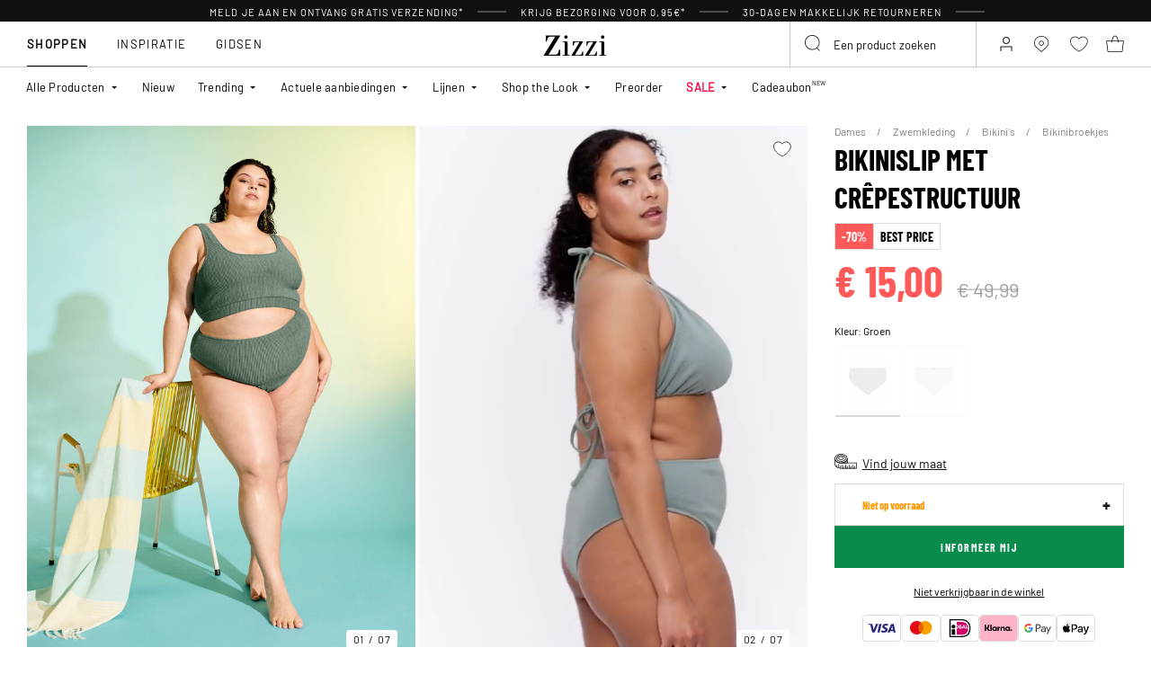

--- FILE ---
content_type: text/html;charset=UTF-8
request_url: https://www.zizzi.nl/bikinislip-met-crepestructuur-groen-CA00692D0907.html
body_size: 59365
content:












<!-- Include Page Designer Campaign Banner JavaScript and Styles only once here rather than at component level. -->
<!-- There should only be one Campagin Banner added on a PD page. Multiple Banners is unsupported at the moment. -->


<!DOCTYPE html>
<html lang="nl-nl" class="page-product-show">
<head>
<!--[if gt IE 9]><!-->



    


    
    <script>
        (function(){function r(n,e,t){function i(o,u){if(!e[o]){if(!n[o]){var f="function"==typeof require&&require;if(!u&&f)return f(o,!0);if(a)return a(o,!0);var c=new Error("Cannot find module '"+o+"'");throw c.code="MODULE_NOT_FOUND",c}var s=e[o]={exports:{}};n[o][0].call(s.exports,function(r){var e=n[o][1][r];return i(e||r)},s,s.exports,r,n,e,t)}return e[o].exports}for(var a="function"==typeof require&&require,o=0;o<t.length;o++)i(t[o]);return i}return r})()({1:[function(r,n,e){"use strict";function t(r,n){return o(r)||a(r,n)||i()}function i(){throw new TypeError("Invalid attempt to destructure non-iterable instance")}function a(r,n){var e=[];var t=true;var i=false;var a=undefined;try{for(var o=r[Symbol.iterator](),u;!(t=(u=o.next()).done);t=true){e.push(u.value);if(n&&e.length===n)break}}catch(r){i=true;a=r}finally{try{if(!t&&o["return"]!=null)o["return"]()}finally{if(i)throw a}}return e}function o(r){if(Array.isArray(r))return r}(function(r,n){var e="3.2";var i=Date.now();if(!Object.entries){Object.entries=function(r){var n=Object.keys(r),e=n.length,t=new Array(e);while(e--){t[e]=[n[e],r[n[e]]]}return t}}function a(){var r="cs_test_cookie=1";var n=document.location.hostname.split(".");for(var e=n.length-1;e>=0;e--){var t=n.slice(e).join(".");document.cookie=r+";domain=."+t+";";if(document.cookie.indexOf(r)>-1){document.cookie=r.split("=")[0]+"=;domain=."+t+";expires=Thu, 01 Jan 1970 00:00:01 GMT;";return t}}return document.location.hostname}function o(r,n){var e=[n];var t=r.substring(0,r.length-n.length);if(t.length>0){var i=t.split(".");i.pop();var a=n;for(var o=i.length-1;o>=0;o--){a=i[o]+"."+a;e.push(a)}}return e}function u(r,n,e,t,i){var a=r+"="+n+";";if(e!==null){a+="expires="+e+";"}if(t!==null){a+="domain="+t+";"}if(i){a+="secure;"}a+="path=/;";document.cookie=a}var f=Date.now();var c=[];var s=document.cookie;if(!s){return}var l=a();var v=o(document.location.hostname,l);s=s.split(/; */);var h={};for(var d=0;d<s.length;d++){h[s[d].substring(0,s[d].indexOf("="))]=s[d].substring(s[d].indexOf("=")+1)}var g="_acs_";var p="_acs__acsr_";var b=[];Object.entries(h).forEach(function(r){var n=t(r,2),e=n[0],i=n[1];if(e.indexOf(g)===0){var a=true;for(var o in v){if(e===g+v[o]){a=false;break}}if(a){b.push(e);return}try{var s=JSON.parse(h[e]);if(s.c){var l=e.substring(g.length);for(var d=0,p=Object.entries(s.c);d<p.length;d++){var m=t(p[d],2),O=m[0],w=m[1];var x=parseInt(w.e,36)*1e3;if(!(O in h)&&x>f){u(O,w.v,new Date(x).toUTCString(),w.r?null:"."+l,w.s?true:false)}}}}catch(r){c.push({n:e,v:h[e],e:r})}}});b.forEach(function(r){var n=h[r];if(r.indexOf(p)===0){if(!(r.substring(p.length)in h)){u(r.substring(p.length),n,null,null,null);return}}if(r.indexOf(g)===0){if(!(r.substring(g.length)in h)){u(r.substring(g.length),n,null,l,null)}}});var m=Date.now();r.acqps={v:e,s:i,e:m,t:m-i,w:c}})(window)},{}]},{},[1]);
    </script>
    


    

    <script>!function(){"use strict";function e(e,t){for(var r=0;r<t.length;r++){var n=t[r];n.enumerable=n.enumerable||!1,n.configurable=!0,"value"in n&&(n.writable=!0),Object.defineProperty(e,n.key,n)}}function t(e,t,r){return t in e?Object.defineProperty(e,t,{value:r,enumerable:!0,configurable:!0,writable:!0}):e[t]=r,e}function r(e,t){return function(e){if(Array.isArray(e))return e}(e)||function(e,t){var r=null==e?null:"undefined"!=typeof Symbol&&e[Symbol.iterator]||e["@@iterator"];if(null!=r){var n,a,o=[],i=!0,s=!1;try{for(r=r.call(e);!(i=(n=r.next()).done)&&(o.push(n.value),!t||o.length!==t);i=!0);}catch(e){s=!0,a=e}finally{try{i||null==r.return||r.return()}finally{if(s)throw a}}return o}}(e,t)||function(e,t){if(e){if("string"==typeof e)return n(e,t);var r=Object.prototype.toString.call(e).slice(8,-1);return"Object"===r&&e.constructor&&(r=e.constructor.name),"Map"===r||"Set"===r?Array.from(e):"Arguments"===r||/^(?:Ui|I)nt(?:8|16|32)(?:Clamped)?Array$/.test(r)?n(e,t):void 0}}(e,t)||function(){throw new TypeError("Invalid attempt to destructure non-iterable instance.\nIn order to be iterable, non-array objects must have a [Symbol.iterator]() method.")}()}function n(e,t){(null==t||t>e.length)&&(t=e.length);for(var r=0,n=new Array(t);r<t;r++)n[r]=e[r];return n}function a(e,t){return function(e,t){return t.get?t.get.call(e):t.value}(e,i(e,t,"get"))}function o(e,t,r){return function(e,t,r){if(t.set)t.set.call(e,r);else{if(!t.writable)throw new TypeError("attempted to set read only private field");t.value=r}}(e,i(e,t,"set"),r),r}function i(e,t,r){if(!t.has(e))throw new TypeError("attempted to "+r+" private field on non-instance");return t.get(e)}function s(e,t,r){if(!t.has(e))throw new TypeError("attempted to get private field on non-instance");return r}function c(e,t){if(t.has(e))throw new TypeError("Cannot initialize the same private elements twice on an object")}function l(e,t,r){c(e,t),t.set(e,r)}function u(e,t){c(e,t),t.add(e)}var p=[" daum[ /]"," deusu/","(?:^| )site","@[a-z]","\\(at\\)[a-z]","\\(github\\.com/","\\[at\\][a-z]","^12345","^<","^[\\w \\.\\-\\(\\)]+(/v?\\d+(\\.\\d+)?(\\.\\d{1,10})?)?$","^[^ ]{50,}$","^active","^ad muncher","^anglesharp/","^anonymous","^avsdevicesdk/","^axios/","^bidtellect/","^biglotron","^castro","^clamav[ /]","^cobweb/","^coccoc","^custom","^ddg[_-]android","^discourse","^dispatch/\\d","^downcast/","^duckduckgo","^facebook","^fdm[ /]\\d","^getright/","^gozilla/","^hatena","^hobbit","^hotzonu","^hwcdn/","^jeode/","^jetty/","^jigsaw","^linkdex","^lwp[-: ]","^metauri","^microsoft bits","^movabletype","^mozilla/\\d\\.\\d \\(compatible;?\\)$","^mozilla/\\d\\.\\d \\w*$","^navermailapp","^netsurf","^offline explorer","^phantom","^php","^postman","^postrank","^python","^read","^reed","^restsharp/","^snapchat","^space bison","^svn","^swcd ","^taringa","^test certificate info","^thumbor/","^tumblr/","^user-agent:mozilla","^valid","^venus/fedoraplanet","^w3c","^webbandit/","^webcopier","^wget","^whatsapp","^xenu link sleuth","^yahoo","^yandex","^zdm/\\d","^zoom marketplace/","^{{.*}}$","adbeat\\.com","appinsights","archive","ask jeeves/teoma","bit\\.ly/","bluecoat drtr","bot","browsex","burpcollaborator","capture","catch","check","chrome-lighthouse","chromeframe","client","cloud","crawl","dareboost","datanyze","dataprovider","dejaclick","dmbrowser","download","evc-batch/","feed","firephp","freesafeip","ghost","gomezagent","google","headlesschrome/","http","httrack","hubspot marketing grader","hydra","ibisbrowser","images","iplabel","ips-agent","java","library","mail\\.ru/","manager","monitor","morningscore/","neustar wpm","news","nutch","offbyone","optimize","pageburst","pagespeed","perl","pingdom","powermarks","preview","proxy","ptst[ /]\\d","reader","rexx;","rigor","rss","scan","scrape","search","serp ?reputation ?management","server","sogou","sparkler/","spider","statuscake","stumbleupon\\.com","supercleaner","synapse","synthetic","taginspector/","torrent","tracemyfile","transcoder","trendsmapresolver","twingly recon","url","virtuoso","wappalyzer","webglance","webkit2png","websitemetadataretriever","whatcms/","wordpress","zgrab"];!function(e){try{new RegExp("(?<! cu)bot").test("dangerbot")}catch(t){return e}[["bot","(?<! cu)bot"],["google","(?<! (?:channel/|google/))google(?!(app|/google| pixel))"],["http","(?<!(?:lib))http"],["java","java(?!;)"],["search","(?<! ya(?:yandex)?)search"]].forEach((function(t){var n=r(t,2),a=n[0],o=n[1],i=e.lastIndexOf(a);~i&&e.splice(i,1,o)}))}(p);var d=new WeakMap,f=new WeakMap,h=new WeakSet,g=new WeakSet;function m(){o(this,f,new RegExp(a(this,d).join("|"),"i"))}function b(e){return a(this,d).indexOf(e.toLowerCase())}var v=new(function(){function n(e){var a=this;return function(e,t){if(!(e instanceof t))throw new TypeError("Cannot call a class as a function")}(this,n),u(this,g),u(this,h),l(this,d,{writable:!0,value:void 0}),l(this,f,{writable:!0,value:void 0}),o(this,d,e||p.slice()),s(this,h,m).call(this),Object.defineProperties((function(e){return a.test(e)}),Object.entries(Object.getOwnPropertyDescriptors(n.prototype)).reduce((function(e,n){var o=r(n,2),i=o[0],s=o[1];return"function"==typeof s.value&&Object.assign(e,t({},i,{value:a[i].bind(a)})),"function"==typeof s.get&&Object.assign(e,t({},i,{get:function(){return a[i]}})),e}),{}))}var i,c;return i=n,(c=[{key:"pattern",get:function(){return new RegExp(a(this,f))}},{key:"test",value:function(e){return Boolean(e)&&a(this,f).test(e)}},{key:"find",value:function(){var e=arguments.length>0&&void 0!==arguments[0]?arguments[0]:"",t=e.match(a(this,f));return t&&t[0]}},{key:"matches",value:function(){var e=arguments.length>0&&void 0!==arguments[0]?arguments[0]:"";return a(this,d).filter((function(t){return new RegExp(t,"i").test(e)}))}},{key:"clear",value:function(){var e=arguments.length>0&&void 0!==arguments[0]?arguments[0]:"";this.exclude(this.matches(e))}},{key:"extend",value:function(){var e=this,t=arguments.length>0&&void 0!==arguments[0]?arguments[0]:[];[].push.apply(a(this,d),t.filter((function(t){return-1===s(e,g,b).call(e,t)})).map((function(e){return e.toLowerCase()}))),s(this,h,m).call(this)}},{key:"exclude",value:function(){for(var e=arguments.length>0&&void 0!==arguments[0]?arguments[0]:[],t=e.length;t--;){var r=s(this,g,b).call(this,e[t]);r>-1&&a(this,d).splice(r,1)}s(this,h,m).call(this)}},{key:"spawn",value:function(e){return new n(e||a(this,d))}}])&&e(i.prototype,c),Object.defineProperty(i,"prototype",{writable:!1}),n}());!function(e,t,r,n){if(!n.sessionStorage.getItem("__sftkCacheBuster"))if(-1!==n.location.search.indexOf("__sftkCacheBuster")||v(navigator.userAgent))n.sessionStorage.setItem("__sftkCacheBuster",!0);else{var a=document.createElement(e),o=document.getElementsByTagName(e)[0];a.id="CookieConsent",a.src="https://policy.app.cookieinformation.com/uc.js",a.defer=1,a.setAttribute("data-culture","NL"),a.setAttribute("data-consent-sharing-iframe-placement","body"),o.parentNode.insertBefore(a,o)}}("script",0,0,window)}();</script>


    




    
        <script type="text/javascript">
            !function(e,r){var t=!1;function n(e){if(!t){t=!0,Grin=e.Grin||(e.Grin=[]);var n=r.createElement("script");n.type="text/javascript",n.async=!0,n.src="https://d38xvr37kwwhcm.cloudfront.net/js/grin-sdk.js";var c=r.getElementsByTagName("script")[0];c.parentNode.insertBefore(n,c)}}["click","scroll","mousemove","touchstart"].forEach(function(r){e.addEventListener(r,n,{once:!0})})}(window,document);
        </script>
    


    


    <script>
        window.interdeal = {
            get sitekey (){ return "a390e8b39fcbda1c67134062f585e093"},
            get domains(){
                return {
                    "js": "https://cdn.equalweb.com/",
                    "acc": "https://access.equalweb.com/"
                }
            },
            "Position": "left",
            "Menulang": "NL",
            "hideBtn": true                        
        };

        (function(doc, head, body){
            var coreCall             = doc.createElement('script');
            coreCall.src             = interdeal.domains.js + 'core/5.1.13/accessibility.js';
            coreCall.defer           = true;
            coreCall.integrity       = 'sha512-70/AbMe6C9H3r5hjsQleJEY4y5l9ykt4WYSgyZj/WjpY/ord/26LWfva163b9W+GwWkfwbP0iLT+h6KRl+LoXA==';
            coreCall.crossOrigin     = 'anonymous';
            coreCall.setAttribute('data-cfasync', true );
            body? body.appendChild(coreCall) : head.appendChild(coreCall);
        })(document, document.head, document.body);
    </script>



<script defer type="text/javascript" src="/on/demandware.static/Sites-zizzi-Site/-/nl_NL/v1768906172069/js/main.js"></script>

    <script defer type="text/javascript" 
        src="/on/demandware.static/Sites-zizzi-Site/-/nl_NL/v1768906172069/js/productDetail.js" 
         
    >
    </script>

    <script defer type="text/javascript" 
        src="/on/demandware.static/Sites-zizzi-Site/-/nl_NL/v1768906172069/js/storeAvailability.js" 
         
    >
    </script>

    <script defer type="text/javascript" 
        src="/on/demandware.static/Sites-zizzi-Site/-/nl_NL/v1768906172069/js/campaignBanner.js" 
         
    >
    </script>


<!--<![endif]-->
<meta charset=UTF-8>

<meta http-equiv="x-ua-compatible" content="ie=edge">

<meta name="viewport" content="width=device-width, initial-scale=1, maximum-scale=1" >

<title>Bikinislip met crêpestructuur - Groen - Maat 40-64 - Zizzi</title>

<meta name="description" content="Bestel Bikinislip met cr&ecirc;pestructuur in Groen hier bij Zizzi voor 15 N/A - Maat 40-64 - Snelle levering - Gratis verzending*" />




<link rel="alternate" href="https://www.zizzifashion.com/bikini-briefs-with-crepe-structure-green-CA00692D0907.html" hreflang="en-bg" />

<link rel="alternate" href="https://www.zizzifashion.com/bikini-briefs-with-crepe-structure-green-CA00692D0907.html" hreflang="en-hr" />

<link rel="alternate" href="https://www.zizzifashion.com/bikini-briefs-with-crepe-structure-green-CA00692D0907.html" hreflang="en-cz" />

<link rel="alternate" href="https://www.zizzifashion.com/bikini-briefs-with-crepe-structure-green-CA00692D0907.html" hreflang="en-ee" />

<link rel="alternate" href="https://www.zizzifashion.com/bikini-briefs-with-crepe-structure-green-CA00692D0907.html" hreflang="en-gr" />

<link rel="alternate" href="https://www.zizzifashion.com/bikini-briefs-with-crepe-structure-green-CA00692D0907.html" hreflang="en-hu" />

<link rel="alternate" href="https://www.zizzifashion.com/bikini-briefs-with-crepe-structure-green-CA00692D0907.html" hreflang="en-it" />

<link rel="alternate" href="https://www.zizzifashion.com/bikini-briefs-with-crepe-structure-green-CA00692D0907.html" hreflang="en-lu" />

<link rel="alternate" href="https://www.zizzifashion.com/bikini-briefs-with-crepe-structure-green-CA00692D0907.html" hreflang="en-pt" />

<link rel="alternate" href="https://www.zizzifashion.com/bikini-briefs-with-crepe-structure-green-CA00692D0907.html" hreflang="en-ro" />

<link rel="alternate" href="https://www.zizzifashion.com/bikini-briefs-with-crepe-structure-green-CA00692D0907.html" hreflang="en-sk" />

<link rel="alternate" href="https://www.zizzifashion.com/bikini-briefs-with-crepe-structure-green-CA00692D0907.html" hreflang="en-si" />

<link rel="alternate" href="https://www.zizzifashion.com/bikini-briefs-with-crepe-structure-green-CA00692D0907.html" hreflang="en-es" />

<link rel="alternate" href="https://www.zizzifashion.fr/bas-de-bikini-avec-structure-en-crepe-vert-clair-CA00692D0907.html" hreflang="fr-fr" />

<link rel="alternate" href="https://www.zizzi.de/bikini-hose-mit-krepp-struktur-grun-CA00692D0907.html" hreflang="de-de" />

<link rel="alternate" href="https://www.zizzifashion.ie/bikini-briefs-with-crepe-structure-green-CA00692D0907.html" hreflang="en-ie" />

<link rel="alternate" href="https://www.zizzifashion.ch/bikini-hose-mit-krepp-struktur-grun-CA00692D0907.html" hreflang="de-ch" />

<link rel="alternate" href="https://www.zizzi.se/bikinitrosor-med-crepe-struktur-gron-CA00692D0907.html" hreflang="sv-se" />

<link rel="alternate" href="https://www.zizzi.pl/figi-damskie-od-bikini-z-krepa-zielony-CA00692D0907.html" hreflang="pl-pl" />

<link rel="alternate" href="https://www.zizzi.no/bikinitruse-med-en-crepet-look-groenn-CA00692D0907.html" hreflang="no-no" />

<link rel="alternate" href="https://www.zizzi.dk/bikini-trusse-med-crepe-struktur-groen-CA00692D0907.html" hreflang="da-dk" />

<link rel="alternate" href="https://www.zizzi.nl/bikinislip-met-crepestructuur-groen-CA00692D0907.html" hreflang="nl-nl" />

<link rel="alternate" href="https://www.zizzi.at/bikini-hose-mit-krepp-struktur-grun-CA00692D0907.html" hreflang="de-at" />

<link rel="alternate" href="https://www.zizzi.be/bikinislip-met-crepestructuur-groen-CA00692D0907.html" hreflang="nl-be" />

<link rel="alternate" href="https://www.zizzifashion.ch/fr/bas-de-bikini-avec-structure-en-crepe-vert-clair-CA00692D0907.html" hreflang="fr-ch" />

<link rel="alternate" href="https://www.zizzi.be/fr/bas-de-bikini-avec-structure-en-crepe-vert-clair-CA00692D0907.html" hreflang="fr-be" />

<link rel="alternate" href="https://www.zizzi.fi/bikinialaosa-krepatulla-tekstuurilla-vihrea-CA00692D0907.html" hreflang="fi-fi" />





	
		
			<meta property="og:title" content="Bikinislip met cr&ecirc;pestructuur - Groen - Maat 40-64 - Zizzi" />
		
	
		
			<meta property="og:description" content="Bestel Bikinislip met cr&ecirc;pestructuur in Groen hier bij Zizzi voor 15 N/A - Maat 40-64 - Snelle levering - Gratis verzending*" />
		
	
		
			<meta property="og:type" content="website" />
		
	
		
			<meta property="og:url" content="https://www.zizzi.nl/bikinislip-met-crepestructuur-groen-CA00692D0907.html" />
		
	
		
			<meta property="og:image" content="https://www.zizzi.nl/dw/image/v2/BGBM_PRD/on/demandware.static/-/Sites-ballgroup-master-catalog/default/dw18b209ff/images/Packshot/CA00692D-0907_Front.jpg?sw=705&amp;sh=967&amp;sm=fit" />
		
	
		
			<meta property="og:image:width" content="705" />
		
	
		
			<meta property="og:image:height" content="967" />
		
	
		
			<meta property="og:locale" content="nl_NL" />
		
	
		
			<meta property="og:site_name" content="Zizzi" />
		
	








<link rel="apple-touch-icon" href="/on/demandware.static/Sites-zizzi-Site/-/default/dw0613d2f7/images/favicons/apple-touch-icon.png" sizes="180x180" />
<link rel="icon" type="image/png" href="/on/demandware.static/Sites-zizzi-Site/-/default/dw5eeb5bfc/images/favicons/favicon-16x16.png" sizes="16x16" />
<link rel="icon" type="image/png" href="/on/demandware.static/Sites-zizzi-Site/-/default/dwd8bd65d0/images/favicons/favicon-32x32.png" sizes="32x32" />

<link rel="stylesheet" href="/on/demandware.static/Sites-zizzi-Site/-/nl_NL/v1768906172069/css/global.css" />
<link rel="preload" href="/on/demandware.static/Sites-zizzi-Site/-/nl_NL/v1768906172069/css/fonts.css" as="style" onload="this.rel='stylesheet'" />
<noscript>
    <link rel="stylesheet" href="/on/demandware.static/Sites-zizzi-Site/-/nl_NL/v1768906172069/css/fonts.css"/>
    <link rel="stylesheet" href="/on/demandware.static/Sites-zizzi-Site/-/nl_NL/v1768906172069/css/global.css"/>
</noscript>


    <link rel="stylesheet" href="/on/demandware.static/Sites-zizzi-Site/-/nl_NL/v1768906172069/css/product/detail.css"  />

    <link rel="stylesheet" href="/on/demandware.static/Sites-zizzi-Site/-/nl_NL/v1768906172069/css/experience/components/commerceAssets/campaignBanner.css"  />

    <link rel="stylesheet" href="/on/demandware.static/Sites-zizzi-Site/-/nl_NL/v1768906172069/css/pageDesigner.css"  />


    <link rel="stylesheet" href="/on/demandware.static/Sites-zizzi-Site/-/nl_NL/v1768906172069/css/storeLocator.css" 
    media="print" onload="this.media='all'" />











    
    <script>
        var _conv_page_type = 'productshow';
    </script>

    

    
        <script>
            var _conv_product_sku = 'CA00692D0907';
            var _conv_product_name = 'Bikinislip met cr&ecirc;pestructuur';
        </script>
    

    
    


    <script type="text/javascript" src="//cdn-4.convertexperiments.com/js/10043205-10045204.js"></script>

<script>
    const urlParams = new URLSearchParams( window.location.search);
    if (urlParams.get("userid")) {
        localStorage.setItem('raptorUserId', urlParams.get("userid"));
    }
</script>






<script>
window.languageCode = 'nl_NL'
window.raptor||(window.raptor={serverSideCookies: ["rsa"],q:[{event:"trackevent",params: Object.assign({"p7": localStorage.getItem("raptorUserId") || window.userId, "p26": window.languageCode},{p1:"pageview", p28: window.location.href })}],push:function(event,params,options){this.q.push({event:event,params:params,options:options})},customerId: "5776"});
</script>




    <script>
        var trackingData = JSON.parse(decodeURIComponent(window.atob('[base64]'))) || [];
        trackingData.forEach(event => {
            if (event.p1 === "setUser") {
                window.raptor.push("setRuid", event.ruid);
            } else {
                window.raptor.push("trackevent", Object.assign({
                    "p7": localStorage.getItem("raptorUserId") || window.userId,
                    "p26": window.languageCode
                }, event));
            }
        });
    </script>



<script defer src="/on/demandware.static/Sites-zizzi-Site/-/nl_NL/v1768906172069/js/raptor.js"></script>

<script>
    window.pageAction = 'productshow';
    window.currencyCode = 'EUR';
    window.dataLayer = window.dataLayer || [];
    window.dataLayerPageType = 'product';
    function gtag() {
        dataLayer.push(arguments);
    }

    gtag('consent', 'default', { ad_storage: 'denied', analytics_storage: 'denied', wait_for_update: 500 });
    gtag('set', 'ads_data_redaction', true);
    gtag('set', 'url_passthrough', false);

    dataLayer.push({"pageType":"product","categoryName":"Bikinislip met crêpestructuur","contentGrouping":"Bikinislip met crêpestructuur","storefront_language":"nl-nl"});

    function updateGoogleConsent(adStorage, analyticsStorage) {
        gtag('consent', 'update', { ad_storage: adStorage ? "granted" : "denied", analytics_storage: analyticsStorage ? "granted" : "denied"});
    }

</script>


<script>
    window.dataLayer = window.dataLayer || [];
    dataLayer.push({"uid":"","sid":"5X6Un1m8urG2dg6G1IYyiHjNXR6oCis_fLY=","deviceType":"desktop","customerGroup":"AppMarkets,DesktopDevice,Dutch(Netherlands),Everyone,Everyone_without_influencer,Klarna-markets,MobileAndDesktopDevice,NotClubZizzi,NotClubZizzi_NOT_DE,NotClubZizzi_Not_DK,NotClubZizzi_Not_NO,Pluslet,SUB-TEST-ON-CONTROL,StoresOnly-markets,Unregistered,fitGuaranteeFalse","abTestSeg":""});
</script>


<!-- Google Tag Manager -->
<script>(function(w,d,s,l,i,k){w[l]=w[l]||[];w[l].push({'gtm.start':
new Date().getTime(),event:'gtm.js'});var f=d.getElementsByTagName(s)[0],
j=d.createElement(s),dl=l!='dataLayer'?'&l='+l:'';j.async=true;j.src=
k+'?id='+i+dl;j.addEventListener('load',function(){var _ge = new CustomEvent('gtm_loaded', { bubbles: true });d.dispatchEvent(_ge);
});f.parentNode.insertBefore(j,f);
})(window,document,'script','dataLayer','GTM-NCB64XD', 'https://www.googletagmanager.com/gtm.js');</script>
<!-- End Google Tag Manager -->


<script defer src="/on/demandware.static/Sites-zizzi-Site/-/nl_NL/v1768906172069/js/tagmanager.js"></script>



<link rel="stylesheet" href="/on/demandware.static/Sites-zizzi-Site/-/nl_NL/v1768906172069/css/skin/skin.css" />






    <!-- SPEED KIT JS --> <script src="https://zizzi.app.baqend.com/v1/speedkit/install.js" async crossorigin="anonymous"></script>


<link rel="canonical" href="https://www.zizzi.nl/bikinislip-met-crepestructuur-groen-CA00692D0907.html"/>

<script type="text/javascript">//<!--
/* <![CDATA[ (head-active_data.js) */
var dw = (window.dw || {});
dw.ac = {
    _analytics: null,
    _events: [],
    _category: "",
    _searchData: "",
    _anact: "",
    _anact_nohit_tag: "",
    _analytics_enabled: "true",
    _timeZone: "Europe/Copenhagen",
    _capture: function(configs) {
        if (Object.prototype.toString.call(configs) === "[object Array]") {
            configs.forEach(captureObject);
            return;
        }
        dw.ac._events.push(configs);
    },
	capture: function() { 
		dw.ac._capture(arguments);
		// send to CQ as well:
		if (window.CQuotient) {
			window.CQuotient.trackEventsFromAC(arguments);
		}
	},
    EV_PRD_SEARCHHIT: "searchhit",
    EV_PRD_DETAIL: "detail",
    EV_PRD_RECOMMENDATION: "recommendation",
    EV_PRD_SETPRODUCT: "setproduct",
    applyContext: function(context) {
        if (typeof context === "object" && context.hasOwnProperty("category")) {
        	dw.ac._category = context.category;
        }
        if (typeof context === "object" && context.hasOwnProperty("searchData")) {
        	dw.ac._searchData = context.searchData;
        }
    },
    setDWAnalytics: function(analytics) {
        dw.ac._analytics = analytics;
    },
    eventsIsEmpty: function() {
        return 0 == dw.ac._events.length;
    }
};
/* ]]> */
// -->
</script>
<script type="text/javascript">//<!--
/* <![CDATA[ (head-cquotient.js) */
var CQuotient = window.CQuotient = {};
CQuotient.clientId = 'bgbm-zizzi';
CQuotient.realm = 'BGBM';
CQuotient.siteId = 'zizzi';
CQuotient.instanceType = 'prd';
CQuotient.locale = 'nl_NL';
CQuotient.fbPixelId = '__UNKNOWN__';
CQuotient.activities = [];
CQuotient.cqcid='';
CQuotient.cquid='';
CQuotient.cqeid='';
CQuotient.cqlid='';
CQuotient.apiHost='api.cquotient.com';
/* Turn this on to test against Staging Einstein */
/* CQuotient.useTest= true; */
CQuotient.useTest = ('true' === 'false');
CQuotient.initFromCookies = function () {
	var ca = document.cookie.split(';');
	for(var i=0;i < ca.length;i++) {
	  var c = ca[i];
	  while (c.charAt(0)==' ') c = c.substring(1,c.length);
	  if (c.indexOf('cqcid=') == 0) {
		CQuotient.cqcid=c.substring('cqcid='.length,c.length);
	  } else if (c.indexOf('cquid=') == 0) {
		  var value = c.substring('cquid='.length,c.length);
		  if (value) {
		  	var split_value = value.split("|", 3);
		  	if (split_value.length > 0) {
			  CQuotient.cquid=split_value[0];
		  	}
		  	if (split_value.length > 1) {
			  CQuotient.cqeid=split_value[1];
		  	}
		  	if (split_value.length > 2) {
			  CQuotient.cqlid=split_value[2];
		  	}
		  }
	  }
	}
}
CQuotient.getCQCookieId = function () {
	if(window.CQuotient.cqcid == '')
		window.CQuotient.initFromCookies();
	return window.CQuotient.cqcid;
};
CQuotient.getCQUserId = function () {
	if(window.CQuotient.cquid == '')
		window.CQuotient.initFromCookies();
	return window.CQuotient.cquid;
};
CQuotient.getCQHashedEmail = function () {
	if(window.CQuotient.cqeid == '')
		window.CQuotient.initFromCookies();
	return window.CQuotient.cqeid;
};
CQuotient.getCQHashedLogin = function () {
	if(window.CQuotient.cqlid == '')
		window.CQuotient.initFromCookies();
	return window.CQuotient.cqlid;
};
CQuotient.trackEventsFromAC = function (/* Object or Array */ events) {
try {
	if (Object.prototype.toString.call(events) === "[object Array]") {
		events.forEach(_trackASingleCQEvent);
	} else {
		CQuotient._trackASingleCQEvent(events);
	}
} catch(err) {}
};
CQuotient._trackASingleCQEvent = function ( /* Object */ event) {
	if (event && event.id) {
		if (event.type === dw.ac.EV_PRD_DETAIL) {
			CQuotient.trackViewProduct( {id:'', alt_id: event.id, type: 'raw_sku'} );
		} // not handling the other dw.ac.* events currently
	}
};
CQuotient.trackViewProduct = function(/* Object */ cqParamData){
	var cq_params = {};
	cq_params.cookieId = CQuotient.getCQCookieId();
	cq_params.userId = CQuotient.getCQUserId();
	cq_params.emailId = CQuotient.getCQHashedEmail();
	cq_params.loginId = CQuotient.getCQHashedLogin();
	cq_params.product = cqParamData.product;
	cq_params.realm = cqParamData.realm;
	cq_params.siteId = cqParamData.siteId;
	cq_params.instanceType = cqParamData.instanceType;
	cq_params.locale = CQuotient.locale;
	
	if(CQuotient.sendActivity) {
		CQuotient.sendActivity(CQuotient.clientId, 'viewProduct', cq_params);
	} else {
		CQuotient.activities.push({activityType: 'viewProduct', parameters: cq_params});
	}
};
/* ]]> */
// -->
</script>


    
    <script type="application/ld+json">
        {"@context":"http://schema.org","@type":"BreadcrumbList","itemListElement":[{"@type":"ListItem","name":"Dames","position":0,"item":"https://www.zizzi.nl/dames/"},{"@type":"ListItem","name":"Zwemkleding","position":1,"item":"https://www.zizzi.nl/dames/zwemkleding/"},{"@type":"ListItem","name":"Bikini's","position":2,"item":"https://www.zizzi.nl/dames/zwemkleding/bikinis/"},{"@type":"ListItem","name":"Bikinibroekjes","position":3,"item":"https://www.zizzi.nl/dames/zwemkleding/bikinis/bikinibroekjes/"}]}
    </script>



   <script type="application/ld+json">
        {"@context":"http://schema.org/","@type":"Product","name":"Bikinislip met crêpestructuur","category":"Bikinibroekjes","description":"Bikini broekje van Swim by Zizzi.\nEffen kleur bikini broekje met normale taillehoogte en een mooie crêpe structuur. Dit bikini broekje is aan de voorkant gevoerd met mesh voor ondersteuning en comfort.\nBekijk de bijpassende tops CA00692B + CA00692C","mpn":"CA00692D0907","sku":"CA00692D0907","gtin13":"","productid":"CA00692D0907","url":"https://www.zizzi.nl/bikinislip-met-crepestructuur-groen-CA00692D0907.html","color":"Groen","pattern":"","size":{"@type":"SizeSpecification","sizeSystem":"https://schema.org/WearableSizeSystemEurope","sizeGroup":["https://schema.org/WearableSizeGroupPlus","https://schema.org/WearableSizeGroupBig"]},"material":"95% Polyester,5% Elastane","brand":{"@type":"Brand","name":"Swim by Zizzi"},"image":["https://www.zizzi.nl/dw/image/v2/BGBM_PRD/on/demandware.static/-/Sites-ballgroup-master-catalog/default/dwce4c70c3/images/Image/CA00692D-0907_ImageFront.jpg?sw=820&sh=1129&sm=fit","https://www.zizzi.nl/dw/image/v2/BGBM_PRD/on/demandware.static/-/Sites-ballgroup-master-catalog/default/dwd43b88cb/images/Model/CA00692D-0907_ModelFront.jpg?sw=820&sh=1129&sm=fit","https://www.zizzi.nl/dw/image/v2/BGBM_PRD/on/demandware.static/-/Sites-ballgroup-master-catalog/default/dw798c1420/images/Model/CA00692D-0907_ModelBack.jpg?sw=820&sh=1129&sm=fit"],"audience":{"@type":"PeopleAudience","suggestedGender":"Female"},"video":{"@type":"VideoObject","name":"Bikinislip met crêpestructuur","thumbnailUrl":["https://www.zizzi.nl/dw/image/v2/BGBM_PRD/on/demandware.static/-/Sites-ballgroup-master-catalog/default/dwce4c70c3/images/Image/CA00692D-0907_ImageFront.jpg?sw=820&sh=1129&sm=fit","https://www.zizzi.nl/dw/image/v2/BGBM_PRD/on/demandware.static/-/Sites-ballgroup-master-catalog/default/dwd43b88cb/images/Model/CA00692D-0907_ModelFront.jpg?sw=820&sh=1129&sm=fit","https://www.zizzi.nl/dw/image/v2/BGBM_PRD/on/demandware.static/-/Sites-ballgroup-master-catalog/default/dw798c1420/images/Model/CA00692D-0907_ModelBack.jpg?sw=820&sh=1129&sm=fit"],"contentUrl":"https://customer-ui3ddu2uq8rnczmf.cloudflarestream.com/d5d45e44fc735f59c6d3d6ced2fd806b/manifest/video.m3u8","uploadDate":"2023-02-08T09:15:00.000Z","description":"Bikini broekje van Swim by Zizzi.\nEffen kleur bikini broekje met normale taillehoogte en een mooie crêpe structuur. Dit bikini broekje is aan de voorkant gevoerd met mesh voor ondersteuning en comfort.\nBekijk de bijpassende tops CA00692B + CA00692C"},"offers":{"url":"https://www.zizzi.nl/bikinislip-met-crepestructuur-groen-CA00692D0907.html","@type":"Offer","priceCurrency":"EUR","price":"15.00","itemCondition":"https://schema.org/NewCondition","availability":"http://schema.org/SoldOut","hasMerchantReturnPolicy":{"@type":"MerchantReturnPolicy","applicableCountry":"NL","returnPolicyCategory":"https://schema.org/MerchantReturnFiniteReturnWindow","merchantReturnDays":30,"returnMethod":"https://schema.org/ReturnByMail","returnPolicyCountry":"NL","returnFees":"https://schema.org/FreeReturn","returnShippingFeesAmount":{"@type":"MonetaryAmount","value":0,"currency":"EUR"}},"shippingDetails":{"@type":"OfferShippingDetails","shippingRate":{"@type":"MonetaryAmount","value":4.95,"currency":"EUR"},"shippingDestination":{"@type":"DefinedRegion","addressCountry":"NL"},"deliveryTime":{"@type":"ShippingDeliveryTime","businessDays":{"@type":"OpeningHoursSpecification","dayOfWeek":["https://schema.org/Monday","https://schema.org/Tuesday","https://schema.org/Wednesday","https://schema.org/Thursday","https://schema.org/Friday"]},"cutoffTime":"15:00:00+0100","handlingTime":{"@type":"QuantitativeValue","minValue":0,"maxValue":1,"unitCode":"d"},"transitTime":{"@type":"QuantitativeValue","minValue":2,"maxValue":4,"unitCode":"d"}}}}}
    </script>






<!-- Include Page Designer html head region. Usefull for adding scripts in to the head tag -->

</head>
<body>
<!-- Google Tag Manager (noscript) -->
<noscript><iframe src="https://www.googletagmanager.com/ns.html?id=GTM-NCB64XD"
height="0" width="0" style="display:none;visibility:hidden"></iframe></noscript>
<!-- End Google Tag Manager (noscript) -->

<div class="page" data-action="Product-Show" data-querystring="pid=CA00692D0907" >












<header class="header">
    <div class="header-banner">
        <div class="d-flex justify-content-between">
            <div class="col content">
                
	 


	
<div class="html-slot-container">
    
        
            <ul class="promo-list">
	<li>Meld je aan en ontvang gratis verzending*</li>
	<li class="js-show-delivery-info" data-modal-title="Levering" data-url="https://www.zizzi.nl/on/demandware.store/Sites-zizzi-Site/nl_NL/Page-GetAjaxPDPage?cid=shipping-info-panel">Krijg bezorging voor 0,95€*</li>
	<li>30-dagen makkelijk retourneren</li>
</ul>
<style>
.js-show-delivery-info {
    cursor: pointer;
}
</style>
        
    
</div>
 
	
            </div>
        </div>
    </div>

    <div class="notifications-banner">
        
	 


	



 
	
    </div>

    <div class="header__bottom js-header-bottom-sticky">
        <div class="header__nav collapsible-md">
            <button
                class="header__nav-toggler title js-nav-toggler"
                type="button"
                aria-controls="navbar"
                aria-expanded="false"
                aria-label="Toggle navigation"
            >
                <span class="visually-hidden">Menu</span>
            </button>

            








<nav id="nav" class="nav js-nav">
    <span class="nav__close-wrapper js-nav-close-wrapper">
        <button class="nav__close js-nav-close">
            






<span class="svg-wrapper " style="width:15px; height:15px;">
<svg viewbox="0 0 413.348 413.348" xmlns="http://www.w3.org/2000/svg"><path d="m413.348 24.354-24.354-24.354-182.32 182.32-182.32-182.32-24.354 24.354 182.32 182.32-182.32 182.32 24.354 24.354 182.32-182.32 182.32 182.32 24.354-24.354-182.32-182.32z"/></svg>
</span>

        </button>
    </span>
    <div class="nav-container">
        
        

        
            
            
            
            <div class="new-nav-mobile-section  visible-to-mobile-only ">
                <!-- To display category name -->
                
                <div class="nav__flyout-section-title heading-text ">
                    In de mode 
                </div>
                
                

                <!-- To display subcategories in accordion or till limitToShow -->
                
                <div class="items " >
                    <ul class="nav__list-third">
                        
                            
                            
                                
                                    <li class=" showSubCategory">
                                        <a class="nav__item-third" href="https://www.zizzi.nl/nieuw/"  >
                                            
                                                <div class="icon">
                                                    <span class="svg-wrapper" style="width:27px; height:27px;">
                                                        <img src="[data-uri] 1w" data-src="https://www.zizzi.nl/on/demandware.static/-/Sites-ballgroup-storefront-catalog/default/dw92286795/new-navigation/kategorier__nyheder.svg" width="27" height="27" alt="menu icon"/>
                                                    </span>
                                                </div>
                                            
                                            <div class="nav__link-third">
                                                Nieuw 
                                            </div>
                                        </a>
                                    </li>
                                
                            
                        
                            
                            
                                
                                    <li class=" showSubCategory">
                                        <a class="nav__item-third" href="https://www.zizzi.nl/shop-the-look/"  >
                                            
                                                <div class="icon">
                                                    <span class="svg-wrapper" style="width:27px; height:27px;">
                                                        <img src="[data-uri] 1w" data-src="https://www.zizzi.nl/on/demandware.static/-/Sites-ballgroup-storefront-catalog/default/dw66e7f985/new-navigation/newicons/kategorier__shop_the_look.svg" width="27" height="27" alt="menu icon"/>
                                                    </span>
                                                </div>
                                            
                                            <div class="nav__link-third">
                                                Shop the look 
                                            </div>
                                        </a>
                                    </li>
                                
                            
                        
                            
                            
                                
                                    <li class=" showSubCategory">
                                        <a class="nav__item-third" href="https://www.zizzi.nl/verkoop/"  >
                                            
                                                <div class="icon">
                                                    <span class="svg-wrapper" style="width:27px; height:27px;">
                                                        <img src="[data-uri] 1w" data-src="https://www.zizzi.nl/on/demandware.static/-/Sites-ballgroup-storefront-catalog/default/dweecc818d/new-navigation/kategorier__udsalg.svg" width="27" height="27" alt="menu icon"/>
                                                    </span>
                                                </div>
                                            
                                            <div class="nav__link-third">
                                                Sale 
                                            </div>
                                        </a>
                                    </li>
                                
                            
                        
                            
                            
                                
                            
                        
                            
                            
                                
                            
                        
                            
                            
                                
                            
                        
                            
                            
                                
                            
                        
                            
                            
                                
                            
                        
                    </ul>
                

                    <!-- To display subcategories after clicking see-more -->
                    <ul  id="collapsibleOffersList-Trending-link-menulink"  class="nav__list-third collapse">
                        
                            
                        
                            
                        
                            
                        
                            
                                <li class="">
                                    <a class="nav__item-third" href="https://www.zizzi.nl/trends/nieuwe-seizoensartikelen/"  >
                                        
                                            <div class="icon">
                                                <span class="svg-wrapper" style="width:27px; height:27px;">
                                                    <img src="[data-uri] 1w" data-src="https://www.zizzi.nl/on/demandware.static/-/Sites-ballgroup-storefront-catalog/default/dw37c8e7ec/new-navigation/kategorier__alle varer.svg" width="27" height="27" alt="menu icon"/>
                                                </span>
                                            </div>
                                        
                                        <div class="nav__link-third">
                                            Nieuwe seizoensartikelen 
                                        </div>
                                    </a>
                                </li>
                            
                        
                            
                                <li class="">
                                    <a class="nav__item-third" href="https://www.zizzi.nl/seizoen/seizoensjassen-gebreide-mode/"  >
                                        
                                            <div class="icon">
                                                <span class="svg-wrapper" style="width:27px; height:27px;">
                                                    <img src="[data-uri] 1w" data-src="https://www.zizzi.nl/on/demandware.static/-/Sites-ballgroup-storefront-catalog/default/dwabbc67ca/new-navigation/kategorier__strik.svg" width="27" height="27" alt="menu icon"/>
                                                </span>
                                            </div>
                                        
                                        <div class="nav__link-third">
                                            Winterklaar: Jassen &amp; breigoed 
                                        </div>
                                    </a>
                                </li>
                            
                        
                            
                                <li class="">
                                    <a class="nav__item-third" href="https://www.zizzi.nl/trends/gekleed-in-denim/"  >
                                        
                                            <div class="icon">
                                                <span class="svg-wrapper" style="width:27px; height:27px;">
                                                    <img src="[data-uri] 1w" data-src="https://www.zizzi.nl/on/demandware.static/-/Sites-ballgroup-storefront-catalog/default/dw31a877ab/new-navigation/kategorier__jeans.svg" width="27" height="27" alt="menu icon"/>
                                                </span>
                                            </div>
                                        
                                        <div class="nav__link-third">
                                            Gekleed in denim 
                                        </div>
                                    </a>
                                </li>
                            
                        
                            
                                <li class="">
                                    <a class="nav__item-third" href="https://www.zizzi.nl/trends/helder-licht/"  >
                                        
                                            <div class="icon">
                                                <span class="svg-wrapper" style="width:27px; height:27px;">
                                                    <img src="[data-uri] 1w" data-src="https://www.zizzi.nl/on/demandware.static/-/Sites-ballgroup-storefront-catalog/default/dw92286795/new-navigation/kategorier__nyheder.svg" width="27" height="27" alt="menu icon"/>
                                                </span>
                                            </div>
                                        
                                        <div class="nav__link-third">
                                            Bruine tinten 
                                        </div>
                                    </a>
                                </li>
                            
                        
                            
                                <li class="">
                                    <a class="nav__item-third" href="https://www.zizzi.nl/trends/kleding-met-stippen/"  >
                                        
                                            <div class="icon">
                                                <span class="svg-wrapper" style="width:27px; height:27px;">
                                                    <img src="[data-uri] 1w" data-src="https://www.zizzi.nl/on/demandware.static/-/Sites-ballgroup-storefront-catalog/default/dw27fe76fe/new-navigation/kategorier__dots.svg" width="27" height="27" alt="menu icon"/>
                                                </span>
                                            </div>
                                        
                                        <div class="nav__link-third">
                                            Kleding met stippen 
                                        </div>
                                    </a>
                                </li>
                            
                        
                    </ul>

                    <!-- To display showmore link -->
                    
                        <ul class="nav__list-third">
                            <li class="seemore">
                                
                                <div class="nav__item-third collapsed see-more-less-text" data-toggle="collapse" aria-expanded="false" data-target="#collapsibleOffersList-Trending-link-menulink">
                                    <span class="collapsed">
                                        Bekijk meer
                                    </span>
                                    <span class="expanded">
                                        Minder zien
                                    </span>
                                </div>
                            </li>
                        </ul>
                    
                </div>
            </div>
            
        
            
            
            
            <div class="new-nav-mobile-section   ">
                <!-- To display category name -->
                
                <div class="nav__flyout-section-title heading-text ">
                    Alle Producten  <span class="product-count">3300+</span> 
                </div>
                
                

                <!-- To display subcategories in accordion or till limitToShow -->
                
                <div class="items " >
                    <ul class="nav__list-third">
                        
                            
                            
                                
                                    <li class=" showSubCategory">
                                        <a class="nav__item-third" href="https://www.zizzi.nl/dames/"  >
                                            
                                                <div class="icon">
                                                    <span class="svg-wrapper" style="width:27px; height:27px;">
                                                        <img src="[data-uri] 1w" data-src="https://www.zizzi.nl/on/demandware.static/-/Sites-ballgroup-storefront-catalog/default/dwecc487f3/new-navigation/newicons/kategorier__alle_varer.svg" width="27" height="27" alt="menu icon"/>
                                                    </span>
                                                </div>
                                            
                                            <div class="nav__link-third">
                                                Alle Producten 
                                            </div>
                                        </a>
                                    </li>
                                
                            
                        
                            
                            
                                
                                    <li class=" showSubCategory">
                                        <a class="nav__item-third" href="https://www.zizzi.nl/meest-verkocht/"  >
                                            
                                                <div class="icon">
                                                    <span class="svg-wrapper" style="width:27px; height:27px;">
                                                        <img src="[data-uri] 1w" data-src="https://www.zizzi.nl/on/demandware.static/-/Sites-ballgroup-storefront-catalog/default/dwff3ad717/new-navigation/kategorier__inspiration.svg" width="27" height="27" alt="menu icon"/>
                                                    </span>
                                                </div>
                                            
                                            <div class="nav__link-third">
                                                Meest verkocht 
                                            </div>
                                        </a>
                                    </li>
                                
                            
                        
                            
                            
                                
                                    <li class=" showSubCategory">
                                        <a class="nav__item-third" href="/dames/jurken/"  >
                                            
                                                <div class="icon">
                                                    <span class="svg-wrapper" style="width:27px; height:27px;">
                                                        <img src="[data-uri] 1w" data-src="https://www.zizzi.nl/on/demandware.static/-/Sites-ballgroup-storefront-catalog/default/dwa065e7a9/new-navigation/kategorier__kjoler.svg" width="27" height="27" alt="menu icon"/>
                                                    </span>
                                                </div>
                                            
                                            <div class="nav__link-third">
                                                Jurken 
                                            </div>
                                        </a>
                                    </li>
                                
                            
                        
                            
                            
                                
                            
                        
                            
                            
                                
                            
                        
                            
                            
                                
                            
                        
                            
                            
                                
                            
                        
                            
                            
                                
                            
                        
                            
                            
                                
                            
                        
                            
                            
                                
                            
                        
                            
                            
                                
                            
                        
                            
                            
                                
                            
                        
                            
                            
                                
                            
                        
                            
                            
                                
                            
                        
                            
                            
                                
                            
                        
                            
                            
                                
                            
                        
                            
                            
                                
                            
                        
                            
                            
                                
                            
                        
                            
                            
                                
                            
                        
                            
                            
                                
                            
                        
                            
                            
                                
                            
                        
                    </ul>
                

                    <!-- To display subcategories after clicking see-more -->
                    <ul  id="collapsibleOffersList-women"  class="nav__list-third collapse">
                        
                            
                        
                            
                        
                            
                        
                            
                                <li class="">
                                    <a class="nav__item-third" href="/dames/t-shirts-tops/"  >
                                        
                                            <div class="icon">
                                                <span class="svg-wrapper" style="width:27px; height:27px;">
                                                    <img src="[data-uri] 1w" data-src="https://www.zizzi.nl/on/demandware.static/-/Sites-ballgroup-storefront-catalog/default/dwbb91f4ca/new-navigation/kategorier__t-shirts.svg" width="27" height="27" alt="menu icon"/>
                                                </span>
                                            </div>
                                        
                                        <div class="nav__link-third">
                                            T-shirts &amp; Tops 
                                        </div>
                                    </a>
                                </li>
                            
                        
                            
                                <li class="">
                                    <a class="nav__item-third" href="/dames/blouses/"  >
                                        
                                            <div class="icon">
                                                <span class="svg-wrapper" style="width:27px; height:27px;">
                                                    <img src="[data-uri] 1w" data-src="https://www.zizzi.nl/on/demandware.static/-/Sites-ballgroup-storefront-catalog/default/dw06f557c4/new-navigation/kategorier__bluser.svg" width="27" height="27" alt="menu icon"/>
                                                </span>
                                            </div>
                                        
                                        <div class="nav__link-third">
                                            Blouses 
                                        </div>
                                    </a>
                                </li>
                            
                        
                            
                                <li class="">
                                    <a class="nav__item-third" href="/dames/vesten-truien/"  >
                                        
                                            <div class="icon">
                                                <span class="svg-wrapper" style="width:27px; height:27px;">
                                                    <img src="[data-uri] 1w" data-src="https://www.zizzi.nl/on/demandware.static/-/Sites-ballgroup-storefront-catalog/default/dwabbc67ca/new-navigation/kategorier__strik.svg" width="27" height="27" alt="menu icon"/>
                                                </span>
                                            </div>
                                        
                                        <div class="nav__link-third">
                                            Vesten &amp; truien 
                                        </div>
                                    </a>
                                </li>
                            
                        
                            
                                <li class="">
                                    <a class="nav__item-third" href="/dames/jassen/"  >
                                        
                                            <div class="icon">
                                                <span class="svg-wrapper" style="width:27px; height:27px;">
                                                    <img src="[data-uri] 1w" data-src="https://www.zizzi.nl/on/demandware.static/-/Sites-ballgroup-storefront-catalog/default/dw6ebc5298/new-navigation/kategorier__jakker.svg" width="27" height="27" alt="menu icon"/>
                                                </span>
                                            </div>
                                        
                                        <div class="nav__link-third">
                                            Jassen 
                                        </div>
                                    </a>
                                </li>
                            
                        
                            
                                <li class="">
                                    <a class="nav__item-third" href="https://www.zizzi.nl/dames/jassen/blazers/"  >
                                        
                                            <div class="icon">
                                                <span class="svg-wrapper" style="width:27px; height:27px;">
                                                    <img src="[data-uri] 1w" data-src="https://www.zizzi.nl/on/demandware.static/-/Sites-ballgroup-storefront-catalog/default/dwbb60665a/new-navigation/kategorier__blazer.svg" width="27" height="27" alt="menu icon"/>
                                                </span>
                                            </div>
                                        
                                        <div class="nav__link-third">
                                            Blazers 
                                        </div>
                                    </a>
                                </li>
                            
                        
                            
                                <li class="">
                                    <a class="nav__item-third" href="/dames/broeken-leggings/"  >
                                        
                                            <div class="icon">
                                                <span class="svg-wrapper" style="width:27px; height:27px;">
                                                    <img src="[data-uri] 1w" data-src="https://www.zizzi.nl/on/demandware.static/-/Sites-ballgroup-storefront-catalog/default/dw07a02712/new-navigation/kategorier__bukser.svg" width="27" height="27" alt="menu icon"/>
                                                </span>
                                            </div>
                                        
                                        <div class="nav__link-third">
                                            Broeken &amp; Leggings 
                                        </div>
                                    </a>
                                </li>
                            
                        
                            
                                <li class="">
                                    <a class="nav__item-third" href="/dames/jeans/"  >
                                        
                                            <div class="icon">
                                                <span class="svg-wrapper" style="width:27px; height:27px;">
                                                    <img src="[data-uri] 1w" data-src="https://www.zizzi.nl/on/demandware.static/-/Sites-ballgroup-storefront-catalog/default/dw31a877ab/new-navigation/kategorier__jeans.svg" width="27" height="27" alt="menu icon"/>
                                                </span>
                                            </div>
                                        
                                        <div class="nav__link-third">
                                            Jeans 
                                        </div>
                                    </a>
                                </li>
                            
                        
                            
                                <li class="">
                                    <a class="nav__item-third" href="/dames/shorts/"  >
                                        
                                            <div class="icon">
                                                <span class="svg-wrapper" style="width:27px; height:27px;">
                                                    <img src="[data-uri] 1w" data-src="https://www.zizzi.nl/on/demandware.static/-/Sites-ballgroup-storefront-catalog/default/dw0fa24fe1/new-navigation/kategorier__shorts.svg" width="27" height="27" alt="menu icon"/>
                                                </span>
                                            </div>
                                        
                                        <div class="nav__link-third">
                                            Shorts 
                                        </div>
                                    </a>
                                </li>
                            
                        
                            
                                <li class="">
                                    <a class="nav__item-third" href="/dames/rokken/"  >
                                        
                                            <div class="icon">
                                                <span class="svg-wrapper" style="width:27px; height:27px;">
                                                    <img src="[data-uri] 1w" data-src="https://www.zizzi.nl/on/demandware.static/-/Sites-ballgroup-storefront-catalog/default/dw747d6140/new-navigation/kategorier__nederdel.svg" width="27" height="27" alt="menu icon"/>
                                                </span>
                                            </div>
                                        
                                        <div class="nav__link-third">
                                            Rokken 
                                        </div>
                                    </a>
                                </li>
                            
                        
                            
                                <li class="">
                                    <a class="nav__item-third" href="/dames/sweats/"  >
                                        
                                            <div class="icon">
                                                <span class="svg-wrapper" style="width:27px; height:27px;">
                                                    <img src="[data-uri] 1w" data-src="https://www.zizzi.nl/on/demandware.static/-/Sites-ballgroup-storefront-catalog/default/dw0f42d274/new-navigation/kategorier__sweats.svg" width="27" height="27" alt="menu icon"/>
                                                </span>
                                            </div>
                                        
                                        <div class="nav__link-third">
                                            Sweats 
                                        </div>
                                    </a>
                                </li>
                            
                        
                            
                                <li class="">
                                    <a class="nav__item-third" href="/dames/nachtkleding/"  >
                                        
                                            <div class="icon">
                                                <span class="svg-wrapper" style="width:27px; height:27px;">
                                                    <img src="[data-uri] 1w" data-src="https://www.zizzi.nl/on/demandware.static/-/Sites-ballgroup-storefront-catalog/default/dw65ff5d98/new-navigation/kategorier__natt&oslash;j.svg" width="27" height="27" alt="menu icon"/>
                                                </span>
                                            </div>
                                        
                                        <div class="nav__link-third">
                                            Nachtkleding 
                                        </div>
                                    </a>
                                </li>
                            
                        
                            
                                <li class="">
                                    <a class="nav__item-third" href="/dames/sportkleding/"  >
                                        
                                            <div class="icon">
                                                <span class="svg-wrapper" style="width:27px; height:27px;">
                                                    <img src="[data-uri] 1w" data-src="https://www.zizzi.nl/on/demandware.static/-/Sites-ballgroup-storefront-catalog/default/dwecc487f3/new-navigation/newicons/kategorier__alle_varer.svg" width="27" height="27" alt="menu icon"/>
                                                </span>
                                            </div>
                                        
                                        <div class="nav__link-third">
                                            Sportkleding 
                                        </div>
                                    </a>
                                </li>
                            
                        
                            
                                <li class="">
                                    <a class="nav__item-third" href="/dames/ondergoed/"  >
                                        
                                            <div class="icon">
                                                <span class="svg-wrapper" style="width:27px; height:27px;">
                                                    <img src="[data-uri] 1w" data-src="https://www.zizzi.nl/on/demandware.static/-/Sites-ballgroup-storefront-catalog/default/dwc6a7639e/new-navigation/kategorier__undert&oslash;j.svg" width="27" height="27" alt="menu icon"/>
                                                </span>
                                            </div>
                                        
                                        <div class="nav__link-third">
                                            Ondergoed 
                                        </div>
                                    </a>
                                </li>
                            
                        
                            
                                <li class="">
                                    <a class="nav__item-third" href="/dames/shapewear/"  >
                                        
                                            <div class="icon">
                                                <span class="svg-wrapper" style="width:27px; height:27px;">
                                                    <img src="[data-uri] 1w" data-src="https://www.zizzi.nl/on/demandware.static/-/Sites-ballgroup-storefront-catalog/default/dw01b4ce64/new-navigation/kategorier__shapewear.svg" width="27" height="27" alt="menu icon"/>
                                                </span>
                                            </div>
                                        
                                        <div class="nav__link-third">
                                            Shapewear 
                                        </div>
                                    </a>
                                </li>
                            
                        
                            
                                <li class="">
                                    <a class="nav__item-third" href="/dames/zwemkleding/"  >
                                        
                                            <div class="icon">
                                                <span class="svg-wrapper" style="width:27px; height:27px;">
                                                    <img src="[data-uri] 1w" data-src="https://www.zizzi.nl/on/demandware.static/-/Sites-ballgroup-storefront-catalog/default/dwcfb91247/new-navigation/kategorier__badet&oslash;j.svg" width="27" height="27" alt="menu icon"/>
                                                </span>
                                            </div>
                                        
                                        <div class="nav__link-third">
                                            Zwemkleding 
                                        </div>
                                    </a>
                                </li>
                            
                        
                            
                                <li class="">
                                    <a class="nav__item-third" href="/dames/schoenen/"  >
                                        
                                            <div class="icon">
                                                <span class="svg-wrapper" style="width:27px; height:27px;">
                                                    <img src="[data-uri] 1w" data-src="https://www.zizzi.nl/on/demandware.static/-/Sites-ballgroup-storefront-catalog/default/dw56b851dd/new-navigation/kategorier__sko.svg" width="27" height="27" alt="menu icon"/>
                                                </span>
                                            </div>
                                        
                                        <div class="nav__link-third">
                                            Schoenen 
                                        </div>
                                    </a>
                                </li>
                            
                        
                            
                                <li class="">
                                    <a class="nav__item-third" href="/dames/accessoires/"  >
                                        
                                            <div class="icon">
                                                <span class="svg-wrapper" style="width:27px; height:27px;">
                                                    <img src="[data-uri] 1w" data-src="https://www.zizzi.nl/on/demandware.static/-/Sites-ballgroup-storefront-catalog/default/dw91d83660/new-navigation/kategorier__accessories.svg" width="27" height="27" alt="menu icon"/>
                                                </span>
                                            </div>
                                        
                                        <div class="nav__link-third">
                                            Accessoires 
                                        </div>
                                    </a>
                                </li>
                            
                        
                            
                                <li class="">
                                    <a class="nav__item-third" href="/dames/basics/"  >
                                        
                                            <div class="icon">
                                                <span class="svg-wrapper" style="width:27px; height:27px;">
                                                    <img src="[data-uri] 1w" data-src="https://www.zizzi.nl/on/demandware.static/-/Sites-ballgroup-storefront-catalog/default/dwe644e406/new-navigation/kategorier__toppe.svg" width="27" height="27" alt="menu icon"/>
                                                </span>
                                            </div>
                                        
                                        <div class="nav__link-third">
                                            Basics 
                                        </div>
                                    </a>
                                </li>
                            
                        
                    </ul>

                    <!-- To display showmore link -->
                    
                        <ul class="nav__list-third">
                            <li class="seemore">
                                
                                <div class="nav__item-third collapsed see-more-less-text" data-toggle="collapse" aria-expanded="false" data-target="#collapsibleOffersList-women">
                                    <span class="collapsed">
                                        Bekijk meer
                                    </span>
                                    <span class="expanded">
                                        Minder zien
                                    </span>
                                </div>
                            </li>
                        </ul>
                    
                </div>
            </div>
            
        
            
            
            
            <div class="new-nav-mobile-section   ">
                <!-- To display category name -->
                
                    <div class="accordion-section-heading-text collapsed" data-toggle="collapse" data-target="#collapsibleOffersList-offerrightnow-menulink">
                
                <div class="nav__flyout-section-title heading-text ">
                    Actuele aanbiedingen 
                </div>
                
                
                    </div>
                

                <!-- To display subcategories in accordion or till limitToShow -->
                
                <div class="items collapse show-as-accordion"  id="collapsibleOffersList-offerrightnow-menulink" >
                    <ul class="nav__list-third">
                        
                            
                            
                                <li class=" showSubCategory">
                                    <a class="nav__item-third" href="https://www.zizzi.nl/2-stuks-prijzen/c59329.html"  >
                                        
                                        <div class="nav__link-third">
                                            2-stuks-prijzen  
                                        </div>
                                    </a>
                                </li>
                            
                        
                            
                            
                                <li class=" showSubCategory">
                                    <a class="nav__item-third" href="https://www.zizzi.nl/dames/ondergoed/"  >
                                        
                                        <div class="nav__link-third">
                                            3 voor 2 | Op alle ondergoed  
                                        </div>
                                    </a>
                                </li>
                            
                        
                            
                            
                                <li class=" showSubCategory">
                                    <a class="nav__item-third" href="https://www.zizzi.nl/last-chance/"  >
                                        
                                        <div class="nav__link-third">
                                            Last Chance 50-70%  
                                        </div>
                                    </a>
                                </li>
                            
                        
                            
                            
                                <li class=" showSubCategory">
                                    <a class="nav__item-third" href="https://www.zizzi.nl/verkoop/"  >
                                        
                                        <div class="nav__link-third">
                                            Sale  
                                        </div>
                                    </a>
                                </li>
                            
                        
                    </ul>
                

                    <!-- To display subcategories after clicking see-more -->
                    <ul  class="nav__list-third d-none">
                        
                            
                                <li class="">
                                    <a class="nav__item-third" href="https://www.zizzi.nl/2-stuks-prijzen/c59329.html"  >
                                        
                                        <div class="nav__link-third">
                                            2-stuks-prijzen 
                                        </div>
                                    </a>
                                </li>
                            
                        
                            
                                <li class="">
                                    <a class="nav__item-third" href="https://www.zizzi.nl/dames/ondergoed/"  >
                                        
                                        <div class="nav__link-third">
                                            3 voor 2 | Op alle ondergoed 
                                        </div>
                                    </a>
                                </li>
                            
                        
                            
                                <li class="">
                                    <a class="nav__item-third" href="https://www.zizzi.nl/last-chance/"  >
                                        
                                        <div class="nav__link-third">
                                            Last Chance 50-70% 
                                        </div>
                                    </a>
                                </li>
                            
                        
                            
                                <li class="">
                                    <a class="nav__item-third" href="https://www.zizzi.nl/verkoop/"  >
                                        
                                        <div class="nav__link-third">
                                            Sale 
                                        </div>
                                    </a>
                                </li>
                            
                        
                    </ul>

                    <!-- To display showmore link -->
                    
                </div>
            </div>
            
        
            
            
            
            <div class="new-nav-mobile-section   ">
                <!-- To display category name -->
                
                    <div class="accordion-section-heading-text collapsed" data-toggle="collapse" data-target="#collapsibleOffersList-Collections-lines-menulink">
                
                <div class="nav__flyout-section-title heading-text ">
                    Lijnen 
                </div>
                
                    <div class="nav__flyout-section-subtext">Best Price, FLASH en meer</div>
                
                
                    </div>
                

                <!-- To display subcategories in accordion or till limitToShow -->
                
                <div class="items collapse show-as-accordion"  id="collapsibleOffersList-Collections-lines-menulink" >
                    <ul class="nav__list-third">
                        
                            
                            
                                <li class=" showSubCategory">
                                    <a class="nav__item-third" href="https://www.zizzi.nl/best-price/"  >
                                        
                                        <div class="nav__link-third">
                                            Best Price  
                                        </div>
                                    </a>
                                </li>
                            
                        
                            
                            
                                <li class=" showSubCategory">
                                    <a class="nav__item-third" href="https://www.zizzi.nl/dames/flash/"  >
                                        
                                        <div class="nav__link-third">
                                            FLASH  
                                        </div>
                                    </a>
                                </li>
                            
                        
                            
                            
                                <li class=" showSubCategory">
                                    <a class="nav__item-third" href="https://www.zizzi.nl/reflect/"  >
                                        
                                        <div class="nav__link-third">
                                            Reflect  
                                        </div>
                                    </a>
                                </li>
                            
                        
                            
                            
                                <li class=" showSubCategory">
                                    <a class="nav__item-third" href="https://www.zizzi.nl/dames/ondergoed/"  >
                                        
                                        <div class="nav__link-third">
                                            Ondergoed  
                                        </div>
                                    </a>
                                </li>
                            
                        
                            
                            
                                <li class=" showSubCategory">
                                    <a class="nav__item-third" href="https://www.zizzi.nl/dames/sportkleding/"  >
                                        
                                        <div class="nav__link-third">
                                            Sportkleding  
                                        </div>
                                    </a>
                                </li>
                            
                        
                            
                            
                                <li class=" showSubCategory">
                                    <a class="nav__item-third" href="https://www.zizzi.nl/dames/schoenen/"  >
                                        
                                        <div class="nav__link-third">
                                            Schoenen  
                                        </div>
                                    </a>
                                </li>
                            
                        
                            
                            
                                <li class=" showSubCategory">
                                    <a class="nav__item-third" href="https://www.zizzi.nl/dames/zwangerschapskleding/"  >
                                        
                                        <div class="nav__link-third">
                                            Zwangerschapskleding  
                                        </div>
                                    </a>
                                </li>
                            
                        
                            
                            
                                <li class=" showSubCategory">
                                    <a class="nav__item-third" href="https://www.zizzi.nl/dames/homewear/"  >
                                        
                                        <div class="nav__link-third">
                                            Homewear  
                                        </div>
                                    </a>
                                </li>
                            
                        
                            
                            
                                <li class=" showSubCategory">
                                    <a class="nav__item-third" href="https://www.zizzi.nl/dames/zwemkleding/"  >
                                        
                                        <div class="nav__link-third">
                                            Zwemkleding  
                                        </div>
                                    </a>
                                </li>
                            
                        
                    </ul>
                

                    <!-- To display subcategories after clicking see-more -->
                    <ul  class="nav__list-third d-none">
                        
                            
                                <li class="">
                                    <a class="nav__item-third" href="https://www.zizzi.nl/best-price/"  >
                                        
                                        <div class="nav__link-third">
                                            Best Price 
                                        </div>
                                    </a>
                                </li>
                            
                        
                            
                                <li class="">
                                    <a class="nav__item-third" href="https://www.zizzi.nl/dames/flash/"  >
                                        
                                        <div class="nav__link-third">
                                            FLASH 
                                        </div>
                                    </a>
                                </li>
                            
                        
                            
                                <li class="">
                                    <a class="nav__item-third" href="https://www.zizzi.nl/reflect/"  >
                                        
                                        <div class="nav__link-third">
                                            Reflect 
                                        </div>
                                    </a>
                                </li>
                            
                        
                            
                                <li class="">
                                    <a class="nav__item-third" href="https://www.zizzi.nl/dames/ondergoed/"  >
                                        
                                        <div class="nav__link-third">
                                            Ondergoed 
                                        </div>
                                    </a>
                                </li>
                            
                        
                            
                                <li class="">
                                    <a class="nav__item-third" href="https://www.zizzi.nl/dames/sportkleding/"  >
                                        
                                        <div class="nav__link-third">
                                            Sportkleding 
                                        </div>
                                    </a>
                                </li>
                            
                        
                            
                                <li class="">
                                    <a class="nav__item-third" href="https://www.zizzi.nl/dames/schoenen/"  >
                                        
                                        <div class="nav__link-third">
                                            Schoenen 
                                        </div>
                                    </a>
                                </li>
                            
                        
                            
                                <li class="">
                                    <a class="nav__item-third" href="https://www.zizzi.nl/dames/zwangerschapskleding/"  >
                                        
                                        <div class="nav__link-third">
                                            Zwangerschapskleding 
                                        </div>
                                    </a>
                                </li>
                            
                        
                            
                                <li class="">
                                    <a class="nav__item-third" href="https://www.zizzi.nl/dames/homewear/"  >
                                        
                                        <div class="nav__link-third">
                                            Homewear 
                                        </div>
                                    </a>
                                </li>
                            
                        
                            
                                <li class="">
                                    <a class="nav__item-third" href="https://www.zizzi.nl/dames/zwemkleding/"  >
                                        
                                        <div class="nav__link-third">
                                            Zwemkleding 
                                        </div>
                                    </a>
                                </li>
                            
                        
                    </ul>

                    <!-- To display showmore link -->
                    
                </div>
            </div>
            
        
            
            
            
                <a href="/nieuw/" title="Nieuw" class="direct-menu-link">
            
            <div class="new-nav-mobile-section link-menu  visible-to-desktop-only">
                <!-- To display category name -->
                
                    <div class="accordion-section-heading-text collapsed" data-toggle="collapse" data-target="#collapsibleOffersList-new-arrivals">
                
                <div class="nav__flyout-section-title heading-text no-accordion">
                    Nieuw 
                </div>
                
                
                    </div>
                

                <!-- To display subcategories in accordion or till limitToShow -->
                
                <div class="items collapse show-as-accordion" >
                    <ul class="nav__list-third">
                        
                    </ul>
                

                    <!-- To display subcategories after clicking see-more -->
                    <ul  id="collapsibleOffersList-new-arrivals"  class="nav__list-third collapse">
                        
                    </ul>

                    <!-- To display showmore link -->
                    
                </div>
            </div>
            
                </a>
            
        
            
            
            
            <div class="new-nav-mobile-section   visible-to-desktop-only">
                <!-- To display category name -->
                
                    <div class="accordion-section-heading-text collapsed" data-toggle="collapse" data-target="#collapsibleOffersList-trending-newmenulink">
                
                <div class="nav__flyout-section-title heading-text ">
                    Trending 
                </div>
                
                
                    </div>
                

                <!-- To display subcategories in accordion or till limitToShow -->
                
                <div class="items collapse show-as-accordion"  id="collapsibleOffersList-trending-newmenulink" >
                    <ul class="nav__list-third">
                        
                            
                            
                                <li class=" showSubCategory">
                                    <a class="nav__item-third" href="https://www.zizzi.nl/trends/nieuwe-seizoensartikelen/"  >
                                        
                                        <div class="nav__link-third">
                                            Nieuwe seizoensartikelen  
                                        </div>
                                    </a>
                                </li>
                            
                        
                            
                            
                                <li class=" showSubCategory">
                                    <a class="nav__item-third" href="https://www.zizzi.nl/seizoen/seizoensjassen-gebreide-mode/"  >
                                        
                                            <div class="icon">
                                                <span class="svg-wrapper" style="width:27px; height:27px;">
                                                    <img src="[data-uri] 1w" data-src="https://www.zizzi.nl/on/demandware.static/-/Sites-ballgroup-storefront-catalog/default/dwabbc67ca/new-navigation/kategorier__strik.svg" width="27" height="27" alt="menu icon"/>
                                                </span>
                                            </div>
                                        
                                        <div class="nav__link-third">
                                            Winterklaar: Jassen &amp; breigoed  
                                        </div>
                                    </a>
                                </li>
                            
                        
                            
                            
                                <li class=" showSubCategory">
                                    <a class="nav__item-third" href="https://www.zizzi.nl/trends/gekleed-in-denim/"  >
                                        
                                        <div class="nav__link-third">
                                            Gekleed in denim  
                                        </div>
                                    </a>
                                </li>
                            
                        
                            
                            
                                <li class=" showSubCategory">
                                    <a class="nav__item-third" href="https://www.zizzi.nl/trends/helder-licht/"  >
                                        
                                            <div class="icon">
                                                <span class="svg-wrapper" style="width:27px; height:27px;">
                                                    <img src="[data-uri] 1w" data-src="https://www.zizzi.nl/on/demandware.static/-/Sites-ballgroup-storefront-catalog/default/dw92286795/new-navigation/kategorier__nyheder.svg" width="27" height="27" alt="menu icon"/>
                                                </span>
                                            </div>
                                        
                                        <div class="nav__link-third">
                                            Bruine tinten  
                                        </div>
                                    </a>
                                </li>
                            
                        
                            
                            
                                <li class=" showSubCategory">
                                    <a class="nav__item-third" href="https://www.zizzi.nl/trends/kleding-met-stippen/"  >
                                        
                                            <div class="icon">
                                                <span class="svg-wrapper" style="width:27px; height:27px;">
                                                    <img src="[data-uri] 1w" data-src="https://www.zizzi.nl/on/demandware.static/-/Sites-ballgroup-storefront-catalog/default/dw27fe76fe/new-navigation/kategorier__dots.svg" width="27" height="27" alt="menu icon"/>
                                                </span>
                                            </div>
                                        
                                        <div class="nav__link-third">
                                            Kleding met stippen  
                                        </div>
                                    </a>
                                </li>
                            
                        
                    </ul>
                

                    <!-- To display subcategories after clicking see-more -->
                    <ul  class="nav__list-third d-none">
                        
                            
                                <li class="">
                                    <a class="nav__item-third" href="https://www.zizzi.nl/trends/nieuwe-seizoensartikelen/"  >
                                        
                                        <div class="nav__link-third">
                                            Nieuwe seizoensartikelen 
                                        </div>
                                    </a>
                                </li>
                            
                        
                            
                                <li class="">
                                    <a class="nav__item-third" href="https://www.zizzi.nl/seizoen/seizoensjassen-gebreide-mode/"  >
                                        
                                            <div class="icon">
                                                <span class="svg-wrapper" style="width:27px; height:27px;">
                                                    <img src="[data-uri] 1w" data-src="https://www.zizzi.nl/on/demandware.static/-/Sites-ballgroup-storefront-catalog/default/dwabbc67ca/new-navigation/kategorier__strik.svg" width="27" height="27" alt="menu icon"/>
                                                </span>
                                            </div>
                                        
                                        <div class="nav__link-third">
                                            Winterklaar: Jassen &amp; breigoed 
                                        </div>
                                    </a>
                                </li>
                            
                        
                            
                                <li class="">
                                    <a class="nav__item-third" href="https://www.zizzi.nl/trends/gekleed-in-denim/"  >
                                        
                                        <div class="nav__link-third">
                                            Gekleed in denim 
                                        </div>
                                    </a>
                                </li>
                            
                        
                            
                                <li class="">
                                    <a class="nav__item-third" href="https://www.zizzi.nl/trends/helder-licht/"  >
                                        
                                            <div class="icon">
                                                <span class="svg-wrapper" style="width:27px; height:27px;">
                                                    <img src="[data-uri] 1w" data-src="https://www.zizzi.nl/on/demandware.static/-/Sites-ballgroup-storefront-catalog/default/dw92286795/new-navigation/kategorier__nyheder.svg" width="27" height="27" alt="menu icon"/>
                                                </span>
                                            </div>
                                        
                                        <div class="nav__link-third">
                                            Bruine tinten 
                                        </div>
                                    </a>
                                </li>
                            
                        
                            
                                <li class="">
                                    <a class="nav__item-third" href="https://www.zizzi.nl/trends/kleding-met-stippen/"  >
                                        
                                            <div class="icon">
                                                <span class="svg-wrapper" style="width:27px; height:27px;">
                                                    <img src="[data-uri] 1w" data-src="https://www.zizzi.nl/on/demandware.static/-/Sites-ballgroup-storefront-catalog/default/dw27fe76fe/new-navigation/kategorier__dots.svg" width="27" height="27" alt="menu icon"/>
                                                </span>
                                            </div>
                                        
                                        <div class="nav__link-third">
                                            Kleding met stippen 
                                        </div>
                                    </a>
                                </li>
                            
                        
                    </ul>

                    <!-- To display showmore link -->
                    
                </div>
            </div>
            
        
            
            
            
            <div class="new-nav-mobile-section   visible-to-desktop-only">
                <!-- To display category name -->
                
                    <div class="accordion-section-heading-text collapsed" data-toggle="collapse" data-target="#collapsibleOffersList-shop-the-look">
                
                <div class="nav__flyout-section-title heading-text ">
                    Shop the Look 
                </div>
                
                
                    </div>
                

                <!-- To display subcategories in accordion or till limitToShow -->
                
                <div class="items collapse show-as-accordion"  id="collapsibleOffersList-shop-the-look" >
                    <ul class="nav__list-third">
                        
                            
                            
                                <li class=" showSubCategory">
                                    <a class="nav__item-third" href="/shop-the-look/trends/"  >
                                        
                                        <div class="nav__link-third">
                                            Trends  
                                        </div>
                                    </a>
                                </li>
                            
                        
                            
                            
                                <li class=" showSubCategory">
                                    <a class="nav__item-third" href="/shop-the-look/lentetrends/"  >
                                        
                                        <div class="nav__link-third">
                                            Lentetrends  
                                        </div>
                                    </a>
                                </li>
                            
                        
                            
                            
                                <li class=" showSubCategory">
                                    <a class="nav__item-third" href="/shop-the-look/ondergoed/"  >
                                        
                                        <div class="nav__link-third">
                                            Ondergoed  
                                        </div>
                                    </a>
                                </li>
                            
                        
                            
                            
                                <li class=" showSubCategory">
                                    <a class="nav__item-third" href="/shop-the-look/denim/"  >
                                        
                                        <div class="nav__link-third">
                                            Denim  
                                        </div>
                                    </a>
                                </li>
                            
                        
                            
                            
                                <li class=" showSubCategory">
                                    <a class="nav__item-third" href="/shop-the-look/feestkleding/"  >
                                        
                                        <div class="nav__link-third">
                                            Feestkleding  
                                        </div>
                                    </a>
                                </li>
                            
                        
                            
                            
                                <li class=" showSubCategory">
                                    <a class="nav__item-third" href="/shop-the-look/alledaagse-kleding/"  >
                                        
                                        <div class="nav__link-third">
                                            Alledaagse kleding  
                                        </div>
                                    </a>
                                </li>
                            
                        
                            
                            
                                <li class=" showSubCategory">
                                    <a class="nav__item-third" href="/shop-the-look/sportkleding/"  >
                                        
                                        <div class="nav__link-third">
                                            Sportkleding  
                                        </div>
                                    </a>
                                </li>
                            
                        
                            
                            
                                <li class=" showSubCategory">
                                    <a class="nav__item-third" href="/shop-the-look/breiwerk-en-bovenkleding/"  >
                                        
                                        <div class="nav__link-third">
                                            Breiwerk en bovenkleding  
                                        </div>
                                    </a>
                                </li>
                            
                        
                            
                            
                                <li class=" showSubCategory">
                                    <a class="nav__item-third" href="/shop-the-look/shapewear/"  >
                                        
                                        <div class="nav__link-third">
                                            Shapewear  
                                        </div>
                                    </a>
                                </li>
                            
                        
                            
                            
                                <li class=" showSubCategory">
                                    <a class="nav__item-third" href="/shop-the-look/zwemkleding/"  >
                                        
                                        <div class="nav__link-third">
                                            Zwemkleding  
                                        </div>
                                    </a>
                                </li>
                            
                        
                    </ul>
                

                    <!-- To display subcategories after clicking see-more -->
                    <ul  class="nav__list-third d-none">
                        
                            
                                <li class="">
                                    <a class="nav__item-third" href="/shop-the-look/trends/"  >
                                        
                                        <div class="nav__link-third">
                                            Trends 
                                        </div>
                                    </a>
                                </li>
                            
                        
                            
                                <li class="">
                                    <a class="nav__item-third" href="/shop-the-look/lentetrends/"  >
                                        
                                        <div class="nav__link-third">
                                            Lentetrends 
                                        </div>
                                    </a>
                                </li>
                            
                        
                            
                                <li class="">
                                    <a class="nav__item-third" href="/shop-the-look/ondergoed/"  >
                                        
                                        <div class="nav__link-third">
                                            Ondergoed 
                                        </div>
                                    </a>
                                </li>
                            
                        
                            
                                <li class="">
                                    <a class="nav__item-third" href="/shop-the-look/denim/"  >
                                        
                                        <div class="nav__link-third">
                                            Denim 
                                        </div>
                                    </a>
                                </li>
                            
                        
                            
                                <li class="">
                                    <a class="nav__item-third" href="/shop-the-look/feestkleding/"  >
                                        
                                        <div class="nav__link-third">
                                            Feestkleding 
                                        </div>
                                    </a>
                                </li>
                            
                        
                            
                                <li class="">
                                    <a class="nav__item-third" href="/shop-the-look/alledaagse-kleding/"  >
                                        
                                        <div class="nav__link-third">
                                            Alledaagse kleding 
                                        </div>
                                    </a>
                                </li>
                            
                        
                            
                                <li class="">
                                    <a class="nav__item-third" href="/shop-the-look/sportkleding/"  >
                                        
                                        <div class="nav__link-third">
                                            Sportkleding 
                                        </div>
                                    </a>
                                </li>
                            
                        
                            
                                <li class="">
                                    <a class="nav__item-third" href="/shop-the-look/breiwerk-en-bovenkleding/"  >
                                        
                                        <div class="nav__link-third">
                                            Breiwerk en bovenkleding 
                                        </div>
                                    </a>
                                </li>
                            
                        
                            
                                <li class="">
                                    <a class="nav__item-third" href="/shop-the-look/shapewear/"  >
                                        
                                        <div class="nav__link-third">
                                            Shapewear 
                                        </div>
                                    </a>
                                </li>
                            
                        
                            
                                <li class="">
                                    <a class="nav__item-third" href="/shop-the-look/zwemkleding/"  >
                                        
                                        <div class="nav__link-third">
                                            Zwemkleding 
                                        </div>
                                    </a>
                                </li>
                            
                        
                    </ul>

                    <!-- To display showmore link -->
                    
                </div>
            </div>
            
        
            
            
            
                <a href="/preorder/" title="Preorder" class="direct-menu-link">
            
            <div class="new-nav-mobile-section link-menu  ">
                <!-- To display category name -->
                
                    <div class="accordion-section-heading-text collapsed" data-toggle="collapse" data-target="#collapsibleOffersList-preorder">
                
                <div class="nav__flyout-section-title heading-text no-accordion">
                    Preorder 
                </div>
                
                
                    </div>
                

                <!-- To display subcategories in accordion or till limitToShow -->
                
                <div class="items collapse show-as-accordion" >
                    <ul class="nav__list-third">
                        
                    </ul>
                

                    <!-- To display subcategories after clicking see-more -->
                    <ul  id="collapsibleOffersList-preorder"  class="nav__list-third collapse">
                        
                    </ul>

                    <!-- To display showmore link -->
                    
                </div>
            </div>
            
                </a>
            
        
            
            
            
            <div class="new-nav-mobile-section   visible-to-desktop-only">
                <!-- To display category name -->
                
                    <div class="accordion-section-heading-text collapsed" data-toggle="collapse" data-target="#collapsibleOffersList-sale">
                
                <div class="nav__flyout-section-title heading-text ">
                    SALE 
                </div>
                
                
                    </div>
                

                <!-- To display subcategories in accordion or till limitToShow -->
                
                <div class="items collapse show-as-accordion"  id="collapsibleOffersList-sale" >
                    <ul class="nav__list-third">
                        
                            
                            
                                <li class=" showSubCategory">
                                    <a class="nav__item-third" href="https://www.zizzi.nl/verkoop/"  >
                                        
                                        <div class="nav__link-third">
                                            Alle Producten  
                                        </div>
                                    </a>
                                </li>
                            
                        
                            
                            
                                <li class=" showSubCategory">
                                    <a class="nav__item-third" href="/verkoop/jurken/"  >
                                        
                                        <div class="nav__link-third">
                                            Jurken  
                                        </div>
                                    </a>
                                </li>
                            
                        
                            
                            
                                <li class=" showSubCategory">
                                    <a class="nav__item-third" href="/verkoop/blouses-overhemden/"  >
                                        
                                        <div class="nav__link-third">
                                            Blouses &amp; Overhemden  
                                        </div>
                                    </a>
                                </li>
                            
                        
                            
                            
                                <li class=" showSubCategory">
                                    <a class="nav__item-third" href="/verkoop/t-shirts-tops/"  >
                                        
                                        <div class="nav__link-third">
                                            T-shirts &amp; Tops  
                                        </div>
                                    </a>
                                </li>
                            
                        
                            
                            
                                <li class=" showSubCategory">
                                    <a class="nav__item-third" href="/verkoop/gebreide-mode-sweats/"  >
                                        
                                        <div class="nav__link-third">
                                            Gebreide mode &amp; Sweats  
                                        </div>
                                    </a>
                                </li>
                            
                        
                            
                            
                                <li class=" showSubCategory">
                                    <a class="nav__item-third" href="/verkoop/bovenkleding/"  >
                                        
                                        <div class="nav__link-third">
                                            Bovenkleding  
                                        </div>
                                    </a>
                                </li>
                            
                        
                            
                            
                                <li class=" showSubCategory">
                                    <a class="nav__item-third" href="/verkoop/shorts-rokken/"  >
                                        
                                        <div class="nav__link-third">
                                            Shorts &amp; Rokken  
                                        </div>
                                    </a>
                                </li>
                            
                        
                            
                            
                                <li class=" showSubCategory">
                                    <a class="nav__item-third" href="/verkoop/broeken-leggings/"  >
                                        
                                        <div class="nav__link-third">
                                            Broeken &amp; Leggings  
                                        </div>
                                    </a>
                                </li>
                            
                        
                            
                            
                                <li class=" showSubCategory">
                                    <a class="nav__item-third" href="/verkoop/jeans/"  >
                                        
                                        <div class="nav__link-third">
                                            Jeans  
                                        </div>
                                    </a>
                                </li>
                            
                        
                            
                            
                                <li class=" showSubCategory">
                                    <a class="nav__item-third" href="/verkoop/sportkleding/"  >
                                        
                                        <div class="nav__link-third">
                                            Sportkleding  
                                        </div>
                                    </a>
                                </li>
                            
                        
                            
                            
                                <li class=" showSubCategory">
                                    <a class="nav__item-third" href="/verkoop/zwemkleding/"  >
                                        
                                        <div class="nav__link-third">
                                            Zwemkleding  
                                        </div>
                                    </a>
                                </li>
                            
                        
                            
                            
                                <li class=" showSubCategory">
                                    <a class="nav__item-third" href="/verkoop/ondergoed-shapewear/"  >
                                        
                                        <div class="nav__link-third">
                                            Ondergoed &amp; Shapewear  
                                        </div>
                                    </a>
                                </li>
                            
                        
                            
                            
                                <li class=" showSubCategory">
                                    <a class="nav__item-third" href="/verkoop/nachtkleding-homewear/"  >
                                        
                                        <div class="nav__link-third">
                                            Nachtkleding &amp; Homewear  
                                        </div>
                                    </a>
                                </li>
                            
                        
                            
                            
                                <li class=" showSubCategory">
                                    <a class="nav__item-third" href="/verkoop/schoenen/"  >
                                        
                                        <div class="nav__link-third">
                                            Schoenen  
                                        </div>
                                    </a>
                                </li>
                            
                        
                            
                            
                                <li class=" showSubCategory">
                                    <a class="nav__item-third" href="https://www.zizzi.nl/last-chance/"  >
                                        
                                        <div class="nav__link-third">
                                            Last Chance 50-70%  
                                        </div>
                                    </a>
                                </li>
                            
                        
                    </ul>
                

                    <!-- To display subcategories after clicking see-more -->
                    <ul  class="nav__list-third d-none">
                        
                            
                                <li class="">
                                    <a class="nav__item-third" href="https://www.zizzi.nl/verkoop/"  >
                                        
                                        <div class="nav__link-third">
                                            Alle Producten 
                                        </div>
                                    </a>
                                </li>
                            
                        
                            
                                <li class="">
                                    <a class="nav__item-third" href="/verkoop/jurken/"  >
                                        
                                        <div class="nav__link-third">
                                            Jurken 
                                        </div>
                                    </a>
                                </li>
                            
                        
                            
                                <li class="">
                                    <a class="nav__item-third" href="/verkoop/blouses-overhemden/"  >
                                        
                                        <div class="nav__link-third">
                                            Blouses &amp; Overhemden 
                                        </div>
                                    </a>
                                </li>
                            
                        
                            
                                <li class="">
                                    <a class="nav__item-third" href="/verkoop/t-shirts-tops/"  >
                                        
                                        <div class="nav__link-third">
                                            T-shirts &amp; Tops 
                                        </div>
                                    </a>
                                </li>
                            
                        
                            
                                <li class="">
                                    <a class="nav__item-third" href="/verkoop/gebreide-mode-sweats/"  >
                                        
                                        <div class="nav__link-third">
                                            Gebreide mode &amp; Sweats 
                                        </div>
                                    </a>
                                </li>
                            
                        
                            
                                <li class="">
                                    <a class="nav__item-third" href="/verkoop/bovenkleding/"  >
                                        
                                        <div class="nav__link-third">
                                            Bovenkleding 
                                        </div>
                                    </a>
                                </li>
                            
                        
                            
                                <li class="">
                                    <a class="nav__item-third" href="/verkoop/shorts-rokken/"  >
                                        
                                        <div class="nav__link-third">
                                            Shorts &amp; Rokken 
                                        </div>
                                    </a>
                                </li>
                            
                        
                            
                                <li class="">
                                    <a class="nav__item-third" href="/verkoop/broeken-leggings/"  >
                                        
                                        <div class="nav__link-third">
                                            Broeken &amp; Leggings 
                                        </div>
                                    </a>
                                </li>
                            
                        
                            
                                <li class="">
                                    <a class="nav__item-third" href="/verkoop/jeans/"  >
                                        
                                        <div class="nav__link-third">
                                            Jeans 
                                        </div>
                                    </a>
                                </li>
                            
                        
                            
                                <li class="">
                                    <a class="nav__item-third" href="/verkoop/sportkleding/"  >
                                        
                                        <div class="nav__link-third">
                                            Sportkleding 
                                        </div>
                                    </a>
                                </li>
                            
                        
                            
                                <li class="">
                                    <a class="nav__item-third" href="/verkoop/zwemkleding/"  >
                                        
                                        <div class="nav__link-third">
                                            Zwemkleding 
                                        </div>
                                    </a>
                                </li>
                            
                        
                            
                                <li class="">
                                    <a class="nav__item-third" href="/verkoop/ondergoed-shapewear/"  >
                                        
                                        <div class="nav__link-third">
                                            Ondergoed &amp; Shapewear 
                                        </div>
                                    </a>
                                </li>
                            
                        
                            
                                <li class="">
                                    <a class="nav__item-third" href="/verkoop/nachtkleding-homewear/"  >
                                        
                                        <div class="nav__link-third">
                                            Nachtkleding &amp; Homewear 
                                        </div>
                                    </a>
                                </li>
                            
                        
                            
                                <li class="">
                                    <a class="nav__item-third" href="/verkoop/schoenen/"  >
                                        
                                        <div class="nav__link-third">
                                            Schoenen 
                                        </div>
                                    </a>
                                </li>
                            
                        
                            
                                <li class="">
                                    <a class="nav__item-third" href="https://www.zizzi.nl/last-chance/"  >
                                        
                                        <div class="nav__link-third">
                                            Last Chance 50-70% 
                                        </div>
                                    </a>
                                </li>
                            
                        
                    </ul>

                    <!-- To display showmore link -->
                    
                </div>
            </div>
            
        
            
            
            
                <a href="https://www.zizzi.nl/c73472.html" title="Cadeaubon" class="direct-menu-link">
            
            <div class="new-nav-mobile-section link-menu  ">
                <!-- To display category name -->
                
                    <div class="accordion-section-heading-text collapsed" data-toggle="collapse" data-target="#collapsibleOffersList-gift-card-menulink">
                
                <div class="nav__flyout-section-title heading-text no-accordion">
                    Cadeaubon 
                </div>
                
                
                    </div>
                

                <!-- To display subcategories in accordion or till limitToShow -->
                
                <div class="items collapse show-as-accordion" >
                    <ul class="nav__list-third">
                        
                    </ul>
                

                    <!-- To display subcategories after clicking see-more -->
                    <ul  id="collapsibleOffersList-gift-card-menulink"  class="nav__list-third collapse">
                        
                    </ul>

                    <!-- To display showmore link -->
                    
                </div>
            </div>
            
                </a>
            
        

        
        
        
        
            <div class="new-nav-mobile-section">
                
                    <div class="accordion-section-heading-text collapsed" data-toggle="collapse" data-target="#collapsibleInspiration">
                        <span class="nav__flyout-section-title heading-text">
                            Inspiratie
                        </span>
                    </div>
                    <ul class="nav__list-third collapse" id="collapsibleInspiration">
                        
                            <li>
                                <a class="nav__item-third" href="/zizzi-studio/" tabindex="0" title="Zizzi Studio">
                                    <span class="nav__link-third">
                                        Zizzi Studio
                                    </span>
                                </a>
                            </li>
                        
                            <li>
                                <a class="nav__item-third" href="https://www.zizzi.nl/shop-the-look/" tabindex="0" title="Shop the Look">
                                    <span class="nav__link-third">
                                        Shop the Look
                                    </span>
                                </a>
                            </li>
                        
                            <li>
                                <a class="nav__item-third" href="https://www.zizzi.nl/everyday-women/c89348.html" tabindex="0" title="Everyday Women">
                                    <span class="nav__link-third">
                                        Everyday Women
                                    </span>
                                </a>
                            </li>
                        
                    </ul>
                
            </div>
        

        
            <div class="new-nav-mobile-section accordion-section">
                <div class="accordion-section-heading-text collapsed" data-toggle="collapse" data-target="#collapsiblGuide">
                    <span class="nav__flyout-section-title heading-text">
                        Gidsen
                    </span>
                </div>
                <ul class="nav__list-third collapse" id="collapsiblGuide">
                    
                        <li>
                            <a class="nav__item-third" href="https://www.zizzi.nl/gidsen/" tabindex="0" title="Alle gidsen">
                                <span class="nav__link-third">
                                    Alle gidsen
                                </span>
                            </a>
                        </li>
                    
                        <li>
                            <a class="nav__item-third" href="https://www.zizzi.nl/gidsen/maattabel/" tabindex="0" title="Maattabel">
                                <span class="nav__link-third">
                                    Maattabel
                                </span>
                            </a>
                        </li>
                    
                        <li>
                            <a class="nav__item-third" href="https://www.zizzi.nl/gidsen/underwear-size-guide.html" tabindex="0" title="BH maattabel">
                                <span class="nav__link-third">
                                    BH maattabel
                                </span>
                            </a>
                        </li>
                    
                        <li>
                            <a class="nav__item-third" href="https://www.zizzi.nl/gidsen/maattabel/schoenen-gids/" tabindex="0" title="Maatwijzer schoenen">
                                <span class="nav__link-third">
                                    Maatwijzer schoenen
                                </span>
                            </a>
                        </li>
                    
                        <li>
                            <a class="nav__item-third" href="https://www.zizzi.nl/gidsen/maattabel/swimwear-tops-guide.html" tabindex="0" title="Gids voor zwemkleding">
                                <span class="nav__link-third">
                                    Gids voor zwemkleding
                                </span>
                            </a>
                        </li>
                    
                        <li>
                            <a class="nav__item-third" href="https://www.zizzi.nl/gidsen/pasvorm-gids/jeans-amy-guide.html" tabindex="0" title="Jeansgids">
                                <span class="nav__link-third">
                                    Jeansgids
                                </span>
                            </a>
                        </li>
                    
                        <li>
                            <a class="nav__item-third" href="https://www.zizzi.nl/gidsen/onderhoudstips/" tabindex="0" title="Onderhoudstips">
                                <span class="nav__link-third">
                                    Onderhoudstips
                                </span>
                            </a>
                        </li>
                    
                </ul>
            </div>
        
        
        <div class="new-nav-mobile-section no-border">
            
    
    <div class="content-asset"><!-- dwMarker="content" dwContentID="6d212838d8454f5976feed8c18" -->
        <div class="nav__flyout-section-title">Service</div>
<div class="items">
    <ul class="nav__list-third">
        <li>
            <a class="nav__item-third js-trigger-account-modal d-none js-logged-in" href="https://www.zizzi.nl/club-zizzi/mijn-zizzi/">
                <div class="icon">
                    <svg xmlns="http://www.w3.org/2000/svg" width="24" height="24" viewBox="0 0 24 24" fill="none">
                        <path d="M12 11C14.2091 11 16 9.20914 16 7C16 4.79086 14.2091 3 12 3C9.79086 3 8 4.79086 8 7C8 9.20914 9.79086 11 12 11Z" stroke="#111111" stroke-width="0.8" stroke-linecap="round" stroke-linejoin="round"/>
                        <path d="M5 21L5 15H19V21" stroke="#111111" stroke-width="0.8"/>
                    </svg>
                </div>
                <span class="nav__link-third">
                    Mijn account
                </span>
            </a>
            <button class="nav__item-third js-trigger-account-modal d-none js-not-logged-in" data-toggle="modal" data-target="#loginModal" data-tab="#modal-login-tab">
                <div class="icon">
                    <svg xmlns="http://www.w3.org/2000/svg" width="24" height="24" viewBox="0 0 24 24" fill="none">
                        <path d="M12 11C14.2091 11 16 9.20914 16 7C16 4.79086 14.2091 3 12 3C9.79086 3 8 4.79086 8 7C8 9.20914 9.79086 11 12 11Z" stroke="#111111" stroke-width="0.8" stroke-linecap="round" stroke-linejoin="round"/>
                        <path d="M5 21L5 15H19V21" stroke="#111111" stroke-width="0.8"/>
                    </svg>
                </div>
                <span class="nav__link-third">Word lid van Club Zizzi / Inloggen
                </span>
            </button>
        </li>
        <li>
            <a class="nav__item-third" href="https://www.zizzi.nl/vind-een-winkel/">
                <div class="icon">
                    <svg xmlns="http://www.w3.org/2000/svg" width="18" height="20" viewBox="0 0 18 20" fill="none">
                        <path d="M3.0567 14.1631L3.05674 14.1631L3.05109 14.1583C1.34259 12.7194 0.4 10.6009 0.4 8.39286C0.4 3.99801 4.24777 0.4 9.01102 0.4C11.3412 0.4 13.6722 1.34233 15.3075 2.96271C18.3094 5.93709 18.3877 10.771 15.3976 13.7337L15.0418 14.0863C14.3249 14.7519 12.9367 15.9722 11.6989 17.0537C11.319 17.3856 10.9511 17.7063 10.6213 17.9939C9.88664 18.6343 9.34052 19.1104 9.27014 19.1801L9.25725 19.1929L9.24556 19.2068L9.05371 19.4349L8.73222 19.1619L8.73213 19.1618L8.7232 19.1539L8.6882 19.123L8.554 19.0045L8.06345 18.5715C7.65089 18.2073 7.08483 17.7078 6.47089 17.1665C5.24328 16.084 3.82339 14.8334 3.0567 14.1631Z" stroke="#111111" stroke-width="0.8" stroke-miterlimit="10"/>
                        <path d="M11.6 9C11.6 10.4359 10.4359 11.6 9 11.6C7.56406 11.6 6.4 10.4359 6.4 9C6.4 7.56406 7.56406 6.4 9 6.4C10.4359 6.4 11.6 7.56406 11.6 9Z" stroke="#111111" stroke-width="0.8" stroke-miterlimit="10"/>
                    </svg>
                </div>
                <span class="nav__link-third">
                    Winkel zoeken
                </span>
            </a>
        </li>
      <li>
    <a class="nav__item-third" href="https://help.zizzifashion.com/hc/nl">
        <div class="icon">
            <svg xmlns="http://www.w3.org/2000/svg" width="22" height="20" viewBox="0 0 22 20" fill="none">
                <path d="M21 10.9305C21 9.52902 20.1163 8.33434 18.8837 7.85187C18.6977 3.71644 15.2326 0.5 10.814 0.5C6.46512 0.5 2.90698 3.87727 2.67442 8.12757C1.67442 8.67896 1 9.73579 1 10.9305C1 12.6995 2.46512 14.1469 4.25581 14.1469C4.5814 14.1469 4.83721 13.8942 4.83721 13.5726V8.28839C4.83721 7.96675 4.5814 7.71403 4.25581 7.71403C4.13953 7.71403 4.02326 7.71403 3.88372 7.737C4.27907 4.31379 7.23256 1.64873 10.814 1.64873C14.4884 1.64873 17.4186 4.22189 17.7209 7.59915C17.6977 7.59915 17.6744 7.59915 17.6512 7.59915C17.3256 7.59915 17.0698 7.85187 17.0698 8.17352V13.6874C17.0698 13.8942 17.1628 14.055 17.3256 14.1699C17.0233 15.0659 16.1163 16.8349 13.3953 17.0187C12.9767 16.4444 12.1163 16.0538 11.0465 16.0538C9.55814 16.0538 8.44186 16.789 8.44186 17.7769C8.44186 18.7648 9.55814 19.5 11.0465 19.5C12.3256 19.5 13.3256 18.9486 13.5814 18.1675C16.8372 17.9148 18.2093 15.6173 18.5349 14.1469C19.9535 13.7563 21 12.4698 21 10.9305ZM3.67442 12.9063C2.81395 12.6536 2.16279 11.8724 2.16279 10.9305C2.16279 10.1493 2.60465 9.4601 3.25581 9.11548C3.4186 9.11548 3.53488 9.04655 3.65116 8.95466L3.67442 12.9063ZM11.0233 18.3283C10.093 18.3283 9.5814 17.9377 9.5814 17.7539C9.5814 17.5931 10.093 17.1796 11.0233 17.1796C11.6977 17.1796 12.1395 17.3863 12.3488 17.5701C12.3488 17.5701 12.3488 17.5701 12.3488 17.5931C12.3488 17.685 12.3721 17.7769 12.4186 17.8688C12.2791 18.0526 11.7907 18.3283 11.0233 18.3283ZM18.2093 13.0441V8.81681C19.1395 9.06953 19.8372 9.91959 19.8372 10.9305C19.8372 11.9414 19.1395 12.7914 18.2093 13.0441Z" fill="black" stroke="#EAEDE3" stroke-width="0.3"/>
            </svg>
        </div>
        <span class="nav__link-third"> Hulp en contact </span>
    </a>
</li>
        <li>
            <button class="nav__item-third" type="button" data-toggle="modal" data-target=".js-countries-selector">
                <div class="icon">
                    <svg xmlns="http://www.w3.org/2000/svg" width="18" height="18" viewBox="0 0 18 18" fill="none">
                        <g clip-path="url(#clip0_1178_795)">
                            <path fill-rule="evenodd" clip-rule="evenodd" d="M9 0.0078125C4.02955 0.0078125 0 4.03736 0 9.00781C0 13.9783 4.02955 18.0078 9 18.0078C13.9705 18.0078 18 13.9783 18 9.00781C18 4.03736 13.9705 0.0078125 9 0.0078125ZM9.92045 0.744171C12.825 1.07144 15.2795 2.8919 16.4864 5.4078H12.0886C11.7 3.52599 11.0045 1.86917 9.92045 0.744171ZM8.05909 0.744171C6.99545 1.86917 6.3 3.52599 5.91136 5.4078H1.49318C2.72045 2.87144 5.15455 1.07144 8.05909 0.744171ZM8.97955 0.805532C10.1045 1.74644 10.9227 3.42371 11.3523 5.4078H6.62727C7.05682 3.42371 7.85455 1.74644 8.97955 0.805532ZM1.20682 6.10326H5.76818C5.625 7.04417 5.54318 8.04644 5.54318 9.02826C5.54318 10.0101 5.625 10.9919 5.76818 11.9328H1.20682C0.859091 11.0328 0.675 10.051 0.675 9.02826C0.695455 7.98508 0.879545 7.00326 1.20682 6.10326ZM6.48409 6.10326H11.4955C11.6591 7.04417 11.7614 8.02599 11.7614 9.02826C11.7614 10.0101 11.6795 10.9919 11.5159 11.9328H6.48409C6.32045 10.9919 6.23864 10.0101 6.23864 9.02826C6.23864 8.02599 6.32045 7.04417 6.48409 6.10326ZM12.2114 6.10326H16.7932C17.1409 7.00326 17.325 7.98509 17.325 9.00781C17.325 10.0305 17.1409 11.0123 16.7932 11.9123H12.2114C12.3545 10.9714 12.4364 9.98963 12.4364 9.00781C12.4364 8.02599 12.375 7.04417 12.2114 6.10326ZM1.49318 12.6078H5.89091C6.27955 14.4692 6.975 16.1465 8.03864 17.2715C5.13409 16.9237 2.7 15.1237 1.49318 12.6078ZM6.62727 12.6078H11.3727C10.9227 14.5919 10.125 16.2896 9 17.2101C7.85455 16.2692 7.05682 14.5714 6.62727 12.6078ZM12.0886 12.6078H16.5068C15.3 15.1237 12.8455 16.9442 9.94091 17.2715C11.0045 16.1465 11.7 14.4692 12.0886 12.6078Z" fill="black"/>
                        </g>
                        <defs>
                            <clipPath id="clip0_1178_795">
                            <rect width="18" height="18" fill="white"/>
                            </clipPath>
                        </defs>
                    </svg>
                </div>
                <span class="nav__link-third"> 
                    Taal kiezen
                </span>
            </button>
        </li>
    </ul>
</div>

<style>
    .nav__link-third {
        text-wrap: inherit;
</style>
    </div> <!-- End content-asset -->



        </div>

        <ul class="nav__list js-nav-list hide-on-mobile">
            
                <div class="nav__links js-nav-links">
                    
                        <div class="nav__item js-nav-item nav__item_active">
                            <button
                                id="shop"
                                class="nav__link js-nav-link js-shop-link"
                                tabindex="0"
                                data-headerbgcolor="#FAF9F5"
                                data-headerflyoutbgcolor="#F1EBDE"
                                data-headertextcolor="#111"
                                data-headerbordercolor="#ccc"
                                title="Shoppen"
                            >
                                Shoppen
                            </button>
                        </div>
                    
                    
                    
                        <div class="nav__item js-nav-item">
                            <button
                                id="guides"
                                class="nav__link js-nav-link"
                                tabindex="0"
                                data-headerbgcolor="#E2CBC2"
                                data-headerflyoutbgcolor="#E2CBC2"
                                data-headertextcolor="#111"
                                data-headerbordercolor="#8d8d8d"
                                title="Gidsen"
                            >
                                Gidsen
                            </button>
                        </div>
                    
                </div>
            
            
            
                <li class="nav__item js-nav-item nav__item_active" role="presentation">
                    <button
                        id="shop"
                        class="nav__link js-nav-link"
                        tabindex="0"
                        title="Shoppen"
                    >
                        Shoppen
                    </button>
            
                    
                    
                    
                    
                    
                    


                    <button class="js-nav-arrow-next nav__list-arrow nav__list-arrow-prev"><i class="arrow left"></i></button>
                    <button class="js-nav-arrow-prev nav__list-arrow nav__list-arrow-next"><i class="arrow right"></i></button>
                    <ul class="nav__list-secondary js-category-nav" role="menu" aria-hidden="true" aria-label="shop">
                        
                            
                                     

    


    

    

    

    

    


                            
                            <li  class="new-nav-only nav__item-secondary   nav__item-secondary_has-inner   js-nav-item-secondary" role="presentation">
                                <a
                                    href="javascript: void(0)"
                                    id="women"
                                    class="nav__link-secondary  "
                                    role="button"
                                    data-menutextcolorhex= ""
                                    
                                        data-toggle="dropdown" aria-haspopup="true" aria-expanded="false"
                                    

                                    
                                    tabindex="0"
                                    title="Alle Producten"
                                >
                                    

                                        Alle Producten

                                    

                                    

                                    
                                        <button class="nav__link-secondary-toggler js-nav-flyout-toggler"></button>
                                    
                                </a>
                                
                                    
                                    <div class="nav__flyout js-nav-flyout">
    
    
    <section class="nav__flyout-section nav__flyout-section_categories">
        <h3 class="nav__flyout-section-title">
            
                Categorie&euml;n
            
        </h3>
        <ul class="nav__list-third">
            



    
    
    
        
    

    <li style="--navlist-order: 3" class=" ">
        <a href="https://www.zizzi.nl/dames/" class="nav__item-third "
            
        >
            <span class="nav__link-third">
                Alle Producten
            </span>
            
            
        </a>
    </li>

    
    
    
        
    

    <li style="--navlist-order: 5" class=" ">
        <a href="https://www.zizzi.nl/meest-verkocht/" class="nav__item-third "
            
        >
            <span class="nav__link-third">
                Meest verkocht
            </span>
            
                <span class="nav__item-secondary-label">
                    NEW
                </span>
            
            
        </a>
    </li>

    
    
    
        
    

    <li style="--navlist-order: 7" class=" ">
        <a href="/dames/jurken/" class="nav__item-third "
            
        >
            <span class="nav__link-third">
                Jurken
            </span>
            
            
        </a>
    </li>

    
    
    
        
    

    <li style="--navlist-order: 9" class=" ">
        <a href="/dames/t-shirts-tops/" class="nav__item-third "
            
        >
            <span class="nav__link-third">
                T-shirts &amp; Tops
            </span>
            
            
        </a>
    </li>

    
    
    
        
    

    <li style="--navlist-order: 11" class=" ">
        <a href="/dames/blouses/" class="nav__item-third "
            
        >
            <span class="nav__link-third">
                Blouses
            </span>
            
            
        </a>
    </li>

    
    
    
        
    

    <li style="--navlist-order: 13" class=" ">
        <a href="/dames/vesten-truien/" class="nav__item-third "
            
        >
            <span class="nav__link-third">
                Vesten &amp; truien
            </span>
            
            
        </a>
    </li>

    
    
    
        
    

    <li style="--navlist-order: 15" class=" ">
        <a href="/dames/jassen/" class="nav__item-third "
            
        >
            <span class="nav__link-third">
                Jassen
            </span>
            
            
        </a>
    </li>

    
    
    
        
    

    <li style="--navlist-order: 17" class=" ">
        <a href="https://www.zizzi.nl/dames/jassen/blazers/" class="nav__item-third "
            
        >
            <span class="nav__link-third">
                Blazers
            </span>
            
            
        </a>
    </li>

    
    
    
        
    

    <li style="--navlist-order: 19" class=" ">
        <a href="/dames/broeken-leggings/" class="nav__item-third "
            
        >
            <span class="nav__link-third">
                Broeken &amp; Leggings
            </span>
            
            
        </a>
    </li>

    
    
    
        
    

    <li style="--navlist-order: 21" class=" ">
        <a href="/dames/jeans/" class="nav__item-third "
            
        >
            <span class="nav__link-third">
                Jeans
            </span>
            
            
        </a>
    </li>

    
    
    
        
    

    <li style="--navlist-order: 23" class=" visible-to-desktop-only">
        <a href="/dames/shorts/" class="nav__item-third "
            
        >
            <span class="nav__link-third">
                Shorts
            </span>
            
            
        </a>
    </li>

    
    
        
    
    
        
    

    <li style="--navlist-order: 4" class=" ">
        <a href="/dames/rokken/" class="nav__item-third "
            
        >
            <span class="nav__link-third">
                Rokken
            </span>
            
            
        </a>
    </li>

    
    
    
        
    

    <li style="--navlist-order: 6" class=" ">
        <a href="/dames/sweats/" class="nav__item-third "
            
        >
            <span class="nav__link-third">
                Sweats
            </span>
            
            
        </a>
    </li>

    
    
    
        
    

    <li style="--navlist-order: 8" class=" ">
        <a href="/dames/nachtkleding/" class="nav__item-third "
            
        >
            <span class="nav__link-third">
                Nachtkleding
            </span>
            
            
        </a>
    </li>

    
    
    
        
    

    <li style="--navlist-order: 10" class=" ">
        <a href="/dames/sportkleding/" class="nav__item-third "
            
        >
            <span class="nav__link-third">
                Sportkleding
            </span>
            
            
        </a>
    </li>

    
    
    
        
    

    <li style="--navlist-order: 12" class=" visible-to-desktop-only">
        <a href="/dames/ondergoed/" class="nav__item-third "
            
        >
            <span class="nav__link-third">
                Ondergoed
            </span>
            
            
        </a>
    </li>

    
    
    
        
    

    <li style="--navlist-order: 14" class=" ">
        <a href="/dames/shapewear/" class="nav__item-third "
            
        >
            <span class="nav__link-third">
                Shapewear
            </span>
            
            
        </a>
    </li>

    
    
    
        
    

    <li style="--navlist-order: 16" class=" ">
        <a href="/dames/zwemkleding/" class="nav__item-third "
            
        >
            <span class="nav__link-third">
                Zwemkleding
            </span>
            
            
        </a>
    </li>

    
    
    
        
    

    <li style="--navlist-order: 18" class=" ">
        <a href="/dames/schoenen/" class="nav__item-third "
            
        >
            <span class="nav__link-third">
                Schoenen
            </span>
            
            
        </a>
    </li>

    
    
    
        
    

    <li style="--navlist-order: 20" class=" ">
        <a href="/dames/accessoires/" class="nav__item-third "
            
        >
            <span class="nav__link-third">
                Accessoires
            </span>
            
            
        </a>
    </li>

    
    
    
        
    

    <li style="--navlist-order: 22" class=" ">
        <a href="/dames/basics/" class="nav__item-third "
            
        >
            <span class="nav__link-third">
                Basics
            </span>
            
            
        </a>
    </li>


        </ul>
    </section>

    

    
        <section class="nav__flyout-section nav__flyout-section_additional-links filter-by-section">
    <h3 class="nav__flyout-section-title">Shop by size</h3>
<ul class="nav__list-third nav__list-third_one-column">
        <li class="nav__item-third"><a class="btn_tenth" href="https://www.zizzi.nl/maat/xs/">XS (40)</a></li>
        <li class="nav__item-third"><a class="btn_tenth" href="https://www.zizzi.nl/maat/s/">S (42-44)</a></li>
        <li class="nav__item-third"><a class="btn_tenth" href="https://www.zizzi.nl/maat/m/">M (46-48)</a></li>
        <li class="nav__item-third"><a class="btn_tenth" href="https://www.zizzi.nl/maat/l/">L (50-52)</a></li>
        <li class="nav__item-third"><a class="btn_tenth" href="https://www.zizzi.nl/maat/xl/">XL (54-56)</a></li>
        <li class="nav__item-third"><a class="btn_tenth" href="https://www.zizzi.nl/maat/xxl/">XXL (58-60)</a></li>
        <li class="nav__item-third"><a class="btn_tenth" href="https://www.zizzi.nl/maat/xxxl/">XXXL (62-64)</a></li>
</ul>
</section>

    

    
</div>


                                
                            </li>
                        
                            
                                     

    


    

    

    

    

    


                            
                            <li  class="new-nav-only nav__item-secondary     visible-to-desktop-only js-nav-item-secondary" role="presentation">
                                <a
                                    href="/nieuw/"
                                    id="new-arrivals"
                                    class="nav__link-secondary  "
                                    role="link"
                                    data-menutextcolorhex= ""
                                    

                                    
                                    tabindex="0"
                                    title="Nieuw"
                                >
                                    

                                        Nieuw

                                    

                                    

                                    
                                </a>
                                
                            </li>
                        
                            
                                     

    


    

    

    

    

    


                            
                            <li  class="new-nav-only nav__item-secondary   nav__item-secondary_has-inner visible-to-mobile-only  js-nav-item-secondary" role="presentation">
                                <a
                                    href="javascript:void(0)"
                                    id="Trending-link-menulink"
                                    class="nav__link-secondary  "
                                    role="button"
                                    data-menutextcolorhex= ""
                                    
                                        data-toggle="dropdown" aria-haspopup="true" aria-expanded="false"
                                    

                                    
                                    tabindex="0"
                                    title="In de mode"
                                >
                                    

                                        In de mode

                                    

                                    

                                    
                                        <button class="nav__link-secondary-toggler js-nav-flyout-toggler"></button>
                                    
                                </a>
                                
                                    
                                    <div class="nav__flyout js-nav-flyout">
    
    
    <section class="nav__flyout-section nav__flyout-section_categories">
        <h3 class="nav__flyout-section-title">
            
                Categorie&euml;n
            
        </h3>
        <ul class="nav__list-third">
            



    
    
    
        
    

    <li style="--navlist-order: 3" class="visible-to-mobile-only ">
        <a href="https://www.zizzi.nl/nieuw/" class="nav__item-third "
            
        >
            <span class="nav__link-third">
                Nieuw
            </span>
            
            
        </a>
    </li>

    
    
    
        
    

    <li style="--navlist-order: 5" class="visible-to-mobile-only ">
        <a href="https://www.zizzi.nl/shop-the-look/" class="nav__item-third "
            
        >
            <span class="nav__link-third">
                Shop the look
            </span>
            
            
        </a>
    </li>

    
    
    
        
    

    <li style="--navlist-order: 7" class="visible-to-mobile-only ">
        <a href="https://www.zizzi.nl/verkoop/" class="nav__item-third "
            
        >
            <span class="nav__link-third">
                Sale
            </span>
            
            
        </a>
    </li>

    
    
    
        
    

    <li style="--navlist-order: 9" class="visible-to-mobile-only ">
        <a href="https://www.zizzi.nl/trends/nieuwe-seizoensartikelen/" class="nav__item-third "
            
        >
            <span class="nav__link-third">
                Nieuwe seizoensartikelen
            </span>
            
            
        </a>
    </li>

    
    
        
    
    
        
    

    <li style="--navlist-order: 4" class=" ">
        <a href="https://www.zizzi.nl/seizoen/seizoensjassen-gebreide-mode/" class="nav__item-third "
            
        >
            <span class="nav__link-third">
                Winterklaar: Jassen &amp; breigoed
            </span>
            
            
        </a>
    </li>

    
    
    
        
    

    <li style="--navlist-order: 6" class=" ">
        <a href="https://www.zizzi.nl/trends/gekleed-in-denim/" class="nav__item-third "
            
        >
            <span class="nav__link-third">
                Gekleed in denim
            </span>
            
            
        </a>
    </li>

    
    
    
        
    

    <li style="--navlist-order: 8" class=" ">
        <a href="https://www.zizzi.nl/trends/helder-licht/" class="nav__item-third "
            
        >
            <span class="nav__link-third">
                Bruine tinten
            </span>
            
            
        </a>
    </li>

    
    
    
        
    

    <li style="--navlist-order: 10" class=" ">
        <a href="https://www.zizzi.nl/trends/kleding-met-stippen/" class="nav__item-third "
            
        >
            <span class="nav__link-third">
                Kleding met stippen
            </span>
            
            
        </a>
    </li>


        </ul>
    </section>

    

    

    
</div>


                                
                            </li>
                        
                            
                                     

    


    

    

    

    

    


                            
                            <li  class="new-nav-only nav__item-secondary   nav__item-secondary_has-inner  visible-to-desktop-only js-nav-item-secondary" role="presentation">
                                <a
                                    href="javascript:void(0)"
                                    id="trending-newmenulink"
                                    class="nav__link-secondary  "
                                    role="button"
                                    data-menutextcolorhex= ""
                                    
                                        data-toggle="dropdown" aria-haspopup="true" aria-expanded="false"
                                    

                                    
                                    tabindex="0"
                                    title="Trending"
                                >
                                    

                                        Trending

                                    

                                    

                                    
                                        <button class="nav__link-secondary-toggler js-nav-flyout-toggler"></button>
                                    
                                </a>
                                
                                    
                                    <div class="nav__flyout js-nav-flyout">
    
    
    <section class="nav__flyout-section nav__flyout-section_categories">
        <h3 class="nav__flyout-section-title">
            
                Categorie&euml;n
            
        </h3>
        <ul class="nav__list-third">
            



    
    
    
        
    

    <li style="--navlist-order: 3" class=" visible-to-desktop-only">
        <a href="https://www.zizzi.nl/trends/nieuwe-seizoensartikelen/" class="nav__item-third "
            
        >
            <span class="nav__link-third">
                Nieuwe seizoensartikelen
            </span>
            
                <span class="nav__item-secondary-label">
                    NEW
                </span>
            
            
        </a>
    </li>

    
    
    
        
    

    <li style="--navlist-order: 5" class=" ">
        <a href="https://www.zizzi.nl/seizoen/seizoensjassen-gebreide-mode/" class="nav__item-third "
            
        >
            <span class="nav__link-third">
                Winterklaar: Jassen &amp; breigoed
            </span>
            
            
        </a>
    </li>

    
    
    
        
    

    <li style="--navlist-order: 7" class=" ">
        <a href="https://www.zizzi.nl/trends/gekleed-in-denim/" class="nav__item-third "
            
        >
            <span class="nav__link-third">
                Gekleed in denim
            </span>
            
            
        </a>
    </li>

    
    
        
    
    
        
    

    <li style="--navlist-order: 4" class=" ">
        <a href="https://www.zizzi.nl/trends/helder-licht/" class="nav__item-third "
            
        >
            <span class="nav__link-third">
                Bruine tinten
            </span>
            
            
        </a>
    </li>

    
    
    
        
    

    <li style="--navlist-order: 6" class=" ">
        <a href="https://www.zizzi.nl/trends/kleding-met-stippen/" class="nav__item-third "
            
        >
            <span class="nav__link-third">
                Kleding met stippen
            </span>
            
            
        </a>
    </li>


        </ul>
    </section>

    

    

    
</div>


                                
                            </li>
                        
                            
                                     

    


    

    

    

    

    


                            
                            <li  class="new-nav-only nav__item-secondary   nav__item-secondary_has-inner   js-nav-item-secondary" role="presentation">
                                <a
                                    href="javascript:void(0)"
                                    id="offerrightnow-menulink"
                                    class="nav__link-secondary  "
                                    role="button"
                                    data-menutextcolorhex= ""
                                    
                                        data-toggle="dropdown" aria-haspopup="true" aria-expanded="false"
                                    

                                    
                                    tabindex="0"
                                    title="Actuele aanbiedingen"
                                >
                                    

                                        Actuele aanbiedingen

                                    

                                    

                                    
                                        <button class="nav__link-secondary-toggler js-nav-flyout-toggler"></button>
                                    
                                </a>
                                
                                    
                                    <div class="nav__flyout js-nav-flyout">
    
    
    <section class="nav__flyout-section nav__flyout-section_categories">
        <h3 class="nav__flyout-section-title">
            
                Categorie&euml;n
            
        </h3>
        <ul class="nav__list-third">
            



    
    
    
        
    

    <li style="--navlist-order: 3" class=" ">
        <a href="https://www.zizzi.nl/2-stuks-prijzen/c59329.html" class="nav__item-third "
            
        >
            <span class="nav__link-third">
                2-stuks-prijzen
            </span>
            
            
        </a>
    </li>

    
    
    
        
    

    <li style="--navlist-order: 5" class=" ">
        <a href="https://www.zizzi.nl/dames/ondergoed/" class="nav__item-third "
            
        >
            <span class="nav__link-third">
                3 voor 2 | Op alle ondergoed
            </span>
            
            
        </a>
    </li>

    
    
        
    
    
        
    

    <li style="--navlist-order: 4" class=" ">
        <a href="https://www.zizzi.nl/last-chance/" class="nav__item-third "
            
        >
            <span class="nav__link-third">
                Last Chance 50-70%
            </span>
            
            
        </a>
    </li>

    
    
    
        
    

    <li style="--navlist-order: 6" class=" ">
        <a href="https://www.zizzi.nl/verkoop/" class="nav__item-third "
            
        >
            <span class="nav__link-third">
                Sale
            </span>
            
            
        </a>
    </li>


        </ul>
    </section>

    

    

    
</div>


                                
                            </li>
                        
                            
                                     

    


    

    

    

    

    


                            
                            <li  class="new-nav-only nav__item-secondary   nav__item-secondary_has-inner   js-nav-item-secondary" role="presentation">
                                <a
                                    href="javascript: void(0)"
                                    id="Collections-lines-menulink"
                                    class="nav__link-secondary  "
                                    role="button"
                                    data-menutextcolorhex= ""
                                    
                                        data-toggle="dropdown" aria-haspopup="true" aria-expanded="false"
                                    

                                    
                                    tabindex="0"
                                    title="Lijnen"
                                >
                                    

                                        Lijnen

                                    

                                    

                                    
                                        <button class="nav__link-secondary-toggler js-nav-flyout-toggler"></button>
                                    
                                </a>
                                
                                    
                                    <div class="nav__flyout js-nav-flyout">
    
    
    <section class="nav__flyout-section nav__flyout-section_categories">
        <h3 class="nav__flyout-section-title">
            
                Categorie&euml;n
            
        </h3>
        <ul class="nav__list-third">
            



    
    
    
        
    

    <li style="--navlist-order: 3" class=" ">
        <a href="https://www.zizzi.nl/best-price/" class="nav__item-third "
            
        >
            <span class="nav__link-third">
                Best Price
            </span>
            
            
        </a>
    </li>

    
    
    
        
    

    <li style="--navlist-order: 5" class=" ">
        <a href="https://www.zizzi.nl/dames/flash/" class="nav__item-third "
            
        >
            <span class="nav__link-third">
                FLASH
            </span>
            
            
        </a>
    </li>

    
    
    
        
    

    <li style="--navlist-order: 7" class=" ">
        <a href="https://www.zizzi.nl/reflect/" class="nav__item-third "
            
        >
            <span class="nav__link-third">
                Reflect
            </span>
            
            
        </a>
    </li>

    
    
    
        
    

    <li style="--navlist-order: 9" class=" visible-to-desktop-only">
        <a href="https://www.zizzi.nl/dames/ondergoed/" class="nav__item-third "
            
        >
            <span class="nav__link-third">
                Ondergoed
            </span>
            
            
        </a>
    </li>

    
    
    
        
    

    <li style="--navlist-order: 11" class=" visible-to-desktop-only">
        <a href="https://www.zizzi.nl/dames/sportkleding/" class="nav__item-third "
            
        >
            <span class="nav__link-third">
                Sportkleding
            </span>
            
            
        </a>
    </li>

    
    
        
    
    
        
    

    <li style="--navlist-order: 4" class=" visible-to-desktop-only">
        <a href="https://www.zizzi.nl/dames/schoenen/" class="nav__item-third "
            
        >
            <span class="nav__link-third">
                Schoenen
            </span>
            
                <span class="nav__item-secondary-label">
                    NEW
                </span>
            
            
        </a>
    </li>

    
    
    
        
    

    <li style="--navlist-order: 6" class=" ">
        <a href="https://www.zizzi.nl/dames/zwangerschapskleding/" class="nav__item-third "
            
        >
            <span class="nav__link-third">
                Zwangerschapskleding
            </span>
            
            
        </a>
    </li>

    
    
    
        
    

    <li style="--navlist-order: 8" class=" ">
        <a href="https://www.zizzi.nl/dames/homewear/" class="nav__item-third "
            
        >
            <span class="nav__link-third">
                Homewear
            </span>
            
            
        </a>
    </li>

    
    
    
        
    

    <li style="--navlist-order: 10" class="visible-to-mobile-only ">
        <a href="https://www.zizzi.nl/dames/zwemkleding/" class="nav__item-third "
            
        >
            <span class="nav__link-third">
                Zwemkleding
            </span>
            
            
        </a>
    </li>


        </ul>
    </section>

    

    

    
</div>


                                
                            </li>
                        
                            
                                     

    


    

    

    

    

    


                            
                            <li  class="new-nav-only nav__item-secondary   nav__item-secondary_has-inner  visible-to-desktop-only js-nav-item-secondary" role="presentation">
                                <a
                                    href="/shop-the-look/"
                                    id="shop-the-look"
                                    class="nav__link-secondary  "
                                    role="button"
                                    data-menutextcolorhex= ""
                                    
                                        data-toggle="dropdown" aria-haspopup="true" aria-expanded="false"
                                    

                                    
                                    tabindex="0"
                                    title="Shop the Look"
                                >
                                    

                                        Shop the Look

                                    

                                    

                                    
                                        <button class="nav__link-secondary-toggler js-nav-flyout-toggler"></button>
                                    
                                </a>
                                
                                    
                                    <div class="nav__flyout js-nav-flyout">
    
    
    <section class="nav__flyout-section nav__flyout-section_categories">
        <h3 class="nav__flyout-section-title">
            
                Categorie&euml;n
            
        </h3>
        <ul class="nav__list-third">
            



    
    
    
        
    

    <li style="--navlist-order: 3" class=" ">
        <a href="/shop-the-look/trends/" class="nav__item-third "
            
        >
            <span class="nav__link-third">
                Trends
            </span>
            
            
        </a>
    </li>

    
    
    
        
    

    <li style="--navlist-order: 5" class=" ">
        <a href="/shop-the-look/lentetrends/" class="nav__item-third "
            
        >
            <span class="nav__link-third">
                Lentetrends
            </span>
            
            
        </a>
    </li>

    
    
    
        
    

    <li style="--navlist-order: 7" class=" ">
        <a href="/shop-the-look/ondergoed/" class="nav__item-third "
            
        >
            <span class="nav__link-third">
                Ondergoed
            </span>
            
            
        </a>
    </li>

    
    
    
        
    

    <li style="--navlist-order: 9" class=" ">
        <a href="/shop-the-look/denim/" class="nav__item-third "
            
        >
            <span class="nav__link-third">
                Denim
            </span>
            
            
        </a>
    </li>

    
    
    
        
    

    <li style="--navlist-order: 11" class=" ">
        <a href="/shop-the-look/feestkleding/" class="nav__item-third "
            
        >
            <span class="nav__link-third">
                Feestkleding
            </span>
            
            
        </a>
    </li>

    
    
        
    
    
        
    

    <li style="--navlist-order: 4" class=" ">
        <a href="/shop-the-look/alledaagse-kleding/" class="nav__item-third "
            
        >
            <span class="nav__link-third">
                Alledaagse kleding
            </span>
            
            
        </a>
    </li>

    
    
    
        
    

    <li style="--navlist-order: 6" class=" ">
        <a href="/shop-the-look/sportkleding/" class="nav__item-third "
            
        >
            <span class="nav__link-third">
                Sportkleding
            </span>
            
            
        </a>
    </li>

    
    
    
        
    

    <li style="--navlist-order: 8" class=" ">
        <a href="/shop-the-look/breiwerk-en-bovenkleding/" class="nav__item-third "
            
        >
            <span class="nav__link-third">
                Breiwerk en bovenkleding
            </span>
            
            
        </a>
    </li>

    
    
    
        
    

    <li style="--navlist-order: 10" class=" ">
        <a href="/shop-the-look/shapewear/" class="nav__item-third "
            
        >
            <span class="nav__link-third">
                Shapewear
            </span>
            
            
        </a>
    </li>

    
    
    
        
    

    <li style="--navlist-order: 12" class=" ">
        <a href="/shop-the-look/zwemkleding/" class="nav__item-third "
            
        >
            <span class="nav__link-third">
                Zwemkleding
            </span>
            
            
        </a>
    </li>


        </ul>
    </section>

    

    

    
</div>


                                
                            </li>
                        
                            
                                     

    


    

    

    

    

    


                            
                            <li  class="new-nav-only nav__item-secondary      js-nav-item-secondary" role="presentation">
                                <a
                                    href="/preorder/"
                                    id="preorder"
                                    class="nav__link-secondary  "
                                    role="link"
                                    data-menutextcolorhex= ""
                                    

                                    
                                    tabindex="0"
                                    title="Preorder"
                                >
                                    

                                        Preorder

                                    

                                    

                                    
                                </a>
                                
                            </li>
                        
                            
                                     

    


    

    

    

    

    


                            
                            <li  class="new-nav-only nav__item-secondary   nav__item-secondary_has-inner  visible-to-desktop-only js-nav-item-secondary" role="presentation">
                                <a
                                    href="/verkoop/"
                                    id="sale"
                                    class="nav__link-secondary  categoryTextColor"
                                    role="button"
                                    data-menutextcolorhex= "#FF003E"
                                    
                                        data-toggle="dropdown" aria-haspopup="true" aria-expanded="false"
                                    

                                    
                                    tabindex="0"
                                    title="SALE"
                                >
                                    

                                        SALE

                                    

                                    

                                    
                                        <button class="nav__link-secondary-toggler js-nav-flyout-toggler"></button>
                                    
                                </a>
                                
                                    
                                    <div class="nav__flyout js-nav-flyout">
    
    
    <section class="nav__flyout-section nav__flyout-section_categories">
        <h3 class="nav__flyout-section-title">
            
                Categorie&euml;n
            
        </h3>
        <ul class="nav__list-third">
            



    
    
    
        
    

    <li style="--navlist-order: 3" class=" ">
        <a href="https://www.zizzi.nl/verkoop/" class="nav__item-third "
            
        >
            <span class="nav__link-third">
                Alle Producten
            </span>
            
            
        </a>
    </li>

    
    
    
        
    

    <li style="--navlist-order: 5" class=" ">
        <a href="/verkoop/jurken/" class="nav__item-third "
            
        >
            <span class="nav__link-third">
                Jurken
            </span>
            
            
        </a>
    </li>

    
    
    
        
    

    <li style="--navlist-order: 7" class=" ">
        <a href="/verkoop/blouses-overhemden/" class="nav__item-third "
            
        >
            <span class="nav__link-third">
                Blouses &amp; Overhemden
            </span>
            
            
        </a>
    </li>

    
    
    
        
    

    <li style="--navlist-order: 9" class=" ">
        <a href="/verkoop/t-shirts-tops/" class="nav__item-third "
            
        >
            <span class="nav__link-third">
                T-shirts &amp; Tops
            </span>
            
            
        </a>
    </li>

    
    
    
        
    

    <li style="--navlist-order: 11" class=" ">
        <a href="/verkoop/gebreide-mode-sweats/" class="nav__item-third "
            
        >
            <span class="nav__link-third">
                Gebreide mode &amp; Sweats
            </span>
            
            
        </a>
    </li>

    
    
    
        
    

    <li style="--navlist-order: 13" class=" ">
        <a href="/verkoop/bovenkleding/" class="nav__item-third "
            
        >
            <span class="nav__link-third">
                Bovenkleding
            </span>
            
            
        </a>
    </li>

    
    
    
        
    

    <li style="--navlist-order: 15" class=" ">
        <a href="/verkoop/shorts-rokken/" class="nav__item-third "
            
        >
            <span class="nav__link-third">
                Shorts &amp; Rokken
            </span>
            
            
        </a>
    </li>

    
    
    
        
    

    <li style="--navlist-order: 17" class=" ">
        <a href="/verkoop/broeken-leggings/" class="nav__item-third "
            
        >
            <span class="nav__link-third">
                Broeken &amp; Leggings
            </span>
            
            
        </a>
    </li>

    
    
        
    
    
        
    

    <li style="--navlist-order: 4" class=" ">
        <a href="/verkoop/jeans/" class="nav__item-third "
            
        >
            <span class="nav__link-third">
                Jeans
            </span>
            
            
        </a>
    </li>

    
    
    
        
    

    <li style="--navlist-order: 6" class=" ">
        <a href="/verkoop/sportkleding/" class="nav__item-third "
            
        >
            <span class="nav__link-third">
                Sportkleding
            </span>
            
            
        </a>
    </li>

    
    
    
        
    

    <li style="--navlist-order: 8" class=" ">
        <a href="/verkoop/zwemkleding/" class="nav__item-third "
            
        >
            <span class="nav__link-third">
                Zwemkleding
            </span>
            
            
        </a>
    </li>

    
    
    
        
    

    <li style="--navlist-order: 10" class=" ">
        <a href="/verkoop/ondergoed-shapewear/" class="nav__item-third "
            
        >
            <span class="nav__link-third">
                Ondergoed &amp; Shapewear
            </span>
            
            
        </a>
    </li>

    
    
    
        
    

    <li style="--navlist-order: 12" class=" ">
        <a href="/verkoop/nachtkleding-homewear/" class="nav__item-third "
            
        >
            <span class="nav__link-third">
                Nachtkleding &amp; Homewear
            </span>
            
            
        </a>
    </li>

    
    
    
        
    

    <li style="--navlist-order: 14" class=" ">
        <a href="/verkoop/schoenen/" class="nav__item-third "
            
        >
            <span class="nav__link-third">
                Schoenen
            </span>
            
            
        </a>
    </li>

    
    
    
        
    

    <li style="--navlist-order: 16" class=" ">
        <a href="https://www.zizzi.nl/last-chance/" class="nav__item-third "
            
        >
            <span class="nav__link-third">
                Last Chance 50-70%
            </span>
            
            
        </a>
    </li>


        </ul>
    </section>

    

    
        <section class="nav__flyout-section nav__flyout-section_additional-links filter-by-section">
    <style>
    
    @media (min-width: 991.98px) {
        .sale-flyout { display:flex;}
        .sale-flyout-image {margin-left: 100px;}
}

@media (max-width: 991px) {
        .sale-flyout-image img {margin-top: 50px;}
}
</style>
<span class="sale-flyout">
<span class="sale-flyout-links">    <h3 class="nav__flyout-section-title">Shop by size</h3>
<ul class="nav__list-third nav__list-third_one-column">
	<li class="nav__item-third"><span class="sale-flyout"><span class="sale-flyout-links"><a class="btn_tenth" href="https://www.zizzi.nl/verkoop/?prefn1=SpecificSizeNo&amp;prefv1=XS%20%2840%29&amp;start=0&amp;sz=46">XS (40)</a> </span></span></li>
   <li class="nav__item-third">
        <a href="https://www.zizzi.nl/verkoop/?prefn1=SpecificSizeNo&amp;prefv1=S%20%2842-44%29&amp;start=0&amp;sz=46" class="btn_tenth">S (42-44)</a>
    </li>
    <li class="nav__item-third">
        <a href="https://www.zizzi.nl/verkoop/?prefn1=SpecificSizeNo&amp;prefv1=M%20%2846-48%29&amp;start=0&amp;sz=46" class="btn_tenth">M (46-48)</a>
    </li>
    <li class="nav__item-third">
        <a href="https://www.zizzi.nl/verkoop/?prefn1=SpecificSizeNo&amp;prefv1=L%20%2850-52%29&amp;start=0&amp;sz=46" class="btn_tenth">L (50-52)</a>
    </li>
    <li class="nav__item-third">
        <a href="https://www.zizzi.nl/verkoop/?prefn1=SpecificSizeNo&amp;prefv1=XL%20%2854-56%29&amp;start=0&amp;sz=46" class="btn_tenth">XL (54-56)</a>
    </li>
    <li class="nav__item-third">
        <a href="https://www.zizzi.nl/verkoop/?prefn1=SpecificSizeNo&amp;prefv1=XXL%20%2858-60%29&amp;start=0&amp;sz=46" class="btn_tenth">XXL (58-60)</a>
    </li>
    <li class="nav__item-third">
        <a href="https://www.zizzi.nl/verkoop/?prefn1=SpecificSizeNo&amp;prefv1=XXXL%20%2862-64%29&amp;start=0&amp;sz=46" class="btn_tenth">XXXL (62-64)</a>
    </li>
</ul>
</span>
<a class="sale-flyout-image" href="https://www.zizzi.nl/last-chance/"><img loading="lazy" style="max-width:340px;" alt="LAST CHANCE" src="https://www.zizzi.nl/on/demandware.static/-/Sites-ballgroup-storefront-catalog/default/dwd075e308/navigation/flyout-lastchance-NL.jpg" title="" /></a>
</span>
</section>

    

    
</div>


                                
                            </li>
                        
                            
                                     

    


    

    

    

    

    


                            
                            <li  class="new-nav-only nav__item-secondary      js-nav-item-secondary" role="presentation">
                                <a
                                    href="https://www.zizzi.nl/c73472.html"
                                    id="gift-card-menulink"
                                    class="nav__link-secondary pr-lg-4 no-right-margin "
                                    role="link"
                                    data-menutextcolorhex= ""
                                    

                                    
                                    tabindex="0"
                                    title="Cadeaubon"
                                >
                                    

                                        Cadeaubon

                                    
                                        <span class="nav__item-secondary-label">
                                            NEW
                                        </span>
                                    

                                    

                                    
                                </a>
                                
                            </li>
                        
                        
                        
                        
                                 


    

    

    

    

    


                    </ul>

                    <div class="nav__list-secondary-container js-secondary-navigation-container"></div>
                </li>
            

            
                <li class="nav__item js-nav-item" role="presentation">
                    <button
                        id="inspiration"
                        class="nav__link js-nav-link"
                        tabindex="0"
                        data-headerbgcolor="#F1EBDE"
                        data-headerflyoutbgcolor="#F1EBDE"
                        data-headertextcolor="#111"
                        data-headerbordercolor="#ccc"
                        title="Inspiratie"
                    >
                        Inspiratie
                    </button>

                    <ul class="nav__list-secondary" role="menu" aria-hidden="true" aria-label="inspiration">
                        
                            

                            <li class="nav__item-secondary  js-nav-item-secondary" role="presentation">
                                <a href="/zizzi-studio/"
                                    class="nav__link-secondary "
                                    role="link"
                                    tabindex="0"
                                    title="Zizzi Studio"
                                    

                                >
                                    
                                        <img loading="lazy" class="nav__link-img-secondary" src="https://www.zizzi.nl/dw/image/v2/BGBM_PRD/on/demandware.static/-/Sites-zizzi-Library/default/dwdf95a641/inspiration/zizzi-studio-inspiration-mobile-menu-thumbnail.jpg?sw=120&amp;q=80" alt="Zizzi Studio"/>
                                    

                                    Zizzi Studio

                                    
                                </a>
                                
                            </li>
                        
                            

                            <li class="nav__item-secondary  js-nav-item-secondary" role="presentation">
                                <a href="https://www.zizzi.nl/shop-the-look/"
                                    class="nav__link-secondary "
                                    role="link"
                                    tabindex="0"
                                    title="Shop the Look"
                                    

                                >
                                    
                                        <img loading="lazy" class="nav__link-img-secondary" src="https://www.zizzi.nl/dw/image/v2/BGBM_PRD/on/demandware.static/-/Sites-zizzi-Library/default/dwc8e2b7b6/inspiration/shop-the-look-inspiration-mobile-menu-thumbnail.jpg?sw=120&amp;q=80" alt="Shop the Look"/>
                                    

                                    Shop the Look

                                    
                                </a>
                                
                            </li>
                        
                            

                            <li class="nav__item-secondary  js-nav-item-secondary" role="presentation">
                                <a href="https://www.zizzi.nl/everyday-women/c89348.html"
                                    class="nav__link-secondary "
                                    role="link"
                                    tabindex="0"
                                    title="Everyday Women"
                                    

                                >
                                    
                                        <img loading="lazy" class="nav__link-img-secondary" src="https://www.zizzi.nl/dw/image/v2/BGBM_PRD/on/demandware.static/-/Sites-zizzi-Library/default/dw9e051fa9/inspiration/edw_inspiration-mobile-menu-thumbnail.jpg?sw=120&amp;q=80" alt="Everyday Women"/>
                                    

                                    Everyday Women

                                    
                                </a>
                                
                            </li>
                        
                    </ul>

                    <div class="nav__list-secondary-container js-secondary-navigation-container"></div>
                </li>
            

            
                <li class="nav__item js-nav-item" role="presentation">
                    <button
                        id="guides"
                        class="nav__link js-nav-link"
                        tabindex="0"
                        data-headerbgcolor="#E2CBC2"
                        data-headerflyoutbgcolor="#E2CBC2"
                        data-headertextcolor="#fff"
                        data-headerbordercolor="#fff"
                        title="Gidsen"
                    >
                        Gidsen
                    </button>

                    <ul class="nav__list-secondary" role="menu" aria-hidden="true" aria-label="guides">
                        
                            

                            <li class="nav__item-secondary  js-nav-item-secondary" role="presentation">
                                <a href="https://www.zizzi.nl/gidsen/"
                                    class="nav__link-secondary "
                                    role="link"
                                    tabindex="0"
                                    title="Alle gidsen"
                                    

                                >
                                    
                                        <img loading="lazy" class="nav__link-img-secondary" src="https://www.zizzi.nl/dw/image/v2/BGBM_PRD/on/demandware.static/-/Sites-zizzi-Library/default/dwc9d12c00/guides/MenuThumbnailAllGuides.jpg?sw=120&amp;q=80" alt="Alle gidsen"/>
                                    

                                    Alle gidsen

                                    
                                </a>
                                
                            </li>
                        
                            

                            <li class="nav__item-secondary  js-nav-item-secondary" role="presentation">
                                <a href="https://www.zizzi.nl/gidsen/maattabel/"
                                    class="nav__link-secondary "
                                    role="link"
                                    tabindex="0"
                                    title="Maattabel"
                                    

                                >
                                    
                                        <img loading="lazy" class="nav__link-img-secondary" src="https://www.zizzi.nl/dw/image/v2/BGBM_PRD/on/demandware.static/-/Sites-zizzi-Library/default/dw589305ca/guides/toj/MenuThumbnailSizeGuide.jpg?sw=120&amp;q=80" alt="Maattabel"/>
                                    

                                    Maattabel

                                    
                                </a>
                                
                            </li>
                        
                            

                            <li class="nav__item-secondary  js-nav-item-secondary" role="presentation">
                                <a href="https://www.zizzi.nl/gidsen/underwear-size-guide.html"
                                    class="nav__link-secondary "
                                    role="link"
                                    tabindex="0"
                                    title="BH maattabel"
                                    

                                >
                                    
                                        <img loading="lazy" class="nav__link-img-secondary" src="https://www.zizzi.nl/dw/image/v2/BGBM_PRD/on/demandware.static/-/Sites-zizzi-Library/default/dw87531592/guides/underwear/MenuThumbnailUnderwearGuide.jpg?sw=120&amp;q=80" alt="BH maattabel"/>
                                    

                                    BH maattabel

                                    
                                </a>
                                
                            </li>
                        
                            

                            <li class="nav__item-secondary  js-nav-item-secondary" role="presentation">
                                <a href="https://www.zizzi.nl/gidsen/maattabel/schoenen-gids/"
                                    class="nav__link-secondary "
                                    role="link"
                                    tabindex="0"
                                    title="Maatwijzer schoenen"
                                    

                                >
                                    
                                        <img loading="lazy" class="nav__link-img-secondary" src="https://www.zizzi.nl/dw/image/v2/BGBM_PRD/on/demandware.static/-/Sites-zizzi-Library/default/dwa891e1fb/inspiration/Zizzi-Studio/H&aelig;vedeF&oslash;dder/ShoesH&aelig;vedeF&oslash;dderTileSmall.jpg?sw=120&amp;q=80" alt="Maatwijzer schoenen"/>
                                    

                                    Maatwijzer schoenen

                                    
                                </a>
                                
                            </li>
                        
                            

                            <li class="nav__item-secondary  js-nav-item-secondary" role="presentation">
                                <a href="https://www.zizzi.nl/gidsen/maattabel/swimwear-tops-guide.html"
                                    class="nav__link-secondary "
                                    role="link"
                                    tabindex="0"
                                    title="Gids voor zwemkleding"
                                    

                                >
                                    
                                        <img loading="lazy" class="nav__link-img-secondary" src="https://www.zizzi.nl/dw/image/v2/BGBM_PRD/on/demandware.static/-/Sites-zizzi-Library/default/dw4eba5630/guides/swimwear/SwimGuideTile.jpg?sw=120&amp;q=80" alt="Gids voor zwemkleding"/>
                                    

                                    Gids voor zwemkleding

                                    
                                </a>
                                
                            </li>
                        
                            

                            <li class="nav__item-secondary  js-nav-item-secondary" role="presentation">
                                <a href="https://www.zizzi.nl/gidsen/pasvorm-gids/jeans-amy-guide.html"
                                    class="nav__link-secondary "
                                    role="link"
                                    tabindex="0"
                                    title="Jeansgids"
                                    

                                >
                                    
                                        <img loading="lazy" class="nav__link-img-secondary" src="https://www.zizzi.nl/dw/image/v2/BGBM_PRD/on/demandware.static/-/Sites-zizzi-Library/default/dwb679e050/guides/Jeans/MenuThumbnailJeansGuide.jpg?sw=120&amp;q=80" alt="Jeansgids"/>
                                    

                                    Jeansgids

                                    
                                </a>
                                
                            </li>
                        
                            

                            <li class="nav__item-secondary  js-nav-item-secondary" role="presentation">
                                <a href="https://www.zizzi.nl/gidsen/onderhoudstips/"
                                    class="nav__link-secondary "
                                    role="link"
                                    tabindex="0"
                                    title="Onderhoudstips"
                                    

                                >
                                    
                                        <img loading="lazy" class="nav__link-img-secondary" src="https://www.zizzi.nl/dw/image/v2/BGBM_PRD/on/demandware.static/-/Sites-zizzi-Library/default/dw7749f1f9/guides/wash-guide/MenuThumbnailWashGuide.jpg?sw=120&amp;q=80" alt="Onderhoudstips"/>
                                    

                                    Onderhoudstips

                                    
                                </a>
                                
                            </li>
                        
                    </ul>

                    <div class="nav__list-secondary-container js-secondary-navigation-container"></div>
                </li>
            

            
            <li class="nav__item js-nav-item" role="presentation">
                <ul class="nav__list-secondary" role="menu" aria-hidden="true" aria-label="ma-link">
    <li class="nav__item-secondary">
        <a href="/club-zizzi/mijn-zizzi/" class="nav__link-secondary" data-active-menu="Account-Show" title="Mijn Zizzi" role="link">
            Mijn Zizzi
        </a>
    </li>
    <li class="nav__item-secondary">
        <a href="/club-zizzi/mijn-bestellingen/" class="nav__link-secondary" data-active-menu="Order-History" title="Mijn bestellingen" role="link">
            Mijn bestellingen
        </a>
    </li>
    <li class="nav__item-secondary">
        <a href="/favorieten/" class="nav__link-secondary" data-active-menu="Wishlist-Show" title="Mijn favorieten" role="link">
            Mijn favorieten
        </a>
    </li>
    <li class="nav__item-secondary">
        <a href="/club-zizzi/mijn-account/" class="nav__link-secondary" data-active-menu="Account-EditProfile" title="Mijn profiel" role="link">
            Mijn profiel
        </a>
    </li>
    <li class="nav__item-secondary">
        <a href="/on/demandware.store/Sites-zizzi-Site/nl_NL/Account-Preferences" class="nav__link-secondary" data-active-menu="Account-Preferences" title="Mijn maten" role="link">
            Mijn maten
        </a>
    </li>
</ul>

            </li>
        </ul>
        <div class="d-block d-lg-none nav__flyout-banner hide-on-mobile">

            


        </div>
        <h3 class="nav__flyout-section-title nav__flyout-section-title_services hide-on-mobile">Service</h3>
        <ul class="nav__list-services hide-on-mobile">
            <li class="nav__list-services-item">
                

                <button class="nav__list-services-link nav__list-services-link_account js-trigger-account-modal d-none js-not-logged-in" data-toggle="modal" data-target="#loginModal" data-tab="#modal-login-tab">
                    






<span class="svg-wrapper svg-wrapper_no-fill" style="width:21px; height:21px;">
<svg xmlns="http://www.w3.org/2000/svg" viewbox="0 0 17 17"><path d="M8.5 8.083a2.667 2.667 0 1 0 0-5.333 2.667 2.667 0 0 0 0 5.333Z" stroke="#000" stroke-width=".8" stroke-linecap="round" fill="none" stroke-linejoin="round"/><path d="M3.833 14.75v-4h9.334v4" stroke="#000" fill="none" stroke-width=".8"/></svg>
</span>

                    Lid worden van Club Zizzi / Inloggen
                </button>

                <a class="nav__list-services-link js-trigger-account-modal d-none js-logged-in" href="/club-zizzi/mijn-zizzi/">
                    






<span class="svg-wrapper svg-wrapper_no-fill" style="width:21px; height:21px;">
<svg xmlns="http://www.w3.org/2000/svg" viewbox="0 0 17 17"><path d="M8.5 8.083a2.667 2.667 0 1 0 0-5.333 2.667 2.667 0 0 0 0 5.333Z" stroke="#000" stroke-width=".8" stroke-linecap="round" fill="none" stroke-linejoin="round"/><path d="M3.833 14.75v-4h9.334v4" stroke="#000" fill="none" stroke-width=".8"/></svg>
</span>

                    Mijn rekening
                </a>
            </li>

            
    <li class="nav__list-services-item">
        <a class="nav__list-services-link header__locator-link" href="https://www.zizzi.nl/vind-een-winkel/">
            






<span class="svg-wrapper " style="width:18px; height:20px;">
<svg xmlns="http://www.w3.org/2000/svg" viewbox="0 0 20 20"><path d="M9.012 0C4.047 0 0 3.764 0 8.393c0 2.024.471 3.714 1.858 5.188l.53.51.405.374.004.002a1358.775 1358.775 0 015.002 4.404l.49.434.135.117.03.027.001.002.004.002.643.547.449-.535c-.009.009.173-.156.41-.363.236-.208.556-.487.924-.807.33-.288.698-.607 1.078-.94 1.238-1.082 2.624-2.301 3.351-2.976l.004-.004.362-.357c3.147-3.119 3.063-8.216-.09-11.34C13.875.978 11.45 0 9.012 0zm0 .8c2.222 0 4.458.905 6.013 2.446 2.85 2.824 2.923 7.396.09 10.203l-.355.354c-.71.657-2.091 1.871-3.324 2.949-.38.332-.747.654-1.077.941v-.002c-.367.32-.688.6-.925.809-.226.197-.342.297-.422.375l-.024-.022-.035-.03-.135-.118-.49-.434a3564.51 3564.51 0 00-4.21-3.709l-.731-.642-.067-.059v.002l-.011-.01v-.002C1.693 12.491.8 10.487.8 8.392.8 4.231 4.45.801 9.01.801z" /><path d="M9 6C7.348 6 6 7.348 6 9s1.348 3 3 3 3-1.348 3-3-1.348-3-3-3zm0 .8c1.22 0 2.2.98 2.2 2.2 0 1.22-.98 2.2-2.2 2.2-1.22 0-2.2-.98-2.2-2.2 0-1.22.98-2.2 2.2-2.2z"/></svg>
</span>

            Vind winkel
        </a>
    </li>



            <li class="nav__list-services-item">
                <a class="nav__list-services-link nav__list-services-link_help" href="https://help.zizzifashion.com/hc/nl">
                    






<span class="svg-wrapper " style="width:18px; height:20px;">
<svg xmlns="http://www.w3.org/2000/svg" viewbox="0 0 22 22"><path d="M21 11.4305C21 10.029 20.1163 8.83434 18.8837 8.35187C18.6977 4.21644 15.2326 1 10.814 1C6.46512 1 2.90698 4.37727 2.67442 8.62757C1.67442 9.17896 1 10.2358 1 11.4305C1 13.1995 2.46512 14.6469 4.25581 14.6469C4.5814 14.6469 4.83721 14.3942 4.83721 14.0726V8.78839C4.83721 8.46675 4.5814 8.21403 4.25581 8.21403C4.13953 8.21403 4.02326 8.21403 3.88372 8.237C4.27907 4.81378 7.23256 2.14873 10.814 2.14873C14.4884 2.14873 17.4186 4.72189 17.7209 8.09915C17.6977 8.09915 17.6744 8.09915 17.6512 8.09915C17.3256 8.09915 17.0698 8.35187 17.0698 8.67352V14.1874C17.0698 14.3942 17.1628 14.555 17.3256 14.6699C17.0233 15.5659 16.1163 17.3349 13.3953 17.5187C12.9767 16.9444 12.1163 16.5538 11.0465 16.5538C9.55814 16.5538 8.44186 17.289 8.44186 18.2769C8.44186 19.2648 9.55814 20 11.0465 20C12.3256 20 13.3256 19.4486 13.5814 18.6675C16.8372 18.4148 18.2093 16.1173 18.5349 14.6469C19.9535 14.2563 21 12.9698 21 11.4305ZM3.67442 13.4063C2.81395 13.1536 2.16279 12.3724 2.16279 11.4305C2.16279 10.6493 2.60465 9.9601 3.25581 9.61548C3.4186 9.61548 3.53488 9.54655 3.65116 9.45466L3.67442 13.4063ZM11.0233 18.8283C10.093 18.8283 9.5814 18.4377 9.5814 18.2539C9.5814 18.0931 10.093 17.6796 11.0233 17.6796C11.6977 17.6796 12.1395 17.8863 12.3488 18.0701C12.3488 18.0701 12.3488 18.0701 12.3488 18.0931C12.3488 18.185 12.3721 18.2769 12.4186 18.3688C12.2791 18.5526 11.7907 18.8283 11.0233 18.8283ZM18.2093 13.5441V9.31681C19.1395 9.56953 19.8372 10.4196 19.8372 11.4305C19.8372 12.4414 19.1395 13.2914 18.2093 13.5441Z" fill="black" stroke="white" stroke-width="0.3"/></svg>
</span>

                    Hulp en contact
                </a>
            </li>
            <li class="nav__list-services-item">
                <button class="nav__list-services-link" type="button" data-toggle="modal" data-target=".js-countries-selector">
                    






<span class="svg-wrapper " style="width:18px; height:18px;">
<svg xmlns="http://www.w3.org/2000/svg" viewbox="0 0 18 18"><path fill-rule="evenodd" clip-rule="evenodd" d="M9 0.0078125C4.02955 0.0078125 0 4.03736 0 9.00781C0 13.9783 4.02955 18.0078 9 18.0078C13.9705 18.0078 18 13.9783 18 9.00781C18 4.03736 13.9705 0.0078125 9 0.0078125ZM9.92045 0.744171C12.825 1.07144 15.2795 2.8919 16.4864 5.4078H12.0886C11.7 3.52599 11.0045 1.86917 9.92045 0.744171ZM8.05909 0.744171C6.99545 1.86917 6.3 3.52599 5.91136 5.4078H1.49318C2.72045 2.87144 5.15455 1.07144 8.05909 0.744171ZM8.97955 0.805532C10.1045 1.74644 10.9227 3.42371 11.3523 5.4078H6.62727C7.05682 3.42371 7.85455 1.74644 8.97955 0.805532ZM1.20682 6.10326H5.76818C5.625 7.04417 5.54318 8.04644 5.54318 9.02826C5.54318 10.0101 5.625 10.9919 5.76818 11.9328H1.20682C0.859091 11.0328 0.675 10.051 0.675 9.02826C0.695455 7.98508 0.879545 7.00326 1.20682 6.10326ZM6.48409 6.10326H11.4955C11.6591 7.04417 11.7614 8.02599 11.7614 9.02826C11.7614 10.0101 11.6795 10.9919 11.5159 11.9328H6.48409C6.32045 10.9919 6.23864 10.0101 6.23864 9.02826C6.23864 8.02599 6.32045 7.04417 6.48409 6.10326ZM12.2114 6.10326H16.7932C17.1409 7.00326 17.325 7.98509 17.325 9.00781C17.325 10.0305 17.1409 11.0123 16.7932 11.9123H12.2114C12.3545 10.9714 12.4364 9.98963 12.4364 9.00781C12.4364 8.02599 12.375 7.04417 12.2114 6.10326ZM1.49318 12.6078H5.89091C6.27955 14.4692 6.975 16.1465 8.03864 17.2715C5.13409 16.9237 2.7 15.1237 1.49318 12.6078ZM6.62727 12.6078H11.3727C10.9227 14.5919 10.125 16.2896 9 17.2101C7.85455 16.2692 7.05682 14.5714 6.62727 12.6078ZM12.0886 12.6078H16.5068C15.3 15.1237 12.8455 16.9442 9.94091 17.2715C11.0045 16.1465 11.7 14.4692 12.0886 12.6078Z" fill="black"/></svg>
</span>

                    Selecteer land
                </button>
            </li>
            <li class="nav__list-services-item d-none js-logged-in-service-item">
                <a class="nav__list-services-link" href="/on/demandware.store/Sites-zizzi-Site/nl_NL/Login-Logout">
                    






<span class="svg-wrapper svg-wrapper_no-fill" style="width:18px; height:18px;">
<svg xmlns="http://www.w3.org/2000/svg" viewbox="0 0 14 14" ><path stroke="#000" stroke-linecap="square" stroke-linejoin="round" stroke-width=".8" d="M7.583 1.75h4.667v10.5H7.584"/><path stroke="#000" stroke-linecap="square" stroke-width=".8" d="M4.667 4.084 1.75 7l2.917 2.917"/><path stroke="#000" stroke-linecap="square" stroke-linejoin="round" stroke-width=".8" d="M2.333 7H8.75"/></svg>
</span>

                    Uitloggen
                </a>
            </li>
        </ul>
    </div>
</nav>
        </div>
        <div class="header__logo">
            <a class="header__logo-link" href="https://www.zizzi.nl" title="Zizzi Home">
                <img width="74" src="/on/demandware.static/Sites-zizzi-Site/-/default/dwf34dd8c4/images/zizzi-logo-2025.svg" alt="Zizzi" />

            </a>
        </div>
        <div class="header__search">
            








<div class="site-search">
    <form role="search"
          action="/zoeken/"
          method="get"
          name="simpleSearch"
          class="search-suggestions js-search-suggestions">

        <div class="search-suggestions__input">
            <button class="search-suggestions__button-back js-search-suggestions-close-mobile">
                






<span class="svg-wrapper " style="width:9px; height:9px;">
<svg xmlns="http://www.w3.org/2000/svg" viewbox="0 0 20 20"><path d="M14.366 0L4.55 9.728l9.8 10.27 1.095-1.044L6.67 9.758l8.76-8.682L14.366.001z"/></svg>
</span>

            </button>
            <button
                aria-label="Submit search keywords"
                class="search-suggestions__button-search button-search js-button-search"
                name="search-button"
                type="submit"
            >
                






<span class="svg-wrapper " style="width:20px; height:20px;">
<svg xmlns="http://www.w3.org/2000/svg" viewbox="0 0 20 20"><g><path d="M2.413 2.413c-3.218 3.217-3.218 8.446 0 11.664 3.217 3.218 8.446 3.218 11.664 0s3.218-8.447 0-11.664C10.86-.805 5.63-.805 2.413 2.413zm.566.566a7.44 7.44 0 0110.532 0c2.912 2.912 2.913 7.621.001 10.533s-7.621 2.911-10.533-.001a7.44 7.44 0 010-10.532z"/><path d="M13.657 13.934l2.97 2.97a.395.395 0 010 .559l-.004.004a.4.4 0 01-.565 0l-2.961-2.962a.408.408 0 010-.576.396.396 0 01.56.005z"/></g></svg>
</span>

            </button>
            <input
                aria-activedescendant=""
                aria-autocomplete="list"
                aria-controls="search-results"
                aria-describedby="search-assistive-text"
                aria-expanded="false"
                aria-haspopup="listbox"
                aria-label="Enter Keyword or Item No."
                aria-owns="search-results"
                autocomplete="off"
                class="form-control search-field search-suggestions__input-field js-search-suggestions-field"
                id="header-search-input"
                name="q"
                placeholder="Een product zoeken"
                data-placeholder="Een product zoeken"
                data-placeholder-focus="Wat zoek je?"
                role="combobox"
                type="text"
                value=""
            />
            <button
                aria-label="Clear search keywords"
                class="search-suggestions__button-close js-search-suggestions-close-clear"
                name="reset-button"
                type="reset"
            >
                






<span class="svg-wrapper " style="width:21px; height:21px;">
<svg viewbox="0 0 413.348 413.348" xmlns="http://www.w3.org/2000/svg"><path d="m413.348 24.354-24.354-24.354-182.32 182.32-182.32-182.32-24.354 24.354 182.32 182.32-182.32 182.32 24.354 24.354 182.32-182.32 182.32 182.32 24.354-24.354-182.32-182.32z"/></svg>
</span>

            </button>
        </div>

        <div class="search-suggestions__wrapper">
            <div class="search-suggestions__left" role="listbox" id="search-results" data-url="/on/demandware.store/Sites-zizzi-Site/nl_NL/SearchServices-GetSuggestions?q="></div>
        </div>
        <input type="hidden" value="nl_NL" name="lang" />
    </form>
    <script>
        const searchInput = document.getElementById("header-search-input");
        searchInput.setAttribute("value", new URLSearchParams(location.search).get("q") || "");
    </script>
</div>

        </div>


        <div class="header__account">
            <div class="js-header-account" data-action-url="/on/demandware.store/Sites-zizzi-Site/nl_NL/Account-Header">
                <a href="/club-zizzi/mijn-account/" class="header__account-link js-nav-link js-profile-link" id="ma-link" data-headerbgcolor="#fff" data-headerflyoutbgcolor="#fff" data-headertextcolor="#111" data-headerbordercolor="#ccc">
                    






<span class="svg-wrapper svg-wrapper_no-fill" style="width:22px; height:22px;">
<svg xmlns="http://www.w3.org/2000/svg" viewbox="0 0 17 17"><path d="M8.5 8.083a2.667 2.667 0 1 0 0-5.333 2.667 2.667 0 0 0 0 5.333Z" stroke="#000" stroke-width=".8" stroke-linecap="round" fill="none" stroke-linejoin="round"/><path d="M3.833 14.75v-4h9.334v4" stroke="#000" fill="none" stroke-width=".8"/></svg>
</span>

                    






<span class="svg-wrapper svg-wrapper header__account-check-icon" style="width:15px; height:15px;">
<svg xmlns="http://www.w3.org/2000/svg" viewbox="0 0 10 8" fill="none"><path d="M3.483 6.277.955 3.507a.511.511 0 0 0-.787 0 .635.635 0 0 0 0 .862L3.483 8l6.349-6.954a.635.635 0 0 0 0-.861.511.511 0 0 0-.787 0L3.483 6.277Z"/></svg>
</span>

                </a>
            </div>
            <div class="js-account-login-box"></div>
        </div>

        
    <div class="header__locator">
        <a href="https://www.zizzi.nl/vind-een-winkel/" class="header__locator-link">
            






<span class="svg-wrapper " style="width:18px; height:20px;">
<svg xmlns="http://www.w3.org/2000/svg" viewbox="0 0 20 20"><path d="M9.012 0C4.047 0 0 3.764 0 8.393c0 2.024.471 3.714 1.858 5.188l.53.51.405.374.004.002a1358.775 1358.775 0 015.002 4.404l.49.434.135.117.03.027.001.002.004.002.643.547.449-.535c-.009.009.173-.156.41-.363.236-.208.556-.487.924-.807.33-.288.698-.607 1.078-.94 1.238-1.082 2.624-2.301 3.351-2.976l.004-.004.362-.357c3.147-3.119 3.063-8.216-.09-11.34C13.875.978 11.45 0 9.012 0zm0 .8c2.222 0 4.458.905 6.013 2.446 2.85 2.824 2.923 7.396.09 10.203l-.355.354c-.71.657-2.091 1.871-3.324 2.949-.38.332-.747.654-1.077.941v-.002c-.367.32-.688.6-.925.809-.226.197-.342.297-.422.375l-.024-.022-.035-.03-.135-.118-.49-.434a3564.51 3564.51 0 00-4.21-3.709l-.731-.642-.067-.059v.002l-.011-.01v-.002C1.693 12.491.8 10.487.8 8.392.8 4.231 4.45.801 9.01.801z" /><path d="M9 6C7.348 6 6 7.348 6 9s1.348 3 3 3 3-1.348 3-3-1.348-3-3-3zm0 .8c1.22 0 2.2.98 2.2 2.2 0 1.22-.98 2.2-2.2 2.2-1.22 0-2.2-.98-2.2-2.2 0-1.22.98-2.2 2.2-2.2z"/></svg>
</span>

        </a>
    </div>



        <div class="modal fade modal_panel modal_wish-list js-modal js-wish-list-modal-template" id=""  tabindex="-1" role="dialog">
    <div class="modal-dialog" role="document">
        <div class="modal-content">
            <div class="modal-header modal-header_no-border">
                <h5 class="modal-title">
                    <span>Mijn favorieten</span>
                    






<span class="svg-wrapper title-icon" style="width:29px; height:24px;">
<svg xmlns="http://www.w3.org/2000/svg" viewbox="0 0 21 20"><path d="M6.482.7C3.27.7.6 3.41.6 6.64c0 3.66 2.727 6.845 5.39 9.128 2.664 2.283 5.323 3.685 5.323 3.685l.187.098.188-.098s2.658-1.402 5.322-3.685c2.663-2.283 5.39-5.467 5.39-9.127 0-3.23-2.67-5.942-5.882-5.942-3.219 0-4.63 1.818-5.018 2.365C11.112 2.516 9.701.7 6.482.7zm0 .798c3.332 0 4.674 2.338 4.674 2.338l.344.584.344-.584s1.342-2.338 4.674-2.338c2.76 0 5.081 2.356 5.081 5.143 0 3.255-2.522 6.302-5.109 8.52-2.437 2.088-4.716 3.324-4.99 3.472-.274-.148-2.554-1.384-4.99-3.473C3.923 12.943 1.4 9.896 1.4 6.64c0-2.786 2.322-5.142 5.082-5.142z"/></svg>
</span>

                </h5>
                <div class="modal-light-subtitle js-modal-wishlist-count" data-translations="Bevat {0} producten"></div>
                
            </div>
            <div class="js-modal-body modal-body"></div>
            <button type="button" class="close modal-header-close_top" data-dismiss="modal" aria-label="Close"></button>
            <div class="modal-footer modal-footer-buy-zone js-modal-footer-buy-zone"></div>
        </div>
    </div>
</div>

        <div class="header__wishlist js-header-wishlist">
            <a href="/favorieten/" data-url="https://www.zizzi.nl/favorieten/" class="header__wishlist-link js-trigger-wishlist-modal-heart">
                <span class="header__wishlist-item_empty">
                    






<span class="svg-wrapper " style="width:22px; height:18px;">
<svg xmlns="http://www.w3.org/2000/svg" viewbox="0 0 21 20"><path d="M6.482.7C3.27.7.6 3.41.6 6.64c0 3.66 2.727 6.845 5.39 9.128 2.664 2.283 5.323 3.685 5.323 3.685l.187.098.188-.098s2.658-1.402 5.322-3.685c2.663-2.283 5.39-5.467 5.39-9.127 0-3.23-2.67-5.942-5.882-5.942-3.219 0-4.63 1.818-5.018 2.365C11.112 2.516 9.701.7 6.482.7zm0 .798c3.332 0 4.674 2.338 4.674 2.338l.344.584.344-.584s1.342-2.338 4.674-2.338c2.76 0 5.081 2.356 5.081 5.143 0 3.255-2.522 6.302-5.109 8.52-2.437 2.088-4.716 3.324-4.99 3.472-.274-.148-2.554-1.384-4.99-3.473C3.923 12.943 1.4 9.896 1.4 6.64c0-2.786 2.322-5.142 5.082-5.142z"/></svg>
</span>

                </span>
                <span class="header__wishlist-item_filled">
                    






<span class="svg-wrapper " style="width:22px; height:18px;">
<svg xmlns="http://www.w3.org/2000/svg" viewbox="0 0 21 20"><path d="M16.5167 1C12.9933 1 11.5 3.53421 11.5 3.53421C11.5 3.53421 10.0067 1 6.48333 1C3.49667 1 1 3.53421 1 6.54211C1 13.4579 11.5 19 11.5 19C11.5 19 22 13.4579 22 6.54211C22 3.53421 19.5033 1 16.5167 1Z" fill="#111111" stroke="black" stroke-width="0.8" stroke-miterlimit="10"/></svg>
</span>

                </span>
            </a>
        </div>
        <div class="header__minicart minicart" data-action-url="/on/demandware.store/Sites-zizzi-Site/nl_NL/Cart-MiniCartShow" data-onmouseenter="https://www.zizzi.nl/on/demandware.static/Sites-zizzi-Site/-/nl_NL/v1768906172069/sw/sWminiCart.js#render" on:mouseleave="https://www.zizzi.nl/on/demandware.static/Sites-zizzi-Site/-/nl_NL/v1768906172069/sw/sWminiCart.js#dismiss">
            








<div class="minicart-total hide-link-med">
    <a class="minicart-link" href="https://www.zizzi.nl/winkelwagen/" title="Winkelwagen 0 Items" aria-label="Winkelwagen 0 Items" aria-haspopup="true">
        






<span class="svg-wrapper " style="width:20px; height:20px;">
<svg xmlns="http://www.w3.org/2000/svg" viewbox="0 0 20 20"><path d="M1 6.2a.807.807 0 00-.793.9l1.373 11c.05.396.394.7.793.7h15.254c.4 0 .743-.304.793-.7l1.373-11A.807.807 0 0019 6.2H1zM1 7h18l-1.373 11H2.373L1 7z"/><path d="M10 .6c-.668 0-1.243.305-1.685.77-.443.463-.782 1.079-1.082 1.778-.601 1.4-1.047 3.152-1.61 4.717a.4.4 0 00.242.512.4.4 0 00.512-.242c.58-1.617 1.029-3.364 1.59-4.67.28-.653.59-1.192.926-1.543.335-.352.67-.522 1.107-.522.457 0 .796.149 1.125.452s.634.774.912 1.382c.556 1.218 1.006 2.963 1.58 4.881a.4.4 0 00.498.268.4.4 0 00.268-.498c-.569-1.9-1.013-3.655-1.62-4.983-.302-.664-.646-1.227-1.095-1.64A2.432 2.432 0 0010 .6z"/></svg>
</span>

        <span class="minicart-quantity minicart-quantity-value"></span>
    </a>
</div>
<div class="js-popover"></div>

<script>
    window.favoriteListPIDs = [];
    window.favoriteStoreID = '';
    window.isCustomerLoggedIn = false;
    window.customerName = 'null';
    window.customerGreetingText = '&lt;span&gt;Hoi $USER_NAME$&lt;/span&gt; - je bent nu ingelogd!';
    window.toggleExtraMoreStatus = false;
    window.getBrowserCompatibilityModal = '/on/demandware.store/Sites-zizzi-Site/nl_NL/Page-browserCompatibilityModal';
    window.getPreOrderDeliveryModalURL='/on/demandware.store/Sites-zizzi-Site/nl_NL/Page-GetPreOrderDeliveryModal';
    window.checkoutBeginURL='https://www.zizzi.nl/checkout/';
    window.preOrderPreText='Pre';
    window.preOrderOrderText='order';
    window.preOrderOrderReadmoreText='Lees meer';
    window.productPromoExcludingBadgeTitle='Uitgesloten van actie';
    window.hasPreOrderProducts = false;
    window.backButtonText = 'Terug';
    window.sizeGuideReset = 'Doe de test opnieuw';
    window.onlineMemberExclusiveBadge = 'Alleen voor leden';
</script>

        </div>
    </div>

    <script>
    document.addEventListener("model-on-error", function (e) {
        const elem = e.detail;

        if (!elem) return;

        const tile =  elem && elem.closest(".product-tile");

        tile.classList.add("product-tile_no-model");

        const altSrc = elem.dataset.alt;

        altSrc && elem.setAttribute("src", altSrc);
        elem.onerror = function () {
            elem.onerror = null;
            elem.removeAttribute("onError");
        };
    });

    document.addEventListener("pack-on-error", function (e) {
        const elem = e.detail;

        if (!elem) return;

        const tile =  elem && elem.closest(".product-tile");

        tile.classList.add("product-tile_no-pack");

        const altSrc = elem.dataset.alt;

        altSrc && elem.setAttribute("src", altSrc);
        elem.onerror = function () {
            elem.onerror = null;
            elem.removeAttribute("onError");
        };
    });

    document.addEventListener("product-image-wishlist-on-error", function (e) {
        const elem = e.detail;
        const className = "product-info-card__img_pack";

        if (!elem) return;

        const altSrc = elem.dataset.alt;

        altSrc && elem.setAttribute("src", altSrc);
        className && elem.classList.add(className);

        elem.onerror = function () {
            elem.onerror = null;
            elem.removeAttribute("onError");
        };
    });

    /* Product Set main Image - If main image is missing then replace main image with second image */
    document.addEventListener("shopLookImage-on-error", function (e) {
        const elem = e.detail;

        if (!elem) return;

        const replacementImage = document.getElementById("setImage1");
        if (replacementImage) {
            const replacementUrl = replacementImage.getAttribute("src");
            const replacementAltTitle = replacementImage.getAttribute("alt");

            elem.setAttribute("src", replacementUrl);
            elem.setAttribute("alt", replacementAltTitle);
            elem.setAttribute("title", replacementAltTitle);
            replacementImage.closest(".seo-text-top__gallery-item").remove();
        }
        
        elem.onerror = function () {
            elem.onerror = null;
        };
    });

    /* Shop-the-look landing Page - If main image is missing then replace main image with second image*/
    document.addEventListener("shopLookTileImage-on-error", function (e) {
        const elem = e.detail;

        if (!elem) return;
        try {
            const productID = elem.getAttribute("data-product-id");
            const replacewith = document.getElementById("alternateShopLookImage-"+productID);
            
            const replacementUrl = replacewith.getAttribute("data-img-src");
            const replacementSrcSet = replacewith.getAttribute("data-srcset");
            const data_1440 = replacewith.getAttribute("data-1440");
            const data_1024 = replacewith.getAttribute("data-1024");
            const data_544 = replacewith.getAttribute("data-544");
            const replacementAltTitle = replacewith.getAttribute("data-img-alt");

            const image1440 = document.getElementById("image1440-"+productID);
            const image1024 = document.getElementById("image1024-"+productID);
            const image544 = document.getElementById("image544-"+productID);

            elem.setAttribute("src", replacementUrl);
            elem.setAttribute("srcset", replacementSrcSet);
            elem.setAttribute("alt", replacementAltTitle);
            elem.setAttribute("title", replacementAltTitle);
            
            image1440.setAttribute("srcset", data_1440);
            image1024.setAttribute("srcset", data_1024);
            image544.setAttribute("srcset", data_544);
            
            elem.onerror = function () {
                elem.onerror = null;
                elem.removeAttribute("onError");
            };
        } catch (err) {
            console.log("Error on fixProductTileImages : " + err.message);
        }
    });

    /* PDP Shop the look section main images - If main image is missing then replace main image with second image */
    document.addEventListener("shopLookMainImage-on-error", function (e) {
        const elem = e.detail;

        if (!elem) return;

        const productId = elem.getAttribute("data-product-id");
        const replacementImage = document.getElementById("alternateMainImage-"+productId);
        if (replacementImage) {
            const replacementUrl = replacementImage.getAttribute("data-img-src");
            const replacementAltTitle = replacementImage.getAttribute("data-img-alt");

            elem.setAttribute("src", replacementUrl);
            elem.setAttribute("alt", replacementAltTitle);
            elem.setAttribute("title", replacementAltTitle);
        }
        
        elem.onerror = function () {
            elem.onerror = null;
        };
    });
</script>

    <link href="/on/demandware.static/Sites-zizzi-Site/-/default/dwf1090e81/images/icons/wish-list-heart.svg" as="image">
<link href="/on/demandware.static/Sites-zizzi-Site/-/default/dw29d9596c/images/icons/wish-list-heart-filled.svg" as="image">

</header>


	 


	
<div class="html-slot-container">
    
        
            <!-- Slot - #above-main-content -->
<style>
.basket-layout .quickview.product-tile__quickview {
    display: none !important;
}

.experience-commerce_assets-visualLink span,
.plp-filter-btn {
    font-family: 'Barlow-Regular';
}

   .smart-hero__button {
    text-transform: uppercase;
}


@media (min-width: 992px) {
.seo-text-top_with-image-desktop .seo-text-top__title-wrap {
    width: 100%;
}

.seo-text-top_with-image-desktop .seo-text-top__heading {
    font-size: 4.6vw;
}

.seo-text-top_with-image-desktop .seo-text-top__title {
	grid-area: 1/2;
}

.seo-text-top_shifted .seo-text-top__title {
	max-width: 60%;
}
.seo-text-top_shifted .seo-text-top__content {
    max-width: 50%;
}

.seo-text-top_gallery .seo-text-top__title h1  {
    font-size: 3vw;
    line-height: 3.5vw;
}
.seo-text-top__title-label-after {
    margin: 5px 0 20px 0;
}

html.page-account-passwordreset #maincontent {
    width: 33%;
    margin: 0 auto;
}

}


html.page-account-passwordreset #maincontent .hero.slant-down.login-banner {
    background: none;
}

html.page-account-passwordreset.mobile_nav #maincontent .hero.slant-down.login-banner h1 {
    font-size: 2.5rem;
}

html.page-account-passwordreset #maincontent .hero.slant-down.login-banner h1 {
    font-size: 4rem;
    background-color: black;
    color: white;
    line-height: 200%;
    padding: 0 10px;
}


html.page-account-passwordreset #maincontent  .container .row {
    display: block;
}

html.page-account-passwordreset #maincontent  .container .row  hr{ display: none; }

html.page-account-passwordreset #maincontent  .container .offset-sm-3 {
    margin-left: 0; width: 100%; max-width: 100%;
}

html.page-account-passwordreset #maincontent  .container .row .send-email-btn.d-none {
    display: block !important;
}

</style>
        
    
</div>
 
	

<div role="main" id="maincontent">

<div class="storepage" id="pdp-pd-toj-reco XXXXX false">
<div>
<div class="experience-region experience-main"><div class="experience-component experience-raptor-raptorGetNumOfUsersRightNowWebAllEvents">








<div class="container-custom raptor-recommender js-raptor-banners-recommender component-container"
    data-recommender-url="https://api.raptorsmartadvisor.com/v1/16310/GetNumOfUsersRightNowWebAllEventsMasterId/10/bc1c4f98-2f2f-4115-8a57-bb78889d4331?MasterId=CA00692D"
    data-render-tiles-ajax="https://www.zizzi.nl/on/demandware.store/Sites-zizzi-Site/nl_NL/Raptor-UrgencyBannerAjaxLoad?rendertype=urgencybanner"
    data-raptor-module="GetNumOfUsersRightNowWebAllEventsMasterId"
    data-component-name="Raptor-GetNumOfUsersRightNowWebAllEvents"
    data-display-urgency-banners="true"
    data-no-of-times-product-seen="60"
    data-no-of-times-product-ordered="5"
    >
</div></div><div class="experience-component experience-dynamic-productDetail">



















<div id="forOcapi" style="display:none;">
    <div id="priceOcapi" class="product-detail product-wrapper product product-detail-page" 
        data-variationgroup-id="CA00692D0907" 
        data-pid="CA00692D0907" 
        data-gtmpdp="{&quot;id&quot;:&quot;CA00692D0907&quot;,&quot;name&quot;:&quot;Bikinislip met cr&ecirc;pestructuur&quot;,&quot;brand&quot;:&quot;Swim by Zizzi&quot;,&quot;category&quot;:&quot;Bikinibroekjes&quot;,&quot;variant&quot;:&quot;&quot;,&quot;price&quot;:15,&quot;dpaId&quot;:&quot;CA00692D090744&quot;,&quot;dimension1&quot;:&quot;&quot;,&quot;dimension2&quot;:&quot;&quot;,&quot;dimension5&quot;:&quot;-70%,Best Price&quot;,&quot;dimension7&quot;:30.01,&quot;dimension10&quot;:22,&quot;dimension11&quot;:&quot;Groen&quot;,&quot;preorder&quot;:false}" 
        data-select-favorite="https://www.zizzi.nl/on/demandware.store/Sites-zizzi-Site/nl_NL/Product-GetProductFavoriteSize?pid=CA00692D0907" 
        data-gtm-creative="product - CA00692D0907"
        data-save-to-profile-url="https://www.zizzi.nl/on/demandware.store/Sites-zizzi-Site/nl_NL/SizeGuide-SaveSize"
        data-csrf-generate-url="https://www.zizzi.nl/on/demandware.store/Sites-zizzi-Site/nl_NL/CSRF-Generate"
        data-product-thumbpack-url="https://www.zizzi.nl/dw/image/v2/BGBM_PRD/on/demandware.static/-/Sites-ballgroup-master-catalog/default/dw18b209ff/images/Packshot/CA00692D-0907_Front.jpg?sw=80&amp;sh=107&amp;sm=fit"
        >
        <div class="prices product-top__prices">
            
            <div class="pdp-price price">
    <span class="pdp-price__value pdp-price__value--sales">&euro; 15,00</span>
    
        <span class="original-price price_strike-through">
            &euro; 49,99
        </span>
    

    <ul class="pdp-price__adjustments">
         
    </ul>

    
    
    
        
            
    

    

        
    
</div>

        </div>
        
    </div>
    <div id="nonPriceOcapi" class="product-details__panels js-info-tabs">
        
        
            
            
            <div class="product-details__info-row">
                <button
                    class="product-details__panel-title title collapsed"
                    type="button"
                    data-toggle="collapse"
                    data-target="#panel2"
                    aria-expanded="true"
                    aria-controls="panel2"
                >
                    Productinformatie
                </button>
                <div class="product-details__panel-content collapse show" id="panel2">
                    <div class="product-details__panel-content_inner">
                        
    <p class="product-details__tag">
        SWIM BRAZILIAN
    </p>


    <div class="product-details__description-text js-long-description">
        <p>Bikini broekje van Swim by Zizzi.</p>
<p>Effen kleur bikini broekje met normale taillehoogte en een mooie crêpe structuur. Dit bikini broekje is aan de voorkant gevoerd met mesh voor ondersteuning en comfort.</p>
<p>Bekijk de bijpassende tops CA00692B + CA00692C</p>
    </div>


                        
    <ul class="product-top__selling-points">
        
            <li>Bikini slip met cr&ecirc;pe structuur</li>
        
            <li>Normale taillehoogte</li>
        
            <li>Mesh voering aan de voorkant</li>
        
            <li>Zachte elastische bandjes</li>
        
            <li>Comfortabele pasvorm</li>
        
    </ul>



    <p class="sizeguide-infotab__title">
        Stylenummer
    </p>
    <div class="js-product-id">CA00692D0907</div>


                    </div>
                </div>
            </div>
            
        
            
            <div class="product-details__info-row">
                <button
                    class="product-details__panel-title title collapsed"
                    type="button"
                    data-toggle="collapse"
                    data-target="#panel3"
                    aria-expanded="true"
                    aria-controls="panel3"
                >
                    Maattabel en productafmetingen
                </button>
                <div class="product-details__panel-content collapse show" id="panel3">
                    <div class="product-details__panel-content_inner">
                        
                        


    <div class="sizeguide-infotab__title link-sizeguide-title">Matengids</div>
    <button
        class="link-sizeguide js-show-sizeguide"
        data-modal-title="Matengids"
        data-url="/on/demandware.store/Sites-zizzi-Site/nl_NL/Page-GetAjaxPDPage?cid=swimwear-size-guide-panel"
        data-flyout-title="Gids"
        style="--lv-bg: #F4F4F4; --lv-border: 1px solid transparent;">
        <div class="link-sizeguide__wrapper">
            <img src="/on/demandware.static/Sites-zizzi-Site/-/default/dw023fdef9/images/ico-find-my-size.svg" alt="">
            <div class="link-sizeguide__content">
                <p class="link-sizeguide__title">
                    Vind jouw maat
                </p>
            </div>
        </div>
    </button>



<div class="sizeguide-infotab__title link-measurement-title">Productdoelen</div>

<p class="pt-0 mt-0">Hier vind je de afmetingen van het artikel. Als je hulp nodig hebt bij het vinden van je maat, bekijk dan onze matentabel.</p>
<button
    class="link-measurement js-show-measurement">
    <div class="link-measurement__wrapper">
        <img src="/on/demandware.static/Sites-zizzi-Site/-/default/dw44d048d8/images/ico-measurement.svg" alt="">
        <div class="link-measurement__content">
            <p class="link-measurement__title">
                Bekijk de productafmetingen
            </p>
        </div>
    </div>
</button>

<table class="sizeguide-infotab__table js-measurement-table" style="display: none;">
    <tr class="sizeguide-infotab__table-header-row">
        <th/>
        
            <th>Heup</th>
        
            <th>Taille</th>
        
            <th>Taille hoogte</th>
        
    </tr>
    
        

        <tr>
            <th>42</th>
            
                <td>86</td>
            
                <td>75</td>
            
                <td>35</td>
            
        </tr>
    
        

        <tr>
            <th>44</th>
            
                <td>91</td>
            
                <td>80.5</td>
            
                <td>36.5</td>
            
        </tr>
    
        

        <tr>
            <th>46</th>
            
                <td>96</td>
            
                <td>86</td>
            
                <td>38</td>
            
        </tr>
    
        

        <tr>
            <th>48</th>
            
                <td>101</td>
            
                <td>91.5</td>
            
                <td>39.5</td>
            
        </tr>
    
        

        <tr>
            <th>50</th>
            
                <td>106</td>
            
                <td>97</td>
            
                <td>41</td>
            
        </tr>
    
        

        <tr>
            <th>52</th>
            
                <td>111</td>
            
                <td>102.5</td>
            
                <td>42.5</td>
            
        </tr>
    
        

        <tr>
            <th>54</th>
            
                <td>116</td>
            
                <td>108</td>
            
                <td>44</td>
            
        </tr>
    
        

        <tr>
            <th>56</th>
            
                <td>121</td>
            
                <td>113.5</td>
            
                <td>45.5</td>
            
        </tr>
    
        

        <tr>
            <th>58</th>
            
                <td>126</td>
            
                <td>119</td>
            
                <td>47</td>
            
        </tr>
    
        

        <tr>
            <th>60</th>
            
                <td>131</td>
            
                <td>124.5</td>
            
                <td>48</td>
            
        </tr>
    
</table>

                    </div>
                </div>
            </div>
            
        
            
            <div class="product-details__info-row">
                <button
                    class="product-details__panel-title title collapsed"
                    type="button"
                    data-toggle="collapse"
                    data-target="#panel4"
                    aria-expanded="true"
                    aria-controls="panel4"
                >
                    Materialen &amp; verzorging
                </button>
                <div class="product-details__panel-content collapse show" id="panel4">
                    <div class="product-details__panel-content_inner">
                        
                        
    <p class="sizeguide-infotab__title">Materiaal:</p>
    <div>95% Polyester, 5% Elastane</div>







    <p class="sizeguide-infotab__title">Wasvoorschriften:</p>
    <div class="washing-instruction-section">
        
            <div class="washing-instruction-list">
                <div class="washing-instruction-icons">
                    <img src="https://www.zizzi.nl/on/demandware.static/-/Sites-zizzi-Library/default/dw3f74ad8c/carelabels/10.svg" alt="careLabel" loading="lazy"/>
                </div>
                <div class="washing-care-label-text">
                    Handwas
                </div>
            </div>
        
            <div class="washing-instruction-list">
                <div class="washing-instruction-icons">
                    <img src="https://www.zizzi.nl/on/demandware.static/-/Sites-zizzi-Library/default/dweab4f5f8/carelabels/13.svg" alt="careLabel" loading="lazy"/>
                </div>
                <div class="washing-care-label-text">
                    Niet bleken
                </div>
            </div>
        
            <div class="washing-instruction-list">
                <div class="washing-instruction-icons">
                    <img src="https://www.zizzi.nl/on/demandware.static/-/Sites-zizzi-Library/default/dw91869d09/carelabels/16.svg" alt="careLabel" loading="lazy"/>
                </div>
                <div class="washing-care-label-text">
                    Niet in de droogtrommel
                </div>
            </div>
        
            <div class="washing-instruction-list">
                <div class="washing-instruction-icons">
                    <img src="https://www.zizzi.nl/on/demandware.static/-/Sites-zizzi-Library/default/dw0aed181e/carelabels/21.svg" alt="careLabel" loading="lazy"/>
                </div>
                <div class="washing-care-label-text">
                    Niet strijken
                </div>
            </div>
        
            <div class="washing-instruction-list">
                <div class="washing-instruction-icons">
                    <img src="https://www.zizzi.nl/on/demandware.static/-/Sites-zizzi-Library/default/dwf831d5eb/carelabels/26.svg" alt="careLabel" loading="lazy"/>
                </div>
                <div class="washing-care-label-text">
                    Niet chemisch reinigen
                </div>
            </div>
        
    </div>



                    </div>
                </div>
            </div>
            
        
        
    </div>
    
    


</div>


<div id="notForForOcapi">
<!-- CQuotient Activity Tracking (viewProduct-cquotient.js) -->
<script type="text/javascript">//<!--
/* <![CDATA[ */
(function(){
	try {
		if(window.CQuotient) {
			var cq_params = {};
			cq_params.product = {
					id: 'CA00692D',
					sku: '',
					type: 'vgroup',
					alt_id: 'CA00692D0907'
				};
			cq_params.realm = "BGBM";
			cq_params.siteId = "zizzi";
			cq_params.instanceType = "prd";
			window.CQuotient.trackViewProduct(cq_params);
		}
	} catch(err) {}
})();
/* ]]> */
// -->
</script>
<script type="text/javascript">//<!--
/* <![CDATA[ (viewProduct-active_data.js) */
dw.ac._capture({id: "CA00692D0907", type: "detail"});
/* ]]> */
// -->
</script>
    <div class="product-detail product-wrapper product product-detail-page" 
        data-variationgroup-id="CA00692D0907" 
        data-pid="CA00692D0907" 
        data-gtmpdp="{&quot;id&quot;:&quot;CA00692D0907&quot;,&quot;name&quot;:&quot;Bikinislip met cr&ecirc;pestructuur&quot;,&quot;brand&quot;:&quot;Swim by Zizzi&quot;,&quot;category&quot;:&quot;Bikinibroekjes&quot;,&quot;variant&quot;:&quot;&quot;,&quot;price&quot;:15,&quot;dpaId&quot;:&quot;CA00692D090744&quot;,&quot;dimension1&quot;:&quot;&quot;,&quot;dimension2&quot;:&quot;&quot;,&quot;dimension5&quot;:&quot;-70%,Best Price&quot;,&quot;dimension7&quot;:30.01,&quot;dimension10&quot;:22,&quot;dimension11&quot;:&quot;Groen&quot;,&quot;preorder&quot;:false}" 
        data-select-favorite="https://www.zizzi.nl/on/demandware.store/Sites-zizzi-Site/nl_NL/Product-GetProductFavoriteSize?pid=CA00692D0907" 
        data-gtm-creative="product - CA00692D0907"
        data-save-to-profile-url="https://www.zizzi.nl/on/demandware.store/Sites-zizzi-Site/nl_NL/SizeGuide-SaveSize"
        data-csrf-generate-url="https://www.zizzi.nl/on/demandware.store/Sites-zizzi-Site/nl_NL/CSRF-Generate"
        data-product-thumbpack-url="https://www.zizzi.nl/dw/image/v2/BGBM_PRD/on/demandware.static/-/Sites-ballgroup-master-catalog/default/dw18b209ff/images/Packshot/CA00692D-0907_Front.jpg?sw=80&amp;sh=107&amp;sm=fit"
        >
        <div class="product-top">
            <section class="product-top__image-wrapper">
                <a href="#shop-look" class="product-top__back product-top__shop-the-look js-shop-look-anchor d-none" >
                    Shop de look
                </a>

                <!-- Product Images Carousel -->
                
    


<div class="product-top__image primary-images pdp-main-image-section" id="pdp-slider">
    <!-- Counter to maintain slide count on desktop -->
    
    
    
    
    

    <!--main image - Section to display first two images on desktop (No slider logic for these images) -->

    <div class="main-image d-none d-md-block">
        <ul class="no-slider main-image-list">
            
                
                    
                

                
                
                <li class="modelImg product-top__carousel-item js-zoom-open image-model d-none d-md-block" data-counter-desktop="0" data-counter-mobile="0">
                    
                    
    
        
    


                    <figure>
                        <picture>
                            <source media="(max-width: 767px)" srcset="[data-uri] 1w"/>
                            
                                <source media="(max-width: 991px)" srcset= "https://www.zizzi.nl/dw/image/v2/BGBM_PRD/on/demandware.static/-/Sites-ballgroup-master-catalog/default/dwce4c70c3/images/Image/CA00692D-0907_ImageFront.jpg?sw=705&amp;sh=967&amp;sm=fit&amp;q=80 1x, https://www.zizzi.nl/dw/image/v2/BGBM_PRD/on/demandware.static/-/Sites-ballgroup-master-catalog/default/dwce4c70c3/images/Image/CA00692D-0907_ImageFront.jpg?sw=1410&amp;sh=1934&amp;sm=fit&amp;q=80 2x"/>
                            
                            <source media="(min-width: 992px)" srcset="https://www.zizzi.nl/dw/image/v2/BGBM_PRD/on/demandware.static/-/Sites-ballgroup-master-catalog/default/dwce4c70c3/images/Image/CA00692D-0907_ImageFront.jpg?sw=664&amp;sh=1188&amp;sm=fit&amp;q=80 1x,https://www.zizzi.nl/dw/image/v2/BGBM_PRD/on/demandware.static/-/Sites-ballgroup-master-catalog/default/dwce4c70c3/images/Image/CA00692D-0907_ImageFront.jpg?sw=1328&amp;sh=2000&amp;sm=fit&amp;q=80 2x"/>
                            <img src="https://www.zizzi.nl/dw/image/v2/BGBM_PRD/on/demandware.static/-/Sites-ballgroup-master-catalog/default/dwce4c70c3/images/Image/CA00692D-0907_ImageFront.jpg?sw=375&amp;sh=500&amp;sm=fit&amp;q=80" srcset="https://www.zizzi.nl/dw/image/v2/BGBM_PRD/on/demandware.static/-/Sites-ballgroup-master-catalog/default/dwce4c70c3/images/Image/CA00692D-0907_ImageFront.jpg?sw=375&amp;sh=500&amp;sm=fit&amp;q=80 1x,https://www.zizzi.nl/dw/image/v2/BGBM_PRD/on/demandware.static/-/Sites-ballgroup-master-catalog/default/dwce4c70c3/images/Image/CA00692D-0907_ImageFront.jpg?sw=750&amp;sh=1000&amp;sm=fit&amp;q=80 2x" class="d-block img-fluid" alt="Zizzi Bikinislip met cr&ecirc;pestructuur, Groen, Image image number 0" itemprop="image" fetchpriority="high"/>
                        </picture>
                    </figure>
                    <div class="slider-count-desktop-tablet slider-count d-none d-md-block">
                        <span class="current-count">
                            01
                        </span>
                        <span class="total-count">
                            07
                        </span>
                    </div>
                    
                    
                        
                        
                        <div class="urgency-banner-section d-lg-none">
                            <div class="urgency-banner-wrapper d-none"></div>
                        </div>
                    
                    
                </li>
            

            
                
                <li class="product-top__carousel-item d-none d-lg-block js-zoom-open pdp-video-container" data-counter-desktop="1">
                    <video class="pdp-video-item js-hls"  width="508" height="696" loading="lazy" type="video/mp4" autoplay playsinline loop muted data-src="https://customer-ui3ddu2uq8rnczmf.cloudflarestream.com/d5d45e44fc735f59c6d3d6ced2fd806b/manifest/video.m3u8">
                        <source src="https://customer-ui3ddu2uq8rnczmf.cloudflarestream.com/d5d45e44fc735f59c6d3d6ced2fd806b/manifest/video.m3u8" type="video/mp4">
                        Your browser does not support the video tag.
                    </video>
                    <div class="slider-count-desktop-tablet slider-count d-none d-md-block"> 
                        <span class="current-count">02</span> 
                        <span class="total-count">
                            07
                        </span>
                    </div>
                    <!-- onlineMemberExclusive Block Desktop-->
                    
                </li>
            
        </ul>
    </div>

    
        
    

    <!-- Slider images - Section to create bottom slider (below two images) -->
    <div class="slider-images swiper js-pdp-desktop-slider-section">
        <div class="product-top__carousel swiper-wrapper">
            
                <!-- mobile counter increment -->
                
                
                

                <div class='modelImg desktop-slide-2.0 swiper-slide product-top__carousel-item     d-md-none d-lg-none swiper-slide-desktop swiper-slide-tablet swiper-slide-mobile js-zoom-open image-model' data-counter-desktop='1' data-counter-mobile='0'>
                    
                    
    
        
    


                    <figure>
                        <picture>
                            <source media="(max-width: 767px)" srcset="https://www.zizzi.nl/dw/image/v2/BGBM_PRD/on/demandware.static/-/Sites-ballgroup-master-catalog/default/dwce4c70c3/images/Image/CA00692D-0907_ImageFront.jpg?sw=240&amp;sh=294&amp;sm=fit&amp;q=80 1x,https://www.zizzi.nl/dw/image/v2/BGBM_PRD/on/demandware.static/-/Sites-ballgroup-master-catalog/default/dwce4c70c3/images/Image/CA00692D-0907_ImageFront.jpg?sw=480&amp;sh=588&amp;sm=fit&amp;q=80 2x"/>
                            
                                <source media="(max-width: 991px)" srcset= "[data-uri] 1w"/>
                            

                            
                            
                                
                                    <source media="(min-width: 992px)" srcset= "[data-uri] 1w"/>
                                
                            
                            <img  style="min-width:187px;min-height:1px" src="https://www.zizzi.nl/dw/image/v2/BGBM_PRD/on/demandware.static/-/Sites-ballgroup-master-catalog/default/dwce4c70c3/images/Image/CA00692D-0907_ImageFront.jpg?sw=312&amp;sh=426&amp;sm=fit&amp;q=80" srcset="https://www.zizzi.nl/dw/image/v2/BGBM_PRD/on/demandware.static/-/Sites-ballgroup-master-catalog/default/dwce4c70c3/images/Image/CA00692D-0907_ImageFront.jpg?sw=312&amp;sh=426&amp;sm=fit&amp;q=80 1x,https://www.zizzi.nl/dw/image/v2/BGBM_PRD/on/demandware.static/-/Sites-ballgroup-master-catalog/default/dwce4c70c3/images/Image/CA00692D-0907_ImageFront.jpg?sw=624&amp;sh=852&amp;sm=fit&amp;q=80 2x" class="d-block img-fluid" alt="Zizzi Bikinislip met cr&ecirc;pestructuur, Groen, Image image number 0" itemprop="image"
                                 
                                         
                                 />
                                                               
                        </picture>
                    </figure>
                    <div class="slider-count d-none d-md-block">
                        <span class="current-count">
                            02
                        </span>
                        <span class="total-count">
                            07
                        </span>
                    </div>
                    <div class="slider-count d-block d-md-none">
                        <span class="current-count">
                            01
                        </span>
                        <span class="total-count">
                            07
                        </span>
                    </div>
                    
                        <!-- onlineMemberExclusive Block Desktop-->
                        
                        
                        <div class="urgency-banner-section">
                            <div class="urgency-banner-wrapper d-none"></div>
                        </div>
                    
                </div>

                 
                    <div class="swiper-slide product-top__carousel-item swiper-slide-tablet swiper-slide-mobile swiper-slide-desktop-to-hide product-top__carousel-item js-zoom-open image-model pdp-video-container" data-counter-desktop="1" data-counter-mobile="1">
                        <video class="pdp-video-item js-hls" loading="lazy" loop="true" type="video/mp4" autoplay playsinline loop muted data-src="https://customer-ui3ddu2uq8rnczmf.cloudflarestream.com/d5d45e44fc735f59c6d3d6ced2fd806b/manifest/video.m3u8">
                            <source src="https://customer-ui3ddu2uq8rnczmf.cloudflarestream.com/d5d45e44fc735f59c6d3d6ced2fd806b/manifest/video.m3u8" type="video/mp4">
                            Your browser does not support the video tag.
                        </video>
                        <div class="slider-count d-none d-md-block">
                            <span class="current-count">
                                02
                            </span>
                            <span class="total-count">
                                07
                            </span>
                        </div>
                        <div class="slider-count d-block d-md-none ">
                            <span class="current-count">
                                02
                            </span>
                            <span class="total-count">
                                07
                            </span>
                        </div>
                    </div>
                    
                
            
                <!-- mobile counter increment -->
                
                
                

                <div class='modelImg desktop-slide-3.0 swiper-slide product-top__carousel-item       swiper-slide-desktop swiper-slide-tablet swiper-slide-mobile js-zoom-open image-model' data-counter-desktop='2' data-counter-mobile='2'>
                    
                    
    
        
    


                    <figure>
                        <picture>
                            <source media="(max-width: 767px)" srcset="https://www.zizzi.nl/dw/image/v2/BGBM_PRD/on/demandware.static/-/Sites-ballgroup-master-catalog/default/dwd43b88cb/images/Model/CA00692D-0907_ModelFront.jpg?sw=240&amp;sh=294&amp;sm=fit&amp;q=80 1x,https://www.zizzi.nl/dw/image/v2/BGBM_PRD/on/demandware.static/-/Sites-ballgroup-master-catalog/default/dwd43b88cb/images/Model/CA00692D-0907_ModelFront.jpg?sw=480&amp;sh=588&amp;sm=fit&amp;q=80 2x"/>
                            
                                <source media="(max-width: 991px)" srcset="https://www.zizzi.nl/dw/image/v2/BGBM_PRD/on/demandware.static/-/Sites-ballgroup-master-catalog/default/dwd43b88cb/images/Model/CA00692D-0907_ModelFront.jpg?sw=320&amp;sh=426&amp;sm=fit&amp;q=80 1x,https://www.zizzi.nl/dw/image/v2/BGBM_PRD/on/demandware.static/-/Sites-ballgroup-master-catalog/default/dwd43b88cb/images/Model/CA00692D-0907_ModelFront.jpg?sw=640&amp;sh=852&amp;sm=fit&amp;q=80 2x"/>
                            

                            
                            
                                
                                    
                                        <source media="(min-width: 992px)" srcset="https://www.zizzi.nl/dw/image/v2/BGBM_PRD/on/demandware.static/-/Sites-ballgroup-master-catalog/default/dwd43b88cb/images/Model/CA00692D-0907_ModelFront.jpg?sw=467&amp;sh=612&amp;sm=fit&amp;q=80 1x,https://www.zizzi.nl/dw/image/v2/BGBM_PRD/on/demandware.static/-/Sites-ballgroup-master-catalog/default/dwd43b88cb/images/Model/CA00692D-0907_ModelFront.jpg?sw=934&amp;sh=1224&amp;sm=fit&amp;q=80 2x"/>
                                    
                                
                            
                            <img  style="min-width:187px;min-height:1px" src="https://www.zizzi.nl/dw/image/v2/BGBM_PRD/on/demandware.static/-/Sites-ballgroup-master-catalog/default/dwd43b88cb/images/Model/CA00692D-0907_ModelFront.jpg?sw=312&amp;sh=426&amp;sm=fit&amp;q=80" srcset="https://www.zizzi.nl/dw/image/v2/BGBM_PRD/on/demandware.static/-/Sites-ballgroup-master-catalog/default/dwd43b88cb/images/Model/CA00692D-0907_ModelFront.jpg?sw=312&amp;sh=426&amp;sm=fit&amp;q=80 1x,https://www.zizzi.nl/dw/image/v2/BGBM_PRD/on/demandware.static/-/Sites-ballgroup-master-catalog/default/dwd43b88cb/images/Model/CA00692D-0907_ModelFront.jpg?sw=624&amp;sh=852&amp;sm=fit&amp;q=80 2x" class="d-block img-fluid" alt="Zizzi Bikinislip met cr&ecirc;pestructuur, Groen, Model image number 0" itemprop="image"
                                 
                                        loading="lazy" 
                                 />
                            
                                <div class="swiper-lazy-preloader swiper-lazy-preloader-white"></div>
                                                               
                        </picture>
                    </figure>
                    <div class="slider-count d-none d-md-block">
                        <span class="current-count">
                            03
                        </span>
                        <span class="total-count">
                            07
                        </span>
                    </div>
                    <div class="slider-count d-block d-md-none">
                        <span class="current-count">
                            03
                        </span>
                        <span class="total-count">
                            07
                        </span>
                    </div>
                    
                </div>

                
            
                <!-- mobile counter increment -->
                
                
                

                <div class='modelImg desktop-slide-4.0 swiper-slide product-top__carousel-item       swiper-slide-desktop swiper-slide-tablet swiper-slide-mobile js-zoom-open image-model' data-counter-desktop='3' data-counter-mobile='3'>
                    
                    
    


                    <figure>
                        <picture>
                            <source media="(max-width: 767px)" srcset="https://www.zizzi.nl/dw/image/v2/BGBM_PRD/on/demandware.static/-/Sites-ballgroup-master-catalog/default/dw798c1420/images/Model/CA00692D-0907_ModelBack.jpg?sw=240&amp;sh=294&amp;sm=fit&amp;q=80 1x,https://www.zizzi.nl/dw/image/v2/BGBM_PRD/on/demandware.static/-/Sites-ballgroup-master-catalog/default/dw798c1420/images/Model/CA00692D-0907_ModelBack.jpg?sw=480&amp;sh=588&amp;sm=fit&amp;q=80 2x"/>
                            
                                <source media="(max-width: 991px)" srcset="https://www.zizzi.nl/dw/image/v2/BGBM_PRD/on/demandware.static/-/Sites-ballgroup-master-catalog/default/dw798c1420/images/Model/CA00692D-0907_ModelBack.jpg?sw=320&amp;sh=426&amp;sm=fit&amp;q=80 1x,https://www.zizzi.nl/dw/image/v2/BGBM_PRD/on/demandware.static/-/Sites-ballgroup-master-catalog/default/dw798c1420/images/Model/CA00692D-0907_ModelBack.jpg?sw=640&amp;sh=852&amp;sm=fit&amp;q=80 2x"/>
                            

                            
                            
                            <img  style="min-width:187px;min-height:1px" src="https://www.zizzi.nl/dw/image/v2/BGBM_PRD/on/demandware.static/-/Sites-ballgroup-master-catalog/default/dw798c1420/images/Model/CA00692D-0907_ModelBack.jpg?sw=312&amp;sh=426&amp;sm=fit&amp;q=80" srcset="https://www.zizzi.nl/dw/image/v2/BGBM_PRD/on/demandware.static/-/Sites-ballgroup-master-catalog/default/dw798c1420/images/Model/CA00692D-0907_ModelBack.jpg?sw=312&amp;sh=426&amp;sm=fit&amp;q=80 1x,https://www.zizzi.nl/dw/image/v2/BGBM_PRD/on/demandware.static/-/Sites-ballgroup-master-catalog/default/dw798c1420/images/Model/CA00692D-0907_ModelBack.jpg?sw=624&amp;sh=852&amp;sm=fit&amp;q=80 2x" class="d-block img-fluid" alt="Zizzi Bikinislip met cr&ecirc;pestructuur, Groen, Model image number 1" itemprop="image"
                                 
                                        loading="lazy" 
                                 />
                            
                                <div class="swiper-lazy-preloader swiper-lazy-preloader-white"></div>
                                                               
                        </picture>
                    </figure>
                    <div class="slider-count d-none d-md-block">
                        <span class="current-count">
                            04
                        </span>
                        <span class="total-count">
                            07
                        </span>
                    </div>
                    <div class="slider-count d-block d-md-none">
                        <span class="current-count">
                            04
                        </span>
                        <span class="total-count">
                            07
                        </span>
                    </div>
                    
                </div>

                
            
                <!-- mobile counter increment -->
                
                
                

                <div class='packImg desktop-slide-5.0 swiper-slide product-top__carousel-item       swiper-slide-desktop swiper-slide-tablet swiper-slide-mobile js-zoom-open image-model' data-counter-desktop='4' data-counter-mobile='4'>
                    
                    
    


                    <figure>
                        <picture>
                            <source media="(max-width: 767px)" srcset="https://www.zizzi.nl/dw/image/v2/BGBM_PRD/on/demandware.static/-/Sites-ballgroup-master-catalog/default/dw18b209ff/images/Packshot/CA00692D-0907_Front.jpg?sw=240&amp;sh=294&amp;sm=fit&amp;q=80 1x,https://www.zizzi.nl/dw/image/v2/BGBM_PRD/on/demandware.static/-/Sites-ballgroup-master-catalog/default/dw18b209ff/images/Packshot/CA00692D-0907_Front.jpg?sw=480&amp;sh=588&amp;sm=fit&amp;q=80 2x"/>
                            
                                <source media="(max-width: 991px)" srcset="https://www.zizzi.nl/dw/image/v2/BGBM_PRD/on/demandware.static/-/Sites-ballgroup-master-catalog/default/dw18b209ff/images/Packshot/CA00692D-0907_Front.jpg?sw=320&amp;sh=426&amp;sm=fit&amp;q=80 1x,https://www.zizzi.nl/dw/image/v2/BGBM_PRD/on/demandware.static/-/Sites-ballgroup-master-catalog/default/dw18b209ff/images/Packshot/CA00692D-0907_Front.jpg?sw=640&amp;sh=852&amp;sm=fit&amp;q=80 2x"/>
                            

                            
                            
                            <img  style="min-width:187px;min-height:1px" src="https://www.zizzi.nl/dw/image/v2/BGBM_PRD/on/demandware.static/-/Sites-ballgroup-master-catalog/default/dw18b209ff/images/Packshot/CA00692D-0907_Front.jpg?sw=312&amp;sh=426&amp;sm=fit&amp;q=80" srcset="https://www.zizzi.nl/dw/image/v2/BGBM_PRD/on/demandware.static/-/Sites-ballgroup-master-catalog/default/dw18b209ff/images/Packshot/CA00692D-0907_Front.jpg?sw=312&amp;sh=426&amp;sm=fit&amp;q=80 1x,https://www.zizzi.nl/dw/image/v2/BGBM_PRD/on/demandware.static/-/Sites-ballgroup-master-catalog/default/dw18b209ff/images/Packshot/CA00692D-0907_Front.jpg?sw=624&amp;sh=852&amp;sm=fit&amp;q=80 2x" class="d-block img-fluid" alt="Zizzi Bikinislip met cr&ecirc;pestructuur, Groen, Packshot image number 0" itemprop="image"
                                 
                                        loading="lazy" 
                                 />
                            
                                <div class="swiper-lazy-preloader swiper-lazy-preloader-white"></div>
                                                               
                        </picture>
                    </figure>
                    <div class="slider-count d-none d-md-block">
                        <span class="current-count">
                            05
                        </span>
                        <span class="total-count">
                            07
                        </span>
                    </div>
                    <div class="slider-count d-block d-md-none">
                        <span class="current-count">
                            05
                        </span>
                        <span class="total-count">
                            07
                        </span>
                    </div>
                    
                </div>

                
            
                <!-- mobile counter increment -->
                
                
                

                <div class='packImg desktop-slide-6.0 swiper-slide product-top__carousel-item       swiper-slide-desktop swiper-slide-tablet swiper-slide-mobile js-zoom-open image-model' data-counter-desktop='5' data-counter-mobile='5'>
                    
                    
    


                    <figure>
                        <picture>
                            <source media="(max-width: 767px)" srcset="https://www.zizzi.nl/dw/image/v2/BGBM_PRD/on/demandware.static/-/Sites-ballgroup-master-catalog/default/dwff964bd9/images/Packshot/CA00692D-0907_Back.jpg?sw=240&amp;sh=294&amp;sm=fit&amp;q=80 1x,https://www.zizzi.nl/dw/image/v2/BGBM_PRD/on/demandware.static/-/Sites-ballgroup-master-catalog/default/dwff964bd9/images/Packshot/CA00692D-0907_Back.jpg?sw=480&amp;sh=588&amp;sm=fit&amp;q=80 2x"/>
                            
                                <source media="(max-width: 991px)" srcset="https://www.zizzi.nl/dw/image/v2/BGBM_PRD/on/demandware.static/-/Sites-ballgroup-master-catalog/default/dwff964bd9/images/Packshot/CA00692D-0907_Back.jpg?sw=320&amp;sh=426&amp;sm=fit&amp;q=80 1x,https://www.zizzi.nl/dw/image/v2/BGBM_PRD/on/demandware.static/-/Sites-ballgroup-master-catalog/default/dwff964bd9/images/Packshot/CA00692D-0907_Back.jpg?sw=640&amp;sh=852&amp;sm=fit&amp;q=80 2x"/>
                            

                            
                            
                            <img  style="min-width:187px;min-height:1px" src="https://www.zizzi.nl/dw/image/v2/BGBM_PRD/on/demandware.static/-/Sites-ballgroup-master-catalog/default/dwff964bd9/images/Packshot/CA00692D-0907_Back.jpg?sw=312&amp;sh=426&amp;sm=fit&amp;q=80" srcset="https://www.zizzi.nl/dw/image/v2/BGBM_PRD/on/demandware.static/-/Sites-ballgroup-master-catalog/default/dwff964bd9/images/Packshot/CA00692D-0907_Back.jpg?sw=312&amp;sh=426&amp;sm=fit&amp;q=80 1x,https://www.zizzi.nl/dw/image/v2/BGBM_PRD/on/demandware.static/-/Sites-ballgroup-master-catalog/default/dwff964bd9/images/Packshot/CA00692D-0907_Back.jpg?sw=624&amp;sh=852&amp;sm=fit&amp;q=80 2x" class="d-block img-fluid" alt="Zizzi Bikinislip met cr&ecirc;pestructuur, Groen, Packshot image number 1" itemprop="image"
                                 
                                        loading="lazy" 
                                 />
                            
                                <div class="swiper-lazy-preloader swiper-lazy-preloader-white"></div>
                                                               
                        </picture>
                    </figure>
                    <div class="slider-count d-none d-md-block">
                        <span class="current-count">
                            06
                        </span>
                        <span class="total-count">
                            07
                        </span>
                    </div>
                    <div class="slider-count d-block d-md-none">
                        <span class="current-count">
                            06
                        </span>
                        <span class="total-count">
                            07
                        </span>
                    </div>
                    
                </div>

                
            
                <!-- mobile counter increment -->
                
                
                

                <div class='packImg desktop-slide-7.0 swiper-slide product-top__carousel-item       swiper-slide-desktop swiper-slide-tablet swiper-slide-mobile js-zoom-open image-model' data-counter-desktop='6' data-counter-mobile='6'>
                    
                    
    


                    <figure>
                        <picture>
                            <source media="(max-width: 767px)" srcset="https://www.zizzi.nl/dw/image/v2/BGBM_PRD/on/demandware.static/-/Sites-ballgroup-master-catalog/default/dw086e7618/images/Packshot/CA00692D-0907_Details1.jpg?sw=240&amp;sh=294&amp;sm=fit&amp;q=80 1x,https://www.zizzi.nl/dw/image/v2/BGBM_PRD/on/demandware.static/-/Sites-ballgroup-master-catalog/default/dw086e7618/images/Packshot/CA00692D-0907_Details1.jpg?sw=480&amp;sh=588&amp;sm=fit&amp;q=80 2x"/>
                            
                                <source media="(max-width: 991px)" srcset="https://www.zizzi.nl/dw/image/v2/BGBM_PRD/on/demandware.static/-/Sites-ballgroup-master-catalog/default/dw086e7618/images/Packshot/CA00692D-0907_Details1.jpg?sw=320&amp;sh=426&amp;sm=fit&amp;q=80 1x,https://www.zizzi.nl/dw/image/v2/BGBM_PRD/on/demandware.static/-/Sites-ballgroup-master-catalog/default/dw086e7618/images/Packshot/CA00692D-0907_Details1.jpg?sw=640&amp;sh=852&amp;sm=fit&amp;q=80 2x"/>
                            

                            
                            
                            <img  style="min-width:187px;min-height:1px" src="https://www.zizzi.nl/dw/image/v2/BGBM_PRD/on/demandware.static/-/Sites-ballgroup-master-catalog/default/dw086e7618/images/Packshot/CA00692D-0907_Details1.jpg?sw=312&amp;sh=426&amp;sm=fit&amp;q=80" srcset="https://www.zizzi.nl/dw/image/v2/BGBM_PRD/on/demandware.static/-/Sites-ballgroup-master-catalog/default/dw086e7618/images/Packshot/CA00692D-0907_Details1.jpg?sw=312&amp;sh=426&amp;sm=fit&amp;q=80 1x,https://www.zizzi.nl/dw/image/v2/BGBM_PRD/on/demandware.static/-/Sites-ballgroup-master-catalog/default/dw086e7618/images/Packshot/CA00692D-0907_Details1.jpg?sw=624&amp;sh=852&amp;sm=fit&amp;q=80 2x" class="d-block img-fluid" alt="Zizzi Bikinislip met cr&ecirc;pestructuur, Groen, Packshot image number 2" itemprop="image"
                                 
                                        loading="lazy" 
                                 />
                            
                                <div class="swiper-lazy-preloader swiper-lazy-preloader-white"></div>
                                                               
                        </picture>
                    </figure>
                    <div class="slider-count d-none d-md-block">
                        <span class="current-count">
                            07
                        </span>
                        <span class="total-count">
                            07
                        </span>
                    </div>
                    <div class="slider-count d-block d-md-none">
                        <span class="current-count">
                            07
                        </span>
                        <span class="total-count">
                            07
                        </span>
                    </div>
                    
                </div>

                
            
        </div>
        <button type="button" class="swiper-button-prev swiper-btn carousel__arrow pdp-main-arrow-left js-pdp-main-arrow-left">
            






<span class="svg-wrapper " style="width:10px; height:10px;">
<svg xmlns="http://www.w3.org/2000/svg" viewbox="0 0 20 20"><path d="M14.366 0L4.55 9.728l9.8 10.27 1.095-1.044L6.67 9.758l8.76-8.682L14.366.001z"/></svg>
</span>

        </button>
        <button type="button" class="swiper-button-next swiper-btn carousel__arrow pdp-main-arrow-right js-pdp-main-arrow-right">
            






<span class="svg-wrapper " style="width:10px; height:10px;">
<svg xmlns="http://www.w3.org/2000/svg" viewbox="0 0 20 20"><path d="M5.645 0L4.55 1.046l8.779 9.202-8.764 8.677L5.63 20l9.819-9.727z"/></svg>
</span>

        </button>
    </div>
</div>
                
                    
                    <button
                        data-add-to-wishlist="/on/demandware.store/Sites-zizzi-Site/nl_NL/Wishlist-AddProduct"
                        data-remove-from-wishlist="/on/demandware.store/Sites-zizzi-Site/nl_NL/Wishlist-RemoveProduct"
                        class="add-to-favorites wishlistTile product-top__wishlist-button"
                        title="Wishlist"
                    >
                        <span class="add-to-favorites_empty">
                            






<span class="svg-wrapper " style="width:22px; height:18px;">
<svg xmlns="http://www.w3.org/2000/svg" viewbox="0 0 21 20"><path d="M16.5167 1C12.9933 1 11.5 3.53421 11.5 3.53421C11.5 3.53421 10.0067 1 6.48333 1C3.49667 1 1 3.53421 1 6.54211C1 13.4579 11.5 19 11.5 19C11.5 19 22 13.4579 22 6.54211C22 3.53421 19.5033 1 16.5167 1Z" fill="#111111" stroke="black" stroke-width="0.8" stroke-miterlimit="10"/></svg>
</span>

                        </span>
                            <span class="add-to-favorites_filled">
                            






<span class="svg-wrapper " style="width:22px; height:18px;">
<svg xmlns="http://www.w3.org/2000/svg" viewbox="0 0 21 20"><path d="M16.5167 1C12.9933 1 11.5 3.53421 11.5 3.53421C11.5 3.53421 10.0067 1 6.48333 1C3.49667 1 1 3.53421 1 6.54211C1 13.4579 11.5 19 11.5 19C11.5 19 22 13.4579 22 6.54211C22 3.53421 19.5033 1 16.5167 1Z" fill="#111111" stroke="black" stroke-width="0.8" stroke-miterlimit="10"/></svg>
</span>

                        </span>
                    </button>
                
            </section>
            <section class="product-info-card product-top__product-info">
                <div class="pdp-breadcrumb">
                    
                        <a href="https://www.zizzi.nl/dames/" class="breadcrumb-element"> Dames </a>
                    
                        <a href="https://www.zizzi.nl/dames/zwemkleding/" class="breadcrumb-element"> Zwemkleding </a>
                    
                        <a href="https://www.zizzi.nl/dames/zwemkleding/bikinis/" class="breadcrumb-element"> Bikini's </a>
                    
                        <a href="https://www.zizzi.nl/dames/zwemkleding/bikinis/bikinibroekjes/" class="breadcrumb-element"> Bikinibroekjes </a>
                    
                </div>

                <!-- Preorder delivery details Block Desktop-->
                <div class="pre-order-delivery-details hide-preorder-text">Levering </div>

                 <div class="cecilie-block hide-preorder-text">Cecilie Schmeichel x Zizzi</div>

                <div class="product-top__name-wrapper">
                    <h1 class="product-top__name">Bikinislip met cr&ecirc;pestructuur</h1>
                </div>

                
                    <div class="product-top__badges js-product-top-badges">
                        <span class="badge">
    
    
    

    

    
        
            

            

            
                <span class="globalbadge badge_promo" style="--promobadge-background-color:#ff595a;--promobadge-text-color:#ffffff">
                    -70%
                </span>
            
            
        
            

            

            
                <span class="globalbadge badge_best-price" style="">
                    Best Price
                </span>
            
            
        
        
</span>

                    </div>
                
                
                <div class="preorder-info js-preorder-info">
                    <div class="preorder-block on-pdp-info-block product-details__pre-order js-on-pdp-info-block hide-preorder-text">
                        <span class="pre ">Pre</span><span class="order">order</span>
                    </div>
                    <span class="preoder-disclaimer d-none js-preoder-disclaimer">
                        <button type="button" class="btn_clear mx-auto promo-disclaimer__label js-pre-order-info" data-url="/on/demandware.store/Sites-zizzi-Site/nl_NL/Page-GetAjaxPDPage?cid=c95248"  data-modal-title="Vooruitbestelling">
                        </button>
                        <span class="see-more-about-preorder js-pre-order-info">Lees meer</span>
                    </span>
                </div>

                <div class="prices product-top__prices">
                    
                    <div class="pdp-price price">
    <span class="pdp-price__value pdp-price__value--sales">&euro; 15,00</span>
    
        <span class="original-price price_strike-through">
            &euro; 49,99
        </span>
    

    <ul class="pdp-price__adjustments">
         
    </ul>

    
    
    
        
            
    

    

        
    
</div>

                </div>
                
                <!-- Applicable Promotions -->
                <div class="product-top__promotions js-product-top-promotions">
                    










    
        
    
        
    


                </div>

                <div class="product-top__description js-short-description">
                    Bikinislip met crêpestructuur
                </div>

                <div class="product-top__attributes">
                    
                        <div class="product-top__attribute-row" data-attr="SpecificColorNo">
                            <div class="attribute product-top__attribute">

    
        <span class="non-input-label js-selected-color-label ">
            Kleur:
            <span class="js-product-color">Groen</span>
        </span>
    

    
        <div class="attribute-values-wrapper">
            <div class="attribute-values js-color-items">
                
                    <button
                        class="
                            color-attribute
                            selected color-attribute_selected
                            color-attribute_unselectable js-select-color
                            
                        "
                        data-attr-value="0907"
                        aria-label="Select Groen"
                        data-url="https://www.zizzi.nl/on/demandware.store/Sites-zizzi-Site/nl_NL/Product-Variation?dwvar_CA00692D0907_SpecificColorNo=0907&amp;pid=CA00692D0907&amp;quantity=1"
                        disabled=&quot;disabled&quot;
                    >
                        <span
                            data-attr-value="0907"
                            class="SpecificColorNo-value swatch-circle swatch-value"
                            style="background-image: url(https://www.zizzi.nl/dw/image/v2/BGBM_PRD/on/demandware.static/-/Sites-ballgroup-master-catalog/default/dw18b209ff/images/Packshot/CA00692D-0907_Front.jpg?sw=88&amp;sh=83&amp;sm=fit)"
                        >
                        </span>
                        <span class="border-bottom"></span>
                    </button>
                    
                
                    <button
                        class="
                            color-attribute
                            
                            color-attribute_unselectable js-select-color
                            
                        "
                        data-attr-value="1713"
                        aria-label="Select Paars"
                        data-url="https://www.zizzi.nl/on/demandware.store/Sites-zizzi-Site/nl_NL/Product-Variation?dwvar_CA00692D0907_SpecificColorNo=1713&amp;pid=CA00692D0907&amp;quantity=1"
                        disabled=&quot;disabled&quot;
                    >
                        <span
                            data-attr-value="1713"
                            class="SpecificColorNo-value swatch-circle swatch-value"
                            style="background-image: url(https://www.zizzi.nl/dw/image/v2/BGBM_PRD/on/demandware.static/-/Sites-ballgroup-master-catalog/default/dwe071712a/images/Packshot/CA00692D-1713_Front.jpg?sw=88&amp;sh=83&amp;sm=fit)"
                        >
                        </span>
                        <span class="border-bottom"></span>
                    </button>
                    
                
                <div class="js-on-load-mobile-fade"></div>
            </div>
        </div>
    
</div>

                        </div>
                    
                        <div class="product-top__attribute-row" data-attr="SpecificSizeNo">
                            <div class="attribute product-top__attribute">

    

    
</div>

                        </div>
                    

                    <div class="product-top__technical-specification">
                        
                    </div>

                    <!-- extra promo banner -->
                    <div class="js-product-extra-promo-banner">
                        
                    </div>

                    <!-- insole product recommendation -->
                    

                    
                        <div class="product-top__add-to-cart-module">
                            








<div class="product-top__cart-and-ipay">
    <div class="product-top__cart-and-ipay-title-price">
        <!-- Preorder Block Desktop-->
        

        <div class="product-top__cart-and-ipay-title">
            <div class="product-top__cart-and-ipay-title-wrapper">
                Bikinislip met cr&ecirc;pestructuur
            </div>
        </div>
        <div class="product-top__cart-and-ipay-price">
            <div class="prices product-top__prices">
                
                <div class="pdp-price price">
    <span class="pdp-price__value pdp-price__value--sales">&euro; 15,00</span>
    
        <span class="original-price price_strike-through">
            &euro; 49,99
        </span>
    

    <ul class="pdp-price__adjustments">
         
    </ul>

    
    
    
        
            
    

    

        
    
</div>

            </div>
        </div>
    </div>
    <div class="size-info">
        <div class="product-top__recommended-size js-recommended-size"></div>

        
            
                <a class="js-show-sizeguide product-top__show-sizeguide new-pdp-show-sizeguide"
                    data-modal-title="Matengids"
                    data-url="/on/demandware.store/Sites-zizzi-Site/nl_NL/Page-GetAjaxPDPage?cid=swimwear-size-guide-panel"
                    
                        data-class-selector="modal_sizeguide"
                    >
                    Vind jouw maat
                </a>
            
        

        <!-- Model Size and -->
        <div class="product-top__model-size">
            <div class="product-top__low-stock js-low-stock-msg d-none ">
                Nog enkele beschikbaar
            </div>

            <div class="product-top__low-stock js-last-in-stock-msg d-none">
                0 beschikbaar
            </div>
        </div>
    </div>
    <div class="product-top__buy-zone">
        
<input type="hidden" class="js-product-var-attr-link" value="https://www.zizzi.nl/on/demandware.store/Sites-zizzi-Site/nl_NL/Product-Variation?dwvar_CA00692D0907_SpecificColorNo=0907&amp;pid=CA00692D0907&amp;quantity=1">
<script>
    var lastInStock = false; 
    var lowStock = false;
    var colorValue = 0907;
    var available = false;
    [...document.querySelectorAll('.js-last-in-stock-msg')].forEach((item) => available && lastInStock ? item.classList.remove('d-none') : item.classList.add('d-none'));
    [...document.querySelectorAll('.js-low-stock-msg')].forEach((item) => available && lowStock && !lastInStock ? item.classList.remove('d-none') : item.classList.add('d-none'));
    [...document.querySelectorAll('.js-select-color[data-attr-value="' + colorValue + '"]')].forEach((item) => { item.disabled = available; if (!available) { item.classList.add('color-attribute_unselectable'); item.classList.remove('color-attribute_selectable'); } else { item.classList.add('attribute_selectable'); item.classList.remove('color-attribute_unselectable');}});
</script>

    <button
    class="js-size-service-panel-link product-top__size-select btn_third "
    aria-label="sizes"
    data-pid="null"
    data-variationgroup-id="null"
    data-price="null"
    data-out-of-stock-text="Niet op voorraad"
    data-message="Kies maat"
    data-url="https://www.zizzi.nl/on/demandware.store/Sites-zizzi-Site/nl_NL/Product-Variation?dwvar_CA00692D0907_SpecificColorNo=0907&amp;pid=CA00692D0907&amp;quantity=1"
>
        
        <span class="product-top__size-out-of-stock-label">
            <isinlinesvg svg_height="16" svg_width="16" svg_src="important-circle">
            Niet op voorraad
        </span>
    </button>




    
        <button
            class="js-show-sizeguide product-top__show-sizeguide btn_third"
            data-modal-title="Matengids"
            data-url="/on/demandware.store/Sites-zizzi-Site/nl_NL/Page-GetAjaxPDPage?cid=swimwear-size-guide-panel"
            data-flyout-title="Gids"
            
                data-class-selector="modal_sizeguide"
            
            
            <span class="btn__text animation-text-bottom-top__content">
                Gids
            </span>
        </button>
    




<div class="pre-order-login-required-msg js-trigger-account-modal hide-preorder-text">
    <div class="info">Alleen voor Club Zizzi leden</div>
    <div class="login-link">Inloggen of een account aanmaken</div>
</div>

    <button class="js-notify-me-trigger btn-notify-me-trigger btn_pay animation-loading  js-animation-loading"
    data-url="/on/demandware.store/Sites-zizzi-Site/nl_NL/Product-ShowNotifyMePanel"
    data-size-value="null"
    data-product-id="CA00692D0907"
    data-size-display-value="null"
    data-triggered-from="#sizeModal"
    data-flyout-title="Informeer mij"
    >
        <span class="btn__text animation-text-bottom-top__content">
            Informeer mij
        </span>
        <span class="animation-loading__dots js-animation-loading-dots" style="--el-bg: #08884B; --item-bg: #fff;">
            <span class="animation-loading__item"></span>
            <span class="animation-loading__item"></span>
            <span class="animation-loading__item"></span>
        </span>
    </button>






<div class="d-none duplicate-size-selected" data-target-url="/on/demandware.store/Sites-zizzi-Site/nl_NL/Page-duplicateSizeInCartModal"></div>

        
        <!-- https://www.zizzi.nl/on/demandware.store/Sites-zizzi-Site/nl_NL/Product-IncludeAvailabilityButton?pid=CA00692D0907&amp;variationGroupID=CA00692D0907&amp;sizeChartId=swimwear-size-guide-panel&amp;selectedColorSwatchUrl=https%3a%2f%2fwww%2ezizzi%2enl%2fon%2fdemandware%2estore%2fSites-zizzi-Site%2fnl_NL%2fProduct-Variation%3fdwvar_CA00692D0907_SpecificColorNo%3d0907%26pid%3dCA00692D0907%26quantity%3d1&amp;selectedColorSwatchDisplay=Groen&amp;selectedColorSwatchValue=0907&amp;fitGuaranteeType=  : false CA00692D0907  : -->

        <script>
        function addGiftCC() {
            //var uu = "https://bgbm-001.dx.commercecloud.salesforce.com/on/demandware.store/Sites-zizzi-Site/da_DK/Cart-AddProduct";
            var uu = "/on/demandware.store/Sites-zizzi-Site/nl_NL/Cart-AddProduct";
            var pid = "CA00692D0907";
            var x = (Math.random() * (1000 - 50) + 50);
            var amount = x - (x % 10);
            jQuery.ajax({
                url: uu,
                method: "POST",
                data: {pid: pid, quantity: 1, message: "This is a test gift card message " + (new Date()).toLocaleString() + ".", amount: amount},
                success: function(data) {
                    console.log(data);
                    //window.open("/checkout/?giftcardCheckout=true", '_blank').focus();
                    window.open("/checkout/?giftcardCheckout=true", '_blank');
                }
            });
        }
        </script>
        
        
    </div>

    <div class="product-top__buy-info js-product-top-buy-info  product-top__store-available ">
        
            
                <div class="product-top__buy-info-item product-top__buy-info-item--not-in-stock">
                    <span class="product-top__buy-info-text static">Niet verkrijgbaar in de winkel</span>
                </div>
            
        
    </div>

    
</div>

                        </div>
                        <div class="product-top__add-to-cart-module-placeholder"></div>
                        <div class="js-check-for-sticky-addToCart"></div>
                    

                    

                    <!-- Size Chart -->
                    

                    
                    

                    <!-- Display payment methods -->
                    <div class="show-payment-method">
                        
	 


	

    
        <ul class="footer__payments-list">

    <li class="footer__payments-item">
           <svg width="43" height="30" viewBox="0 0 43 30" fill="none" xmlns="http://www.w3.org/2000/svg">
               <g clip-path="url(#clip0)">
                   <path
                       d="M4.48095 29.5597C2.24137 29.5597 0.449707 27.795 0.449707 25.5891V4.4125C0.449707 2.20661 2.24137 0.441895 4.48095 0.441895H38.5226C40.7622 0.441895 42.5538 2.20661 42.5538 4.4125V25.5891C42.5538 27.795 40.7622 29.5597 38.5226 29.5597H4.48095Z"
                       fill="white" />
                   <path
                       d="M38.5209 0.882357C40.4918 0.882357 42.1043 2.4706 42.1043 4.41178V25.5883C42.1043 27.5295 40.4918 29.1178 38.5209 29.1178H4.47929C2.50845 29.1178 0.895955 27.5295 0.895955 25.5883V4.41178C0.895955 2.4706 2.50845 0.882357 4.47929 0.882357H38.5209ZM38.5209 0H4.47929C2.06054 0 0.00012207 2.02942 0.00012207 4.41178V25.5883C0.00012207 28.0589 2.06054 30.0001 4.47929 30.0001H38.5209C41.0293 30.0001 43.0001 27.9707 43.0001 25.5883V4.41178C43.0001 2.02942 41.0293 0 38.5209 0Z"
                       fill="#DCDCDC" />
                   <path
                       d="M17.7392 10.2351L13.7079 19.7645H11.0204L9.0496 12.1763C8.96002 11.7351 8.78085 11.5586 8.42252 11.3821C7.79543 11.0292 6.81002 10.7645 5.91418 10.588L6.00377 10.3233H10.3038C10.8413 10.3233 11.2892 10.6762 11.4683 11.2939L12.5433 16.7645L15.1413 10.2351H17.7392ZM28.1308 16.6763C28.1308 14.2057 24.6371 14.0292 24.6371 12.8821C24.6371 12.5292 24.9954 12.1763 25.7121 12.088C26.0704 11.9998 27.0558 11.9998 28.2204 12.5292L28.6683 10.4998C28.0413 10.3233 27.3246 10.0586 26.3392 10.0586C23.8308 10.0586 22.1288 11.3821 22.1288 13.2351C22.1288 14.6468 23.3829 15.3527 24.2788 15.7939C25.2642 16.2351 25.6225 16.588 25.5329 16.941C25.5329 17.5586 24.7267 17.8233 24.01 17.9116C22.7558 17.9116 22.0392 17.5586 21.4121 17.2939L20.9642 19.4116C21.5913 19.6763 22.6663 19.941 23.7413 19.941C26.4288 19.941 28.1308 18.6175 28.1308 16.6763ZM34.6704 19.7645H36.9996L34.9392 10.2351H32.7892C32.3412 10.2351 31.8933 10.4998 31.7142 10.941L27.9517 19.7645H30.5496L31.0871 18.3527H34.3121L34.6704 19.7645ZM31.8933 16.4116L33.2371 12.7939L33.9538 16.4116H31.8933ZM21.3225 10.2351L19.2621 19.7645H16.7538L18.8142 10.2351H21.3225Z"
                       fill="#29297F" />
               </g>
               <defs>
                   <clipPath id="clip0">
                       <rect width="43" height="30.0001" fill="white" transform="translate(0.00012207)" />
                   </clipPath>
               </defs>
           </svg>
       </li>
       
       <li class="footer__payments-item">
      
   <svg width="44" height="30" viewBox="0 0 44 30" fill="none" xmlns="http://www.w3.org/2000/svg">
   <g clip-path="url(#clip0_101_408)">
   <path d="M5.17285 29.5595C2.93327 29.5595 1.1416 27.7948 1.1416 25.5889V4.41238C1.1416 2.20649 2.93327 0.441772 5.17285 0.441772H39.2145C41.4541 0.441772 43.2457 2.20649 43.2457 4.41238V25.5889C43.2457 27.7948 41.4541 29.5595 39.2145 29.5595H5.17285Z" fill="white"/>
   <path d="M39.2129 0.882357C41.1838 0.882357 42.7963 2.4706 42.7963 4.41178V25.5883C42.7963 27.5295 41.1838 29.1178 39.2129 29.1178H5.1713C3.20047 29.1178 1.58797 27.5295 1.58797 25.5883V4.41178C1.58797 2.4706 3.20047 0.882357 5.1713 0.882357H39.2129ZM39.2129 0H5.1713C2.75255 0 0.692139 2.02942 0.692139 4.41178V25.5883C0.692139 28.0589 2.75255 30.0001 5.1713 30.0001H39.2129C41.7213 30.0001 43.6921 27.9707 43.6921 25.5883V4.41178C43.6921 2.02942 41.7213 0 39.2129 0Z" fill="#DCDCDC"/>
   <path d="M25.5042 8.58826H18.875V20.3236H25.5042V8.58826Z" fill="#EB610A"/>
   <path d="M19.3254 14.5C19.3254 12.1177 20.49 10 22.1921 8.58824C20.9379 7.61765 19.2358 7 17.5338 7C13.3234 7 9.91919 10.353 9.91919 14.5C9.91919 18.6471 13.3234 22.0001 17.5338 22.0001C19.3254 22.0001 20.9379 21.3824 22.1921 20.4118C20.4004 19 19.3254 16.8824 19.3254 14.5Z" fill="#E30D17"/>
   <path d="M34.465 14.5C34.465 18.6471 31.0609 22.0001 26.8505 22.0001C25.0588 22.0001 23.4463 21.3824 22.1921 20.4118C23.9838 19 25.0588 16.8824 25.0588 14.5C25.0588 12.1177 23.8942 10 22.1921 8.58824C23.4463 7.61765 25.1484 7 26.8505 7C31.0609 7 34.465 10.353 34.465 14.5Z" fill="#F69F00"/>
   </g>
   <defs>
   <clipPath id="clip0_101_408">
   <rect width="43" height="30.0001" fill="white" transform="translate(0.692139)"/>
   </clipPath>
   </defs>
   </svg>
   
       </li>
   
           <li class="footer__payments-item">     
   
   
   <svg width="43" height="30" viewBox="0 0 43 30" fill="none" xmlns="http://www.w3.org/2000/svg">
   <path d="M4.48095 29.5595C2.24137 29.5595 0.449707 27.7948 0.449707 25.5889V4.41238C0.449707 2.20649 2.24137 0.441772 4.48095 0.441772H38.5226C40.7622 0.441772 42.5538 2.20649 42.5538 4.41238V25.5889C42.5538 27.7948 40.7622 29.5595 38.5226 29.5595H4.48095Z" fill="white"/>
   <path d="M38.5208 0.882357C40.4916 0.882357 42.1041 2.4706 42.1041 4.41178V25.5883C42.1041 27.5295 40.4916 29.1178 38.5208 29.1178H4.47916C2.50833 29.1178 0.895833 27.5295 0.895833 25.5883V4.41178C0.895833 2.4706 2.50833 0.882357 4.47916 0.882357H38.5208ZM38.5208 0H4.47916C2.06042 0 0 2.02942 0 4.41178V25.5883C0 28.0589 2.06042 30.0001 4.47916 30.0001H38.5208C41.0291 30.0001 43 27.9707 43 25.5883V4.41178C43 2.02942 41.0291 0 38.5208 0Z" fill="#DCDCDC"/>
   <path d="M16.2092 16.257H12.439V22.3602H16.2092V16.257Z" fill="black"/>
   <path d="M16.4938 13.2057C16.4939 13.6173 16.3687 14.0196 16.1342 14.3619C15.8997 14.7041 15.5664 14.9709 15.1763 15.1285C14.7863 15.286 14.3571 15.3272 13.943 15.247C13.5289 15.1667 13.1486 14.9685 12.85 14.6775C12.5515 14.3864 12.3482 14.0156 12.2658 13.6119C12.1835 13.2083 12.2258 12.7898 12.3874 12.4096C12.549 12.0294 12.8226 11.7044 13.1737 11.4758C13.5248 11.2472 13.9375 11.1252 14.3597 11.1252C14.9256 11.1254 15.4683 11.3447 15.8685 11.7348C16.2687 12.1249 16.4936 12.654 16.4938 13.2057V13.2057Z" fill="black"/>
   <path d="M23.3508 5H9.82349V25H23.3508V24.9962C26.3055 24.9583 28.6451 24.2414 30.3074 22.8638C32.3278 21.1879 33.352 18.5423 33.352 15.0004C33.352 13.3074 33.0826 11.7886 32.5512 10.4865C32.0428 9.24099 31.2919 8.18178 30.3187 7.3389C28.6058 5.85389 26.1988 5.05085 23.3504 5.00531L23.3508 5ZM23.0947 6.32827C25.7165 6.32827 27.9012 7.02087 29.4136 8.33093C31.1229 9.81101 31.9895 12.0554 31.9895 14.9996C31.9895 20.8345 29.08 23.671 23.0947 23.671H11.186V6.32751L23.0947 6.32827Z" fill="black"/>
   <path d="M22.7226 22.3669H17.9402V7.94568H22.5299C26.5201 7.9453 30.7633 9.48002 30.7633 15.1753C30.7633 21.1961 26.5201 22.3669 22.5299 22.3669H22.7226Z" fill="#CD0067"/>
   <path d="M17.1162 11.6685H18.4293C18.7254 11.6685 18.951 11.6906 19.1062 11.7349C19.3114 11.7926 19.4967 11.9032 19.6427 12.0552C19.7966 12.2161 19.9126 12.408 19.9825 12.6172C20.0604 12.8389 20.0993 13.1122 20.0993 13.4373C20.1048 13.6877 20.068 13.9372 19.9903 14.1759C19.9144 14.4063 19.7837 14.6159 19.6088 14.7876C19.4644 14.9169 19.2912 15.0116 19.1027 15.0643C18.9442 15.1134 18.7323 15.1379 18.467 15.1379H17.1162V11.6685ZM17.8341 12.2567V14.5504H18.3717C18.5177 14.5552 18.6638 14.5441 18.8073 14.5174C18.9149 14.4935 19.0148 14.4439 19.0981 14.3732C19.1759 14.3054 19.2387 14.1939 19.2865 14.0389C19.3342 13.8838 19.3585 13.6724 19.3593 13.4047C19.3593 13.1373 19.335 12.9317 19.2865 12.788C19.2481 12.6614 19.1779 12.5462 19.0821 12.4529C18.9886 12.3695 18.8733 12.3131 18.7489 12.2897C18.6479 12.2677 18.4508 12.2567 18.1576 12.2567H17.8341Z" fill="white"/>
   <path d="M17.0188 11.5735V15.2334H18.4681C18.7406 15.2334 18.966 15.2073 19.1334 15.1556C19.3363 15.0982 19.5229 14.9957 19.6784 14.8562C19.8641 14.6736 20.0029 14.4507 20.0833 14.2057C20.1643 13.9571 20.203 13.6973 20.1977 13.4365C20.1977 13.1025 20.1568 12.8164 20.0763 12.5856C20.0014 12.3637 19.8781 12.1602 19.715 11.989C19.5568 11.8257 19.3567 11.7064 19.1354 11.6437C18.9695 11.5963 18.7391 11.5735 18.4307 11.5735H17.0188ZM18.4292 11.7632C18.7145 11.7632 18.9333 11.7841 19.0789 11.8259C19.2674 11.8789 19.4377 11.9803 19.5721 12.1196C19.7162 12.2709 19.8249 12.4509 19.8906 12.6471C19.9641 12.8577 20.0015 13.1234 20.0015 13.4365C20.0069 13.6764 19.9717 13.9155 19.8976 14.1443C19.8269 14.3609 19.7047 14.5581 19.541 14.72C19.4075 14.8389 19.2476 14.926 19.0738 14.9746C18.9259 15.0205 18.7235 15.0437 18.4677 15.0437H17.2134V11.7632H18.4292Z" fill="white"/>
   <path d="M17.7366 12.1617V14.6452H18.3715C18.5829 14.6452 18.7331 14.6335 18.8309 14.6092C18.9538 14.5816 19.0679 14.5247 19.1629 14.4437C19.254 14.3633 19.3249 14.2399 19.3794 14.0665C19.4315 13.901 19.4572 13.6843 19.4572 13.4046C19.4572 13.1249 19.4319 12.9113 19.3794 12.7595C19.3361 12.6178 19.257 12.489 19.1493 12.3849C19.043 12.2897 18.9118 12.2251 18.7701 12.1982C18.6619 12.1743 18.4614 12.1629 18.1582 12.1629L17.7366 12.1617ZM18.1574 12.3515C18.5124 12.3515 18.6635 12.3682 18.7273 12.3822C18.8346 12.4022 18.9343 12.4505 19.0154 12.5219C19.099 12.6047 19.1604 12.7064 19.1941 12.8179C19.2392 12.9507 19.2618 13.1485 19.2618 13.4046C19.2618 13.6608 19.2388 13.8657 19.1933 14.0118C19.1501 14.1496 19.096 14.2475 19.0325 14.3033C18.9612 14.3637 18.8756 14.4058 18.7834 14.4259C18.6476 14.4506 18.5095 14.4608 18.3715 14.4562H17.9312V12.3515H18.1574Z" fill="white"/>
   <path d="M20.9111 15.1387V11.6685H23.5458V12.2567H21.6286V13.0252H23.4123V13.6134H21.6286V14.5504H23.614V15.1387H20.9111Z" fill="white"/>
   <path d="M20.8137 11.5735V15.2334H23.7112V14.4555H21.7258V13.7082H23.5095V12.9302H21.7258V12.3515H23.6431V11.5735H20.8137ZM23.4484 11.7632V12.1617H21.5312V13.12H23.3149V13.5185H21.5312V14.6452H23.5165V15.0437H21.0084V11.7632H23.4484Z" fill="white"/>
   <path d="M27.6337 15.1387H26.8516L26.5402 14.3512H25.1185L24.8238 15.1387H24.062L25.4452 11.6685H26.2085L27.6337 15.1387ZM26.3101 13.763L25.8193 12.4772L25.3389 13.763H26.3101Z" fill="white"/>
   <path d="M25.3787 11.5735L23.9197 15.2334H24.8929C24.8929 15.2334 25.1479 14.5503 25.1876 14.446H26.4746L26.786 15.2334H27.7787L26.2772 11.5735H25.3787ZM26.1445 11.7632C26.1896 11.8741 27.3929 14.8069 27.4898 15.0437H26.9187L26.6073 14.2562H25.0502L24.7555 15.0437H24.2042L25.5119 11.7632H26.1445Z" fill="white"/>
   <path d="M25.2 13.8577H26.4503L25.8193 12.2026L25.2 13.8577ZM25.8193 12.7514L26.1697 13.6679H25.4779L25.8193 12.7514Z" fill="white"/>
   <path d="M28.2329 15.1385V11.6968H28.9508V14.5503H30.7399V15.1385H28.2329Z" fill="white"/>
   <path d="M28.1367 11.6018V15.2333H30.8372V14.4553H29.0504V11.6018H28.1367ZM28.8546 11.7916V14.6451H30.6426V15.0436H28.3314V11.7916H28.8546Z" fill="white"/>
   </svg>
   
       </li>
   
       <li class="footer__payments-item">     
   
   
   <svg width="43" height="30" viewBox="0 0 43 30" fill="none" xmlns="http://www.w3.org/2000/svg">
   <path d="M4.48071 29.5595C2.24113 29.5595 0.449463 27.7948 0.449463 25.5889V4.41238C0.449463 2.20649 2.24113 0.441772 4.48071 0.441772H38.5224C40.7619 0.441772 42.5536 2.20649 42.5536 4.41238V25.5889C42.5536 27.7948 40.7619 29.5595 38.5224 29.5595H4.48071Z" fill="#FFB3C7"/>
   <path d="M38.5208 0.882357C40.4916 0.882357 42.1041 2.4706 42.1041 4.41178V25.5883C42.1041 27.5295 40.4916 29.1178 38.5208 29.1178H4.47916C2.50833 29.1178 0.895833 27.5295 0.895833 25.5883V4.41178C0.895833 2.4706 2.50833 0.882357 4.47916 0.882357H38.5208ZM38.5208 0H4.47916C2.06042 0 0 2.02942 0 4.41178V25.5883C0 28.0589 2.06042 30.0001 4.47916 30.0001H38.5208C41.0291 30.0001 43 27.9707 43 25.5883V4.41178C43 2.02942 41.0291 0 38.5208 0Z" fill="#DCDCDC"/>
   <path d="M35.638 16.3773C35.1601 16.3773 34.7686 16.7637 34.7686 17.2468C34.7686 17.7247 35.155 18.1162 35.638 18.1162C36.116 18.1162 36.5075 17.7298 36.5075 17.2468C36.5075 16.7688 36.1211 16.3773 35.638 16.3773Z" fill="black"/>
   <path d="M32.7854 13.6926V13.3977H34.1684V18.0196H32.7854V17.7247C32.3938 17.9891 31.921 18.1467 31.4125 18.1467C30.0651 18.1467 28.9719 17.0535 28.9719 15.7061C28.9719 14.3587 30.0651 13.2655 31.4125 13.2655C31.9261 13.2655 32.3938 13.4231 32.7854 13.6926ZM31.5295 16.8959C32.221 16.8959 32.7854 16.362 32.7854 15.7061C32.7854 15.0502 32.2261 14.5163 31.5295 14.5163C30.838 14.5163 30.2736 15.0502 30.2736 15.7061C30.2736 16.362 30.838 16.8959 31.5295 16.8959Z" fill="black"/>
   <path d="M26.5162 13.2706C25.962 13.2706 25.4383 13.4435 25.0925 13.9164V13.3977H23.7146V18.0196H25.1078V15.5892C25.1078 14.8875 25.5806 14.5418 26.145 14.5418C26.7552 14.5418 27.1009 14.9028 27.1009 15.579V18.0196H28.4839V15.0807C28.489 14.0028 27.6348 13.2706 26.5162 13.2706Z" fill="black"/>
   <path d="M21.7116 13.9977V13.3977H20.293V18.0196H21.7116V15.8586C21.7116 15.1315 22.4997 14.74 23.0488 14.74C23.0539 14.74 23.059 14.74 23.0641 14.74V13.3977C22.5098 13.3977 21.9912 13.6367 21.7116 13.9977Z" fill="black"/>
   <path d="M18.1877 13.6926V13.3977H19.5707V18.0196H18.1877V17.7247C17.7962 17.9891 17.3233 18.1467 16.8149 18.1467C15.4675 18.1467 14.3743 17.0535 14.3743 15.7061C14.3743 14.3587 15.4675 13.2655 16.8149 13.2655C17.3284 13.2655 17.7962 13.4231 18.1877 13.6926ZM16.9318 16.8959C17.6233 16.8959 18.1877 16.362 18.1877 15.7061C18.1877 15.0502 17.6284 14.5163 16.9318 14.5163C16.2403 14.5163 15.6759 15.0502 15.6759 15.7061C15.6759 16.362 16.2403 16.8959 16.9318 16.8959Z" fill="black"/>
   <path d="M12.3608 18.0196H13.8099V11.3385H12.3608V18.0196Z" fill="black"/>
   <path d="M11.3641 11.3334H9.8642C9.8642 12.5638 9.29981 13.6926 8.3134 14.4299L7.71851 14.8773L10.0218 18.0196H11.9184L9.7981 15.1265C10.7998 14.1299 11.3641 12.7825 11.3641 11.3334Z" fill="black"/>
   <path d="M6 18.0196H7.53554V11.3334H6V18.0196Z" fill="black"/>
   </svg>
   
   
       </li>
   
   
   <li class="footer__payments-item">
   <svg xmlns="http://www.w3.org/2000/svg" width="43" height="30" viewBox="0 0 43 30" fill="none">
   <g clip-path="url(#clip0_415_63)">
   <path d="M4.48083 29.5595C2.24125 29.5595 0.449585 27.7948 0.449585 25.5889V4.41238C0.449585 2.20649 2.24125 0.441772 4.48083 0.441772H38.5225C40.7621 0.441772 42.5537 2.20649 42.5537 4.41238V25.5889C42.5537 27.7948 40.7621 29.5595 38.5225 29.5595H4.48083Z" fill="white"/>
   <path d="M38.5208 0.882357C40.4916 0.882357 42.1041 2.4706 42.1041 4.41178V25.5883C42.1041 27.5295 40.4916 29.1178 38.5208 29.1178H4.47916C2.50833 29.1178 0.895833 27.5295 0.895833 25.5883V4.41178C0.895833 2.4706 2.50833 0.882357 4.47916 0.882357H38.5208ZM38.5208 0H4.47916C2.06042 0 0 2.02942 0 4.41178V25.5883C0 28.0589 2.06042 30.0001 4.47916 30.0001H38.5208C41.0291 30.0001 43 27.9707 43 25.5883V4.41178C43 2.02942 41.0291 0 38.5208 0Z" fill="#DCDCDC"/>
   <path d="M20.958 15.7076V19.1677H19.8601V10.6234H22.7706C23.5082 10.6234 24.1372 10.8693 24.6519 11.3611C25.1779 11.853 25.441 12.4535 25.441 13.1626C25.441 13.8889 25.1779 14.4894 24.6519 14.9756C24.143 15.4617 23.514 15.7019 22.7706 15.7019H20.958V15.7076ZM20.958 11.6757V14.6553H22.7935C23.2281 14.6553 23.594 14.5066 23.8799 14.2149C24.1715 13.9233 24.3202 13.5687 24.3202 13.1683C24.3202 12.7737 24.1715 12.4249 23.8799 12.1332C23.594 11.8301 23.2338 11.6814 22.7935 11.6814H20.958V11.6757Z" fill="#3C4043"/>
   <path d="M28.3114 13.1284C29.1233 13.1284 29.7638 13.3457 30.2327 13.7803C30.7015 14.215 30.936 14.8098 30.936 15.5647V19.1677H29.8896V18.3556H29.8438C29.3921 19.0247 28.786 19.3564 28.0312 19.3564C27.385 19.3564 26.8475 19.1677 26.413 18.7845C25.9784 18.4013 25.7611 17.9267 25.7611 17.3548C25.7611 16.7485 25.9898 16.2681 26.4473 15.9135C26.9047 15.5532 27.5166 15.376 28.2771 15.376C28.9289 15.376 29.4664 15.4961 29.8839 15.7363V15.4846C29.8839 15.1014 29.7352 14.7812 29.4321 14.5124C29.1291 14.2436 28.7745 14.112 28.3686 14.112C27.7567 14.112 27.2707 14.3694 26.9162 14.8898L25.9498 14.2836C26.4816 13.5115 27.2707 13.1284 28.3114 13.1284ZM26.8933 17.3719C26.8933 17.6579 27.0134 17.8981 27.2592 18.0868C27.4994 18.2755 27.7853 18.3727 28.1112 18.3727C28.5744 18.3727 28.9861 18.2012 29.3463 17.858C29.7066 17.5149 29.8896 17.1146 29.8896 16.6513C29.5465 16.3825 29.0719 16.2453 28.46 16.2453C28.014 16.2453 27.6424 16.3539 27.345 16.5655C27.042 16.7886 26.8933 17.0574 26.8933 17.3719Z" fill="#3C4043"/>
   <path d="M36.9057 13.3171L33.2461 21.7356H32.1139L33.4748 18.7902L31.0618 13.3171H32.2568L33.9951 17.5149H34.018L35.7106 13.3171H36.9057Z" fill="#3C4043"/>
   <path d="M16.591 15.0099C16.591 14.6519 16.559 14.3093 16.4995 13.9799H11.8976V15.8672L14.5479 15.8678C14.4404 16.4957 14.0945 17.031 13.5644 17.3879V18.6124H15.142C16.0632 17.7597 16.591 16.4992 16.591 15.0099Z" fill="#4285F4"/>
   <path d="M13.565 17.3879C13.1259 17.6842 12.5603 17.8575 11.8988 17.8575C10.6208 17.8575 9.53662 16.9962 9.14836 15.8352H7.521V17.098C8.32725 18.6982 9.98435 19.7962 11.8988 19.7962C13.2219 19.7962 14.3335 19.361 15.1426 18.6118L13.565 17.3879Z" fill="#34A853"/>
   <path d="M8.99504 14.8984C8.99504 14.5724 9.04936 14.2573 9.14828 13.9611V12.6983H7.52092C7.18755 13.36 7 14.1069 7 14.8984C7 15.69 7.18812 16.4369 7.52092 17.0986L9.14828 15.8358C9.04936 15.5395 8.99504 15.2244 8.99504 14.8984Z" fill="#FABB05"/>
   <path d="M11.8988 11.9388C12.621 11.9388 13.2677 12.1875 13.7783 12.6737L15.1764 11.2765C14.3272 10.4856 13.2202 10 11.8988 10C9.98492 10 8.32725 11.0981 7.521 12.6983L9.14836 13.961C9.53662 12.8001 10.6208 11.9388 11.8988 11.9388Z" fill="#E94235"/>
   </g>
   <defs>
   <clipPath id="clip0_415_63">
   <rect width="43" height="30.0001" fill="white"/>
   </clipPath>
   </defs>
   </svg>
   </li>
    <li class="footer__payments-item">
   <svg xmlns="http://www.w3.org/2000/svg" width="43" height="30" viewBox="0 0 43 30" fill="none">
   <g clip-path="url(#clip0_415_54)">
   <path d="M4.48083 29.5595C2.24125 29.5595 0.449585 27.7948 0.449585 25.5889V4.41238C0.449585 2.20649 2.24125 0.441772 4.48083 0.441772H38.5225C40.7621 0.441772 42.5537 2.20649 42.5537 4.41238V25.5889C42.5537 27.7948 40.7621 29.5595 38.5225 29.5595H4.48083Z" fill="white"/>
   <path d="M38.5208 0.882357C40.4916 0.882357 42.1041 2.4706 42.1041 4.41178V25.5883C42.1041 27.5295 40.4916 29.1178 38.5208 29.1178H4.47916C2.50833 29.1178 0.895833 27.5295 0.895833 25.5883V4.41178C0.895833 2.4706 2.50833 0.882357 4.47916 0.882357H38.5208ZM38.5208 0H4.47916C2.06042 0 0 2.02942 0 4.41178V25.5883C0 28.0589 2.06042 30.0001 4.47916 30.0001H38.5208C41.0291 30.0001 43 27.9707 43 25.5883V4.41178C43 2.02942 41.0291 0 38.5208 0Z" fill="#DCDCDC"/>
   <path d="M12.4809 11.5475C12.8224 11.1309 13.0541 10.5716 12.993 10C12.4932 10.0242 11.8832 10.3216 11.5301 10.7385C11.2131 11.0955 10.9325 11.6783 11.0056 12.2259C11.5667 12.2734 12.1272 11.9523 12.4809 11.5475Z" fill="black"/>
   <path d="M12.9865 12.3328C12.1717 12.2855 11.479 12.7839 11.0899 12.7839C10.7006 12.7839 10.1047 12.3567 9.46027 12.3682C8.62148 12.3802 7.84317 12.8428 7.41752 13.5786C6.54203 15.0505 7.18648 17.2339 8.03785 18.4327C8.45129 19.0258 8.94957 19.6788 9.60612 19.6554C10.2264 19.6316 10.4696 19.2635 11.2236 19.2635C11.9771 19.2635 12.1961 19.6554 12.8528 19.6435C13.5338 19.6316 13.9595 19.0501 14.3729 18.4565C14.8472 17.7804 15.0414 17.1276 15.0536 17.0917C15.0414 17.0798 13.7405 16.593 13.7284 15.1334C13.7161 13.9111 14.7498 13.3298 14.7984 13.2937C14.2147 12.4516 13.3027 12.3567 12.9865 12.3328Z" fill="black"/>
   <path d="M20.0811 10.6787C21.852 10.6787 23.0852 11.8695 23.0852 13.6031C23.0852 15.3429 21.8266 16.5399 20.0367 16.5399H18.0759V19.5814H16.6593V10.6787L20.0811 10.6787ZM18.0759 15.3799H19.7014C20.9348 15.3799 21.6368 14.7322 21.6368 13.6093C21.6368 12.4865 20.9348 11.8448 19.7078 11.8448H18.0759V15.3799Z" fill="black"/>
   <path d="M23.4552 17.7368C23.4552 16.6015 24.347 15.9044 25.9283 15.818L27.7498 15.7131V15.2135C27.7498 14.4916 27.2501 14.0597 26.4154 14.0597C25.6246 14.0597 25.1312 14.4298 25.0112 15.0098H23.7209C23.7968 13.8375 24.8213 12.9738 26.4659 12.9738C28.0787 12.9738 29.1096 13.8067 29.1096 15.1085V19.5815H27.8003V18.5141H27.7688C27.383 19.236 26.5417 19.6925 25.669 19.6925C24.366 19.6925 23.4552 18.9028 23.4552 17.7368ZM27.7498 17.1507V16.6386L26.1116 16.7373C25.2957 16.7929 24.834 17.1445 24.834 17.6998C24.834 18.2673 25.3147 18.6375 26.0484 18.6375C27.0034 18.6375 27.7498 17.9959 27.7498 17.1507Z" fill="black"/>
   <path d="M30.3456 21.9692V20.8895C30.4466 20.9141 30.6742 20.9141 30.7882 20.9141C31.4206 20.9141 31.7622 20.655 31.9708 19.9887C31.9708 19.9763 32.0911 19.5939 32.0911 19.5877L29.6877 13.0911H31.1676L32.8502 18.3723H32.8753L34.5579 13.0911H35.9999L33.5077 19.9208C32.9387 21.4941 32.2809 22 30.9021 22C30.7882 22 30.4466 21.9876 30.3456 21.9692Z" fill="black"/>
   </g>
   <defs>
   <clipPath id="clip0_415_54">
   <rect width="43" height="30.0001" fill="white"/>
   </clipPath>
   </defs>
   </svg>
   </li>
   
   </ul>
    

 
	
                    </div>

                    <!-- trustpilot -->
                    <div class="trustpilot-pdp">
                        
	 


	
<div class="html-slot-container">
    
        
            <style>
.trustpilot-pdp {
    padding-top: 30px;
}
</style>
<!-- TrustBox script -->
<script type="text/javascript" src="//widget.trustpilot.com/bootstrap/v5/tp.widget.bootstrap.min.js" async></script>
<!-- End TrustBox script -->

<!-- TrustBox widget - Micro Combo -->
<div class="trustpilot-widget" data-locale="nl-NL" data-template-id="5419b6ffb0d04a076446a9af" data-businessunit-id="57bd8e9b0000ff000593dc2e" data-style-height="20px" data-style-width="100%" data-theme="light">
  <a href="https://nl.trustpilot.com/review/zizzi.nl" target="_blank" rel="noopener"></a>
</div>
<!-- End TrustBox widget -->
        
    
</div>
 
	
                    </div>

                    
                    <div class="finish-look-container">
                        <div id="js-finish-look-container" data-url="https://www.zizzi.nl/on/demandware.store/Sites-zizzi-Site/nl_NL/Product-FinishLook?pid=CA00692D0907"></div>
                    </div>

                    <div class="product-details__panels js-info-tabs">
                        
                            <div class="product-details__info-row">
                                <button
                                    class="product-details__panel-title title"
                                    type="button"
                                    data-toggle="collapse"
                                    data-target="#panel1"
                                    aria-expanded="true"
                                    aria-controls="panel1"
                                >
                                    Bij Zizzi krijg je
                                </button>
                                <div class="product-details__panel-content collapse show" id="panel1">
                                    <div class="product-details__panel-content_inner">
                                        
                                        <div class='accordion-zizzi-benefits'><ul>
<li class="shipping-details js-show-delivery-info" data-modal-title="Levering" data-url="https://www.zizzi.nl/on/demandware.store/Sites-zizzi-Site/nl_NL/Page-GetAjaxPDPage?cid=shipping-info-panel" >Gratis thuisbezorging bij bestellingen vanaf 49€, anders 5,95€</li>

	<li>Snelle levering: 2-4 werkdagen</li>
	<li>Gratis retour voor leden</li>
        <li>30 dagen retourrecht voor leden­</li>
</ul></div>
                                    </div>
                                </div>
                            </div>
                        
                            <div class="product-details__info-row">
                                <button
                                    class="product-details__panel-title title"
                                    type="button"
                                    data-toggle="collapse"
                                    data-target="#panel2"
                                    aria-expanded="false"
                                    aria-controls="panel2"
                                >
                                    Productinformatie
                                </button>
                                <div class="product-details__panel-content collapse " id="panel2">
                                    <div class="product-details__panel-content_inner">
                                        
    <p class="product-details__tag">
        SWIM BRAZILIAN
    </p>


    <div class="product-details__description-text js-long-description">
        <p>Bikini broekje van Swim by Zizzi.</p>
<p>Effen kleur bikini broekje met normale taillehoogte en een mooie crêpe structuur. Dit bikini broekje is aan de voorkant gevoerd met mesh voor ondersteuning en comfort.</p>
<p>Bekijk de bijpassende tops CA00692B + CA00692C</p>
    </div>


                                        
    <ul class="product-top__selling-points">
        
            <li>Bikini slip met cr&ecirc;pe structuur</li>
        
            <li>Normale taillehoogte</li>
        
            <li>Mesh voering aan de voorkant</li>
        
            <li>Zachte elastische bandjes</li>
        
            <li>Comfortabele pasvorm</li>
        
    </ul>



    <p class="sizeguide-infotab__title">
        Stylenummer
    </p>
    <div class="js-product-id">CA00692D0907</div>


                                    </div>
                                </div>
                            </div>
                        
                            <div class="product-details__info-row">
                                <button
                                    class="product-details__panel-title title"
                                    type="button"
                                    data-toggle="collapse"
                                    data-target="#panel3"
                                    aria-expanded="false"
                                    aria-controls="panel3"
                                >
                                    Maattabel en productafmetingen
                                </button>
                                <div class="product-details__panel-content collapse " id="panel3">
                                    <div class="product-details__panel-content_inner">
                                        
                                        


    <div class="sizeguide-infotab__title link-sizeguide-title">Matengids</div>
    <button
        class="link-sizeguide js-show-sizeguide"
        data-modal-title="Matengids"
        data-url="/on/demandware.store/Sites-zizzi-Site/nl_NL/Page-GetAjaxPDPage?cid=swimwear-size-guide-panel"
        data-flyout-title="Gids"
        style="--lv-bg: #F4F4F4; --lv-border: 1px solid transparent;">
        <div class="link-sizeguide__wrapper">
            <img src="/on/demandware.static/Sites-zizzi-Site/-/default/dw023fdef9/images/ico-find-my-size.svg" alt="">
            <div class="link-sizeguide__content">
                <p class="link-sizeguide__title">
                    Vind jouw maat
                </p>
            </div>
        </div>
    </button>



<div class="sizeguide-infotab__title link-measurement-title">Productdoelen</div>

<p class="pt-0 mt-0">Hier vind je de afmetingen van het artikel. Als je hulp nodig hebt bij het vinden van je maat, bekijk dan onze matentabel.</p>
<button
    class="link-measurement js-show-measurement">
    <div class="link-measurement__wrapper">
        <img src="/on/demandware.static/Sites-zizzi-Site/-/default/dw44d048d8/images/ico-measurement.svg" alt="">
        <div class="link-measurement__content">
            <p class="link-measurement__title">
                Bekijk de productafmetingen
            </p>
        </div>
    </div>
</button>

<table class="sizeguide-infotab__table js-measurement-table" style="display: none;">
    <tr class="sizeguide-infotab__table-header-row">
        <th/>
        
            <th>Heup</th>
        
            <th>Taille</th>
        
            <th>Taille hoogte</th>
        
    </tr>
    
        

        <tr>
            <th>42</th>
            
                <td>86</td>
            
                <td>75</td>
            
                <td>35</td>
            
        </tr>
    
        

        <tr>
            <th>44</th>
            
                <td>91</td>
            
                <td>80.5</td>
            
                <td>36.5</td>
            
        </tr>
    
        

        <tr>
            <th>46</th>
            
                <td>96</td>
            
                <td>86</td>
            
                <td>38</td>
            
        </tr>
    
        

        <tr>
            <th>48</th>
            
                <td>101</td>
            
                <td>91.5</td>
            
                <td>39.5</td>
            
        </tr>
    
        

        <tr>
            <th>50</th>
            
                <td>106</td>
            
                <td>97</td>
            
                <td>41</td>
            
        </tr>
    
        

        <tr>
            <th>52</th>
            
                <td>111</td>
            
                <td>102.5</td>
            
                <td>42.5</td>
            
        </tr>
    
        

        <tr>
            <th>54</th>
            
                <td>116</td>
            
                <td>108</td>
            
                <td>44</td>
            
        </tr>
    
        

        <tr>
            <th>56</th>
            
                <td>121</td>
            
                <td>113.5</td>
            
                <td>45.5</td>
            
        </tr>
    
        

        <tr>
            <th>58</th>
            
                <td>126</td>
            
                <td>119</td>
            
                <td>47</td>
            
        </tr>
    
        

        <tr>
            <th>60</th>
            
                <td>131</td>
            
                <td>124.5</td>
            
                <td>48</td>
            
        </tr>
    
</table>

                                    </div>
                                </div>
                            </div>
                        
                            <div class="product-details__info-row">
                                <button
                                    class="product-details__panel-title title"
                                    type="button"
                                    data-toggle="collapse"
                                    data-target="#panel4"
                                    aria-expanded="false"
                                    aria-controls="panel4"
                                >
                                    Materialen &amp; verzorging
                                </button>
                                <div class="product-details__panel-content collapse " id="panel4">
                                    <div class="product-details__panel-content_inner">
                                        
                                        
    <p class="sizeguide-infotab__title">Materiaal:</p>
    <div>95% Polyester, 5% Elastane</div>







    <p class="sizeguide-infotab__title">Wasvoorschriften:</p>
    <div class="washing-instruction-section">
        
            <div class="washing-instruction-list">
                <div class="washing-instruction-icons">
                    <img src="https://www.zizzi.nl/on/demandware.static/-/Sites-zizzi-Library/default/dw3f74ad8c/carelabels/10.svg" alt="careLabel" loading="lazy"/>
                </div>
                <div class="washing-care-label-text">
                    Handwas
                </div>
            </div>
        
            <div class="washing-instruction-list">
                <div class="washing-instruction-icons">
                    <img src="https://www.zizzi.nl/on/demandware.static/-/Sites-zizzi-Library/default/dweab4f5f8/carelabels/13.svg" alt="careLabel" loading="lazy"/>
                </div>
                <div class="washing-care-label-text">
                    Niet bleken
                </div>
            </div>
        
            <div class="washing-instruction-list">
                <div class="washing-instruction-icons">
                    <img src="https://www.zizzi.nl/on/demandware.static/-/Sites-zizzi-Library/default/dw91869d09/carelabels/16.svg" alt="careLabel" loading="lazy"/>
                </div>
                <div class="washing-care-label-text">
                    Niet in de droogtrommel
                </div>
            </div>
        
            <div class="washing-instruction-list">
                <div class="washing-instruction-icons">
                    <img src="https://www.zizzi.nl/on/demandware.static/-/Sites-zizzi-Library/default/dw0aed181e/carelabels/21.svg" alt="careLabel" loading="lazy"/>
                </div>
                <div class="washing-care-label-text">
                    Niet strijken
                </div>
            </div>
        
            <div class="washing-instruction-list">
                <div class="washing-instruction-icons">
                    <img src="https://www.zizzi.nl/on/demandware.static/-/Sites-zizzi-Library/default/dwf831d5eb/carelabels/26.svg" alt="careLabel" loading="lazy"/>
                </div>
                <div class="washing-care-label-text">
                    Niet chemisch reinigen
                </div>
            </div>
        
    </div>



                                    </div>
                                </div>
                            </div>
                        
                    </div>
                </div>
            </section>
            
                







<div class="modal modal_store-availability fade js-service-panel-store-availability js-store-locator-container" id="storeAvailModal" tabindex="-1" role="dialog" aria-labelledby="removeProductLineItemModal" data-google-maps="https://maps.googleapis.com/maps/api/js?key=AIzaSyBgklrSnh4RcxvBUiz84ZPMUdXQywEoD24&amp;libraries=places,geometry">
    <div class="modal-dialog" role="document">
        <div class="modal-content">
            <div class="modal-header">
                <div class="basket-tile basket-tile_short">
                    <div class="basket-tile__top">
                        
                            <span class="basket-tile__img-wrap">
                                <img src="https://www.zizzi.nl/dw/image/v2/BGBM_PRD/on/demandware.static/-/Sites-ballgroup-master-catalog/default/dw18b209ff/images/Packshot/CA00692D-0907_Front.jpg?sw=200&amp;sh=260&amp;sm=fit" alt="Bikinislip met cr&ecirc;pestructuur, Groen" class="basket-tile__img js-line-item-img-target">
                            </span>
                        
                        <div class="basket-tile__content">
                            <div class="basket-tile__name">
                                <span class="basket-tile__link">Bikinislip met cr&ecirc;pestructuur</span>
                            </div>
                            <div class="basket-tile__qty-price">
                                <div class="basket-tile__price basket-tile__price_left">
                                    



<div class="pdp-price price">
    <span class="pdp-price__value pdp-price__value--sales">&euro; 15,00</span>

    
        
        <span class="original-price price_strike-through">
            <span class="value" content="49.99">
                <span class="sr-only">
                    Price reduced from
                </span>

                &euro; 49,99

                <span class="sr-only">
                    to
                </span>
            </span>
        </span>
    

    

    <ul class="pdp-price__adjustments">
        
    </ul>

    
</div>


                                </div>
                            </div>
                        </div>
                    </div>
                </div>
                <div class="storelocator__container service-panel-availability d-none">
                    <div class="storelocator__form-sticky">
                        <div class="storelocator__form-wrapper">
                            
<form action="https://www.zizzi.nl/on/demandware.store/Sites-zizzi-Site/nl_NL/Stores-GetStoresStockLevel" class="js-store-locator-form storelocator__form" method="get" name="storelocator" data-country-code="NL">
    <div class="js-form-group input-text__group_storelocator required">
        <label class="form-control-label input-text__control-label_storelocator visually-hidden" for="store-postal-code">Postcode</label>
        <input autofocus type="text"
            class="form-control input-text_storelocator"
            id="store-postal-code"
            name="postalCode"
            value=""
            autocomplete="nofill"
            required
            placeholder="Zoeken op postcode"
        >
        <div class="js-invalid-feedback input-text__invalid-feedback_storelocator"></div>
        






<span class="svg-wrapper " style="width:20px; height:20px;">
<svg xmlns="http://www.w3.org/2000/svg" viewbox="0 0 20 20"><g><path d="M2.413 2.413c-3.218 3.217-3.218 8.446 0 11.664 3.217 3.218 8.446 3.218 11.664 0s3.218-8.447 0-11.664C10.86-.805 5.63-.805 2.413 2.413zm.566.566a7.44 7.44 0 0110.532 0c2.912 2.912 2.913 7.621.001 10.533s-7.621 2.911-10.533-.001a7.44 7.44 0 010-10.532z"/><path d="M13.657 13.934l2.97 2.97a.395.395 0 010 .559l-.004.004a.4.4 0 01-.565 0l-2.961-2.962a.408.408 0 010-.576.396.396 0 01.56.005z"/></g></svg>
</span>

    </div>

    <p class="visually-hidden">The Store Locator is designed to help you find the closest store near you.</p>
    <button
        type="submit"
        class="btn_third js-detect-location storelocator__detect-location"
        data-action="https://www.zizzi.nl/on/demandware.store/Sites-zizzi-Site/nl_NL/Stores-GetStoresStockLevel"
    >
        






<span class="svg-wrapper " style="width:20px; height:20px;">
<svg xmlns="http://www.w3.org/2000/svg" viewbox="0 0 20 20"><path d="M15.625 9.6v.8H20v-.8h-4.375zM9.6 0v4.375h.8V0h-.8zM0 9.6v.8h4.375v-.8H0zM9.6 15.625V20h.8v-4.375h-.8z" color="#000" fill="#000"/><path d="M10 3.75A6.256 6.256 0 003.75 10 6.256 6.256 0 0010 16.25 6.256 6.256 0 0016.25 10 6.256 6.256 0 0010 3.75zm0 .8A5.443 5.443 0 0115.45 10 5.443 5.443 0 0110 15.45 5.443 5.443 0 014.55 10 5.443 5.443 0 0110 4.55z" color="#000" fill="#000"/></svg>
</span>

        Mijn locatie gebruiken
    </button>

    <button class="visually-hidden" type="button">
        Winkels vinden
    </button>
</form>

                        </div>

                        <div class="storelocator__form-panel ">
                            <div class="form-group input-checkbox__wrapper">
                                <input type="checkbox" id="show-only-in-stock" class="form-control input-checkbox" value="">
                                <label class="form-control-label input-checkbox__label" for="show-only-in-stock">
                                    Toon alleen &quot;Op voorraad&quot;
                                </label>
                            </div>
                            <div class="js-stores-count storelocator__form-panel-results d-none" data-text="winkels">
                            </div>
                        </div>
                    </div>
                </div>
            </div>

            <div class="modal-body">
                <div class="service-panel-size mt">
                    <h4 class="service-panel-size__title">
                        Selecteer maat om de voorraadstatus te controleren
                    </h4>
                    
                        <ul class="service-panel-size__list js-size-items">
                            
                                <li class="service-panel-size__item js-service-panel-size-availability-item">
                                    <button data-href="https://www.zizzi.nl/on/demandware.store/Sites-zizzi-Site/nl_NL/Product-Variation?dwvar_CA00692D0907_SpecificColorNo=0907&amp;dwvar_CA00692D0907_SpecificSizeNo=42&amp;pid=CA00692D0907&amp;quantity=1" class="service-panel-size__btn js-select-size-av ">
                                        <span class="service-panel-size__btn-value js-service-panel-size-availability-value">
                                            42
                                        </span>
                                        <span class="service-panel-size__btn-sizes"></span>
                                        






<span class="svg-wrapper " style="width:14px; height:11px;">
<svg viewbox="0 0 14 11" xmlns="http://www.w3.org/2000/svg"><path d="M1 4.55556L5.61538 9L13 1" stroke-width="2"/></svg>
</span>

                                    </button>
                                </li>
                            
                                <li class="service-panel-size__item js-service-panel-size-availability-item">
                                    <button data-href="https://www.zizzi.nl/on/demandware.store/Sites-zizzi-Site/nl_NL/Product-Variation?dwvar_CA00692D0907_SpecificColorNo=0907&amp;dwvar_CA00692D0907_SpecificSizeNo=44&amp;pid=CA00692D0907&amp;quantity=1" class="service-panel-size__btn js-select-size-av ">
                                        <span class="service-panel-size__btn-value js-service-panel-size-availability-value">
                                            44
                                        </span>
                                        <span class="service-panel-size__btn-sizes"></span>
                                        






<span class="svg-wrapper " style="width:14px; height:11px;">
<svg viewbox="0 0 14 11" xmlns="http://www.w3.org/2000/svg"><path d="M1 4.55556L5.61538 9L13 1" stroke-width="2"/></svg>
</span>

                                    </button>
                                </li>
                            
                                <li class="service-panel-size__item js-service-panel-size-availability-item">
                                    <button data-href="https://www.zizzi.nl/on/demandware.store/Sites-zizzi-Site/nl_NL/Product-Variation?dwvar_CA00692D0907_SpecificColorNo=0907&amp;dwvar_CA00692D0907_SpecificSizeNo=46&amp;pid=CA00692D0907&amp;quantity=1" class="service-panel-size__btn js-select-size-av ">
                                        <span class="service-panel-size__btn-value js-service-panel-size-availability-value">
                                            46
                                        </span>
                                        <span class="service-panel-size__btn-sizes"></span>
                                        






<span class="svg-wrapper " style="width:14px; height:11px;">
<svg viewbox="0 0 14 11" xmlns="http://www.w3.org/2000/svg"><path d="M1 4.55556L5.61538 9L13 1" stroke-width="2"/></svg>
</span>

                                    </button>
                                </li>
                            
                                <li class="service-panel-size__item js-service-panel-size-availability-item">
                                    <button data-href="https://www.zizzi.nl/on/demandware.store/Sites-zizzi-Site/nl_NL/Product-Variation?dwvar_CA00692D0907_SpecificColorNo=0907&amp;dwvar_CA00692D0907_SpecificSizeNo=48&amp;pid=CA00692D0907&amp;quantity=1" class="service-panel-size__btn js-select-size-av ">
                                        <span class="service-panel-size__btn-value js-service-panel-size-availability-value">
                                            48
                                        </span>
                                        <span class="service-panel-size__btn-sizes"></span>
                                        






<span class="svg-wrapper " style="width:14px; height:11px;">
<svg viewbox="0 0 14 11" xmlns="http://www.w3.org/2000/svg"><path d="M1 4.55556L5.61538 9L13 1" stroke-width="2"/></svg>
</span>

                                    </button>
                                </li>
                            
                                <li class="service-panel-size__item js-service-panel-size-availability-item">
                                    <button data-href="https://www.zizzi.nl/on/demandware.store/Sites-zizzi-Site/nl_NL/Product-Variation?dwvar_CA00692D0907_SpecificColorNo=0907&amp;dwvar_CA00692D0907_SpecificSizeNo=50&amp;pid=CA00692D0907&amp;quantity=1" class="service-panel-size__btn js-select-size-av ">
                                        <span class="service-panel-size__btn-value js-service-panel-size-availability-value">
                                            50
                                        </span>
                                        <span class="service-panel-size__btn-sizes"></span>
                                        






<span class="svg-wrapper " style="width:14px; height:11px;">
<svg viewbox="0 0 14 11" xmlns="http://www.w3.org/2000/svg"><path d="M1 4.55556L5.61538 9L13 1" stroke-width="2"/></svg>
</span>

                                    </button>
                                </li>
                            
                                <li class="service-panel-size__item js-service-panel-size-availability-item">
                                    <button data-href="https://www.zizzi.nl/on/demandware.store/Sites-zizzi-Site/nl_NL/Product-Variation?dwvar_CA00692D0907_SpecificColorNo=0907&amp;dwvar_CA00692D0907_SpecificSizeNo=52&amp;pid=CA00692D0907&amp;quantity=1" class="service-panel-size__btn js-select-size-av ">
                                        <span class="service-panel-size__btn-value js-service-panel-size-availability-value">
                                            52
                                        </span>
                                        <span class="service-panel-size__btn-sizes"></span>
                                        






<span class="svg-wrapper " style="width:14px; height:11px;">
<svg viewbox="0 0 14 11" xmlns="http://www.w3.org/2000/svg"><path d="M1 4.55556L5.61538 9L13 1" stroke-width="2"/></svg>
</span>

                                    </button>
                                </li>
                            
                                <li class="service-panel-size__item js-service-panel-size-availability-item">
                                    <button data-href="https://www.zizzi.nl/on/demandware.store/Sites-zizzi-Site/nl_NL/Product-Variation?dwvar_CA00692D0907_SpecificColorNo=0907&amp;dwvar_CA00692D0907_SpecificSizeNo=54&amp;pid=CA00692D0907&amp;quantity=1" class="service-panel-size__btn js-select-size-av ">
                                        <span class="service-panel-size__btn-value js-service-panel-size-availability-value">
                                            54
                                        </span>
                                        <span class="service-panel-size__btn-sizes"></span>
                                        






<span class="svg-wrapper " style="width:14px; height:11px;">
<svg viewbox="0 0 14 11" xmlns="http://www.w3.org/2000/svg"><path d="M1 4.55556L5.61538 9L13 1" stroke-width="2"/></svg>
</span>

                                    </button>
                                </li>
                            
                                <li class="service-panel-size__item js-service-panel-size-availability-item">
                                    <button data-href="https://www.zizzi.nl/on/demandware.store/Sites-zizzi-Site/nl_NL/Product-Variation?dwvar_CA00692D0907_SpecificColorNo=0907&amp;dwvar_CA00692D0907_SpecificSizeNo=56&amp;pid=CA00692D0907&amp;quantity=1" class="service-panel-size__btn js-select-size-av ">
                                        <span class="service-panel-size__btn-value js-service-panel-size-availability-value">
                                            56
                                        </span>
                                        <span class="service-panel-size__btn-sizes"></span>
                                        






<span class="svg-wrapper " style="width:14px; height:11px;">
<svg viewbox="0 0 14 11" xmlns="http://www.w3.org/2000/svg"><path d="M1 4.55556L5.61538 9L13 1" stroke-width="2"/></svg>
</span>

                                    </button>
                                </li>
                            
                                <li class="service-panel-size__item js-service-panel-size-availability-item">
                                    <button data-href="https://www.zizzi.nl/on/demandware.store/Sites-zizzi-Site/nl_NL/Product-Variation?dwvar_CA00692D0907_SpecificColorNo=0907&amp;dwvar_CA00692D0907_SpecificSizeNo=58&amp;pid=CA00692D0907&amp;quantity=1" class="service-panel-size__btn js-select-size-av ">
                                        <span class="service-panel-size__btn-value js-service-panel-size-availability-value">
                                            58
                                        </span>
                                        <span class="service-panel-size__btn-sizes"></span>
                                        






<span class="svg-wrapper " style="width:14px; height:11px;">
<svg viewbox="0 0 14 11" xmlns="http://www.w3.org/2000/svg"><path d="M1 4.55556L5.61538 9L13 1" stroke-width="2"/></svg>
</span>

                                    </button>
                                </li>
                            
                                <li class="service-panel-size__item js-service-panel-size-availability-item">
                                    <button data-href="https://www.zizzi.nl/on/demandware.store/Sites-zizzi-Site/nl_NL/Product-Variation?dwvar_CA00692D0907_SpecificColorNo=0907&amp;dwvar_CA00692D0907_SpecificSizeNo=60&amp;pid=CA00692D0907&amp;quantity=1" class="service-panel-size__btn js-select-size-av ">
                                        <span class="service-panel-size__btn-value js-service-panel-size-availability-value">
                                            60
                                        </span>
                                        <span class="service-panel-size__btn-sizes"></span>
                                        






<span class="svg-wrapper " style="width:14px; height:11px;">
<svg viewbox="0 0 14 11" xmlns="http://www.w3.org/2000/svg"><path d="M1 4.55556L5.61538 9L13 1" stroke-width="2"/></svg>
</span>

                                    </button>
                                </li>
                            
                        </ul>
                    
                </div>
                <div class="service-panel-availability d-none">
                    <div>
                        <div class="js-results-card">
                            <div class="">
                                <p class="text-center d-none alert alert-danger js-store-locator-no-results">
                                    Het spijt ons, we konden geen resultaten vinden voor je zoekopdracht.
                                </p>

                                <div class="results striped storelocator__results">
                                </div>
                            </div>
                        </div>
                    </div>
                </div>
            </div>
            <button type="button" class="close modal-header-close_top" data-dismiss="modal" aria-label="Close"></button>
            <div class="modal-footer d-none">
                <button class="btn_third btn_plus-icon btn_space-between js-selected-av-size"
                    data-pid=""
                    data-variation-value=""
                ></button>
                <button
                    class="btn_primary js-check-store-av-status"
                    data-flyout-title="Controleer voorraadstatus"
                >
                    <span class="btn__text animation-text-bottom-top__content">
                        Controleer voorraadstatus
                    </span>
                </button>
            </div>
        </div>
    </div>
</div>

            
        </div>

        <div class="product-details__full-width-section"></div>

        
        

    


<div class="modal fade productZoomModal" id="pdp-main" tabindex="-1" role="dialog" aria-labelledby="productZoomModal">
    <div class="modal-dialog product-zoom__modal" role="document">
        <div class="modal-content">
            <div class="modal-body">
                <div class="pdp-zoom-container">
                    <div class="slider-thumbnail-images ">
                        <div class="slider__thumbs d-none d-lg-block" id="thumbnail-swiper-pdp-main">
                            <div class="swiper thumbnail-swiper thumbnail-swiper-pdp-main">
                                <div class="swiper-wrapper js-thumbnail-swiper">
                                    
                                        
                                        

                                        <div class="1 swiper-slide thumbnail ">
                                            <img
                                                loading="lazy"
                                                src=""
                                                data-src="https://www.zizzi.nl/dw/image/v2/BGBM_PRD/on/demandware.static/-/Sites-ballgroup-master-catalog/default/dwce4c70c3/images/Image/CA00692D-0907_ImageFront.jpg?sw=820&amp;sh=1129&amp;sm=fit"
                                                class="d-block img-fluid product-zoom__image"
                                                alt="Bikinislip met cr&ecirc;pestructuur, Groen, Image image number 0"
                                                itemprop="image"
                                            />
                                            <div class="swiper-lazy-preloader swiper-lazy-preloader-white"></div>
                                        </div>
                                    
                                        
                                        
                                            <div class="2 swiper-slide thumbnail js-slider-slide-video ">
                                                <video class="d-block img-fluid product-zoom__image js-hls" width="508" height="696" loading="lazy" autoplay playsinline loop muted data-src="https://customer-ui3ddu2uq8rnczmf.cloudflarestream.com/d5d45e44fc735f59c6d3d6ced2fd806b/manifest/video.m3u8">
                                                    <source src="https://customer-ui3ddu2uq8rnczmf.cloudflarestream.com/d5d45e44fc735f59c6d3d6ced2fd806b/manifest/video.m3u8" type="video/mp4"/>
                                                    Your browser does not support the video tag.
                                                </video>
                                            </div>
                                            
                                        

                                        <div class="3 swiper-slide thumbnail ">
                                            <img
                                                loading="lazy"
                                                src=""
                                                data-src="https://www.zizzi.nl/dw/image/v2/BGBM_PRD/on/demandware.static/-/Sites-ballgroup-master-catalog/default/dwd43b88cb/images/Model/CA00692D-0907_ModelFront.jpg?sw=80&amp;sh=107&amp;sm=fit"
                                                class="d-block img-fluid product-zoom__image"
                                                alt="Bikinislip met cr&ecirc;pestructuur, Groen, Model image number 0"
                                                itemprop="image"
                                            />
                                            <div class="swiper-lazy-preloader swiper-lazy-preloader-white"></div>
                                        </div>
                                    
                                        
                                        

                                        <div class="4 swiper-slide thumbnail ">
                                            <img
                                                loading="lazy"
                                                src=""
                                                data-src="https://www.zizzi.nl/dw/image/v2/BGBM_PRD/on/demandware.static/-/Sites-ballgroup-master-catalog/default/dw798c1420/images/Model/CA00692D-0907_ModelBack.jpg?sw=80&amp;sh=107&amp;sm=fit"
                                                class="d-block img-fluid product-zoom__image"
                                                alt="Bikinislip met cr&ecirc;pestructuur, Groen, Model image number 1"
                                                itemprop="image"
                                            />
                                            <div class="swiper-lazy-preloader swiper-lazy-preloader-white"></div>
                                        </div>
                                    
                                    
                                        
                                        <div class="5 swiper-slide thumbnail ">
                                            <img
                                                loading="lazy"
                                                src=""
                                                data-src="https://www.zizzi.nl/dw/image/v2/BGBM_PRD/on/demandware.static/-/Sites-ballgroup-master-catalog/default/dw18b209ff/images/Packshot/CA00692D-0907_Front.jpg?sw=80&amp;sh=107&amp;sm=fit"
                                                class="d-block img-fluid product-zoom__image"
                                                alt="Bikinislip met cr&ecirc;pestructuur, Groen, Packshot image number 0"
                                                itemprop="image"
                                            />
                                        </div>
                                    
                                        
                                        <div class="6 swiper-slide thumbnail ">
                                            <img
                                                loading="lazy"
                                                src=""
                                                data-src="https://www.zizzi.nl/dw/image/v2/BGBM_PRD/on/demandware.static/-/Sites-ballgroup-master-catalog/default/dwff964bd9/images/Packshot/CA00692D-0907_Back.jpg?sw=80&amp;sh=107&amp;sm=fit"
                                                class="d-block img-fluid product-zoom__image"
                                                alt="Bikinislip met cr&ecirc;pestructuur, Groen, Packshot image number 1"
                                                itemprop="image"
                                            />
                                        </div>
                                    
                                        
                                        <div class="7 swiper-slide thumbnail ">
                                            <img
                                                loading="lazy"
                                                src=""
                                                data-src="https://www.zizzi.nl/dw/image/v2/BGBM_PRD/on/demandware.static/-/Sites-ballgroup-master-catalog/default/dw086e7618/images/Packshot/CA00692D-0907_Details1.jpg?sw=80&amp;sh=107&amp;sm=fit"
                                                class="d-block img-fluid product-zoom__image"
                                                alt="Bikinislip met cr&ecirc;pestructuur, Groen, Packshot image number 2"
                                                itemprop="image"
                                            />
                                        </div>
                                    
                                </div>
                            </div>
                        </div>
                    </div>
            
                    <div class="slider-main-image">
                        <div class="swiper main-swiper" id="mainzoom-pdp-main">
                            <div class="swiper-wrapper js-main-swiper">
                                
                                    

                                    <div class="swiper-slide">
                                        
    
        
    


                                        <div class="swiper-zoom-container">
                                            <img
                                                loading="lazy"
                                                src=""
                                                data-src="https://www.zizzi.nl/dw/image/v2/BGBM_PRD/on/demandware.static/-/Sites-ballgroup-master-catalog/default/dwce4c70c3/images/Image/CA00692D-0907_ImageFront.jpg?sw=820&amp;sh=1129&amp;sm=fit"
                                                class="product-zoom__image zoomIn"
                                                alt="Bikinislip met cr&ecirc;pestructuur, Groen, Image image number 0"
                                                itemprop="image"
                                                srcset="https://www.zizzi.nl/dw/image/v2/BGBM_PRD/on/demandware.static/-/Sites-ballgroup-master-catalog/default/dwce4c70c3/images/Image/CA00692D-0907_ImageFront.jpg?sw=375&amp;sh=500&amp;sm=fit&amp;q=80 160w,
                                                https://www.zizzi.nl/dw/image/v2/BGBM_PRD/on/demandware.static/-/Sites-ballgroup-master-catalog/default/dwce4c70c3/images/Image/CA00692D-0907_ImageFront.jpg?sw=750&amp;sh=1000&amp;sm=fit&amp;q=80 190w,
                                                https://www.zizzi.nl/dw/image/v2/BGBM_PRD/on/demandware.static/-/Sites-ballgroup-master-catalog/default/dwce4c70c3/images/Image/CA00692D-0907_ImageFront.jpg?sw=990&amp;sh=1475&amp;sm=fit&amp;q=80 320w,
                                                https://www.zizzi.nl/dw/image/v2/BGBM_PRD/on/demandware.static/-/Sites-ballgroup-master-catalog/default/dwce4c70c3/images/Image/CA00692D-0907_ImageFront.jpg?sw=1980&amp;sh=2950&amp;sm=fit&amp;q=80 540w,
                                                https://www.zizzi.nl/dw/image/v2/BGBM_PRD/on/demandware.static/-/Sites-ballgroup-master-catalog/default/dwce4c70c3/images/Image/CA00692D-0907_ImageFront.jpg?sw=1980&amp;sh=2950&amp;sm=fit&amp;q=80 768w,
                                                https://www.zizzi.nl/dw/image/v2/BGBM_PRD/on/demandware.static/-/Sites-ballgroup-master-catalog/default/dwce4c70c3/images/Image/CA00692D-0907_ImageFront.jpg?sw=1328&amp;sh=2000&amp;sm=fit&amp;q=80 992w"
                                                sizes=" (max-width: 767px) 50vw,
                                                (max-width: 991px) 33vw,
                                                25vw"
                                            />
                                        </div>
                                    </div>
                                
                                    
                                        <div class="swiper-slide js-slider-slide-video">
                                            <video class="product-zoom__image js-hls" width="508" height="696" loading="lazy" autoplay playsinline loop muted data-src="https://customer-ui3ddu2uq8rnczmf.cloudflarestream.com/d5d45e44fc735f59c6d3d6ced2fd806b/manifest/video.m3u8">
                                                <source src="https://customer-ui3ddu2uq8rnczmf.cloudflarestream.com/d5d45e44fc735f59c6d3d6ced2fd806b/manifest/video.m3u8" type="video/mp4"/>
                                                Your browser does not support the video tag.
                                            </video>
                                        </div>
                                    

                                    <div class="swiper-slide">
                                        
    
        
    


                                        <div class="swiper-zoom-container">
                                            <img
                                                loading="lazy"
                                                src=""
                                                data-src="https://www.zizzi.nl/dw/image/v2/BGBM_PRD/on/demandware.static/-/Sites-ballgroup-master-catalog/default/dwd43b88cb/images/Model/CA00692D-0907_ModelFront.jpg?sw=820&amp;sh=1129&amp;sm=fit"
                                                class="product-zoom__image zoomIn"
                                                alt="Bikinislip met cr&ecirc;pestructuur, Groen, Model image number 0"
                                                itemprop="image"
                                                srcset="https://www.zizzi.nl/dw/image/v2/BGBM_PRD/on/demandware.static/-/Sites-ballgroup-master-catalog/default/dwd43b88cb/images/Model/CA00692D-0907_ModelFront.jpg?sw=375&amp;sh=500&amp;sm=fit&amp;q=80 160w,
                                                https://www.zizzi.nl/dw/image/v2/BGBM_PRD/on/demandware.static/-/Sites-ballgroup-master-catalog/default/dwd43b88cb/images/Model/CA00692D-0907_ModelFront.jpg?sw=750&amp;sh=1000&amp;sm=fit&amp;q=80 190w,
                                                https://www.zizzi.nl/dw/image/v2/BGBM_PRD/on/demandware.static/-/Sites-ballgroup-master-catalog/default/dwd43b88cb/images/Model/CA00692D-0907_ModelFront.jpg?sw=990&amp;sh=1475&amp;sm=fit&amp;q=80 320w,
                                                https://www.zizzi.nl/dw/image/v2/BGBM_PRD/on/demandware.static/-/Sites-ballgroup-master-catalog/default/dwd43b88cb/images/Model/CA00692D-0907_ModelFront.jpg?sw=1980&amp;sh=2950&amp;sm=fit&amp;q=80 540w,
                                                https://www.zizzi.nl/dw/image/v2/BGBM_PRD/on/demandware.static/-/Sites-ballgroup-master-catalog/default/dwd43b88cb/images/Model/CA00692D-0907_ModelFront.jpg?sw=1980&amp;sh=2950&amp;sm=fit&amp;q=80 768w,
                                                https://www.zizzi.nl/dw/image/v2/BGBM_PRD/on/demandware.static/-/Sites-ballgroup-master-catalog/default/dwd43b88cb/images/Model/CA00692D-0907_ModelFront.jpg?sw=1328&amp;sh=2000&amp;sm=fit&amp;q=80 992w"
                                                sizes=" (max-width: 767px) 50vw,
                                                (max-width: 991px) 33vw,
                                                25vw"
                                            />
                                        </div>
                                    </div>
                                
                                    

                                    <div class="swiper-slide">
                                        
    


                                        <div class="swiper-zoom-container">
                                            <img
                                                loading="lazy"
                                                src=""
                                                data-src="https://www.zizzi.nl/dw/image/v2/BGBM_PRD/on/demandware.static/-/Sites-ballgroup-master-catalog/default/dw798c1420/images/Model/CA00692D-0907_ModelBack.jpg?sw=820&amp;sh=1129&amp;sm=fit"
                                                class="product-zoom__image zoomIn"
                                                alt="Bikinislip met cr&ecirc;pestructuur, Groen, Model image number 1"
                                                itemprop="image"
                                                srcset="https://www.zizzi.nl/dw/image/v2/BGBM_PRD/on/demandware.static/-/Sites-ballgroup-master-catalog/default/dw798c1420/images/Model/CA00692D-0907_ModelBack.jpg?sw=375&amp;sh=500&amp;sm=fit&amp;q=80 160w,
                                                https://www.zizzi.nl/dw/image/v2/BGBM_PRD/on/demandware.static/-/Sites-ballgroup-master-catalog/default/dw798c1420/images/Model/CA00692D-0907_ModelBack.jpg?sw=750&amp;sh=1000&amp;sm=fit&amp;q=80 190w,
                                                https://www.zizzi.nl/dw/image/v2/BGBM_PRD/on/demandware.static/-/Sites-ballgroup-master-catalog/default/dw798c1420/images/Model/CA00692D-0907_ModelBack.jpg?sw=990&amp;sh=1475&amp;sm=fit&amp;q=80 320w,
                                                https://www.zizzi.nl/dw/image/v2/BGBM_PRD/on/demandware.static/-/Sites-ballgroup-master-catalog/default/dw798c1420/images/Model/CA00692D-0907_ModelBack.jpg?sw=1980&amp;sh=2950&amp;sm=fit&amp;q=80 540w,
                                                https://www.zizzi.nl/dw/image/v2/BGBM_PRD/on/demandware.static/-/Sites-ballgroup-master-catalog/default/dw798c1420/images/Model/CA00692D-0907_ModelBack.jpg?sw=1980&amp;sh=2950&amp;sm=fit&amp;q=80 768w,
                                                https://www.zizzi.nl/dw/image/v2/BGBM_PRD/on/demandware.static/-/Sites-ballgroup-master-catalog/default/dw798c1420/images/Model/CA00692D-0907_ModelBack.jpg?sw=1328&amp;sh=2000&amp;sm=fit&amp;q=80 992w"
                                                sizes=" (max-width: 767px) 50vw,
                                                (max-width: 991px) 33vw,
                                                25vw"
                                            />
                                        </div>
                                    </div>
                                
                                
                                    <div class="swiper-slide">
                                        <div class="swiper-zoom-container">
                                            <img
                                                loading="lazy"
                                                src=""
                                                data-src="https://www.zizzi.nl/dw/image/v2/BGBM_PRD/on/demandware.static/-/Sites-ballgroup-master-catalog/default/dw18b209ff/images/Packshot/CA00692D-0907_Front.jpg?sw=705&amp;sh=967&amp;sm=fit"
                                                class="product-zoom__image zoomIn"
                                                alt="Bikinislip met cr&ecirc;pestructuur, Groen, Packshot image number 0"
                                                itemprop="image"
                                                srcset="https://www.zizzi.nl/dw/image/v2/BGBM_PRD/on/demandware.static/-/Sites-ballgroup-master-catalog/default/dw18b209ff/images/Packshot/CA00692D-0907_Front.jpg?sw=375&amp;sh=500&amp;sm=fit&amp;q=80 160w,
                                                https://www.zizzi.nl/dw/image/v2/BGBM_PRD/on/demandware.static/-/Sites-ballgroup-master-catalog/default/dw18b209ff/images/Packshot/CA00692D-0907_Front.jpg?sw=750&amp;sh=1000&amp;sm=fit&amp;q=80 190w,
                                                https://www.zizzi.nl/dw/image/v2/BGBM_PRD/on/demandware.static/-/Sites-ballgroup-master-catalog/default/dw18b209ff/images/Packshot/CA00692D-0907_Front.jpg?sw=990&amp;sh=1475&amp;sm=fit&amp;q=80 320w,
                                                https://www.zizzi.nl/dw/image/v2/BGBM_PRD/on/demandware.static/-/Sites-ballgroup-master-catalog/default/dw18b209ff/images/Packshot/CA00692D-0907_Front.jpg?sw=1980&amp;sh=2950&amp;sm=fit&amp;q=80 540w,
                                                https://www.zizzi.nl/dw/image/v2/BGBM_PRD/on/demandware.static/-/Sites-ballgroup-master-catalog/default/dw18b209ff/images/Packshot/CA00692D-0907_Front.jpg?sw=1980&amp;sh=2950&amp;sm=fit&amp;q=80 768w,
                                                https://www.zizzi.nl/dw/image/v2/BGBM_PRD/on/demandware.static/-/Sites-ballgroup-master-catalog/default/dw18b209ff/images/Packshot/CA00692D-0907_Front.jpg?sw=1328&amp;sh=2000&amp;sm=fit&amp;q=80 992w"
                                                sizes=" (max-width: 767px) 50vw,
                                                (max-width: 991px) 33vw,
                                                25vw"
                                            />
                                        </div>
                                    </div>
                                
                                    <div class="swiper-slide">
                                        <div class="swiper-zoom-container">
                                            <img
                                                loading="lazy"
                                                src=""
                                                data-src="https://www.zizzi.nl/dw/image/v2/BGBM_PRD/on/demandware.static/-/Sites-ballgroup-master-catalog/default/dwff964bd9/images/Packshot/CA00692D-0907_Back.jpg?sw=705&amp;sh=967&amp;sm=fit"
                                                class="product-zoom__image zoomIn"
                                                alt="Bikinislip met cr&ecirc;pestructuur, Groen, Packshot image number 1"
                                                itemprop="image"
                                                srcset="https://www.zizzi.nl/dw/image/v2/BGBM_PRD/on/demandware.static/-/Sites-ballgroup-master-catalog/default/dwff964bd9/images/Packshot/CA00692D-0907_Back.jpg?sw=375&amp;sh=500&amp;sm=fit&amp;q=80 160w,
                                                https://www.zizzi.nl/dw/image/v2/BGBM_PRD/on/demandware.static/-/Sites-ballgroup-master-catalog/default/dwff964bd9/images/Packshot/CA00692D-0907_Back.jpg?sw=750&amp;sh=1000&amp;sm=fit&amp;q=80 190w,
                                                https://www.zizzi.nl/dw/image/v2/BGBM_PRD/on/demandware.static/-/Sites-ballgroup-master-catalog/default/dwff964bd9/images/Packshot/CA00692D-0907_Back.jpg?sw=990&amp;sh=1475&amp;sm=fit&amp;q=80 320w,
                                                https://www.zizzi.nl/dw/image/v2/BGBM_PRD/on/demandware.static/-/Sites-ballgroup-master-catalog/default/dwff964bd9/images/Packshot/CA00692D-0907_Back.jpg?sw=1980&amp;sh=2950&amp;sm=fit&amp;q=80 540w,
                                                https://www.zizzi.nl/dw/image/v2/BGBM_PRD/on/demandware.static/-/Sites-ballgroup-master-catalog/default/dwff964bd9/images/Packshot/CA00692D-0907_Back.jpg?sw=1980&amp;sh=2950&amp;sm=fit&amp;q=80 768w,
                                                https://www.zizzi.nl/dw/image/v2/BGBM_PRD/on/demandware.static/-/Sites-ballgroup-master-catalog/default/dwff964bd9/images/Packshot/CA00692D-0907_Back.jpg?sw=1328&amp;sh=2000&amp;sm=fit&amp;q=80 992w"
                                                sizes=" (max-width: 767px) 50vw,
                                                (max-width: 991px) 33vw,
                                                25vw"
                                            />
                                        </div>
                                    </div>
                                
                                    <div class="swiper-slide">
                                        <div class="swiper-zoom-container">
                                            <img
                                                loading="lazy"
                                                src=""
                                                data-src="https://www.zizzi.nl/dw/image/v2/BGBM_PRD/on/demandware.static/-/Sites-ballgroup-master-catalog/default/dw086e7618/images/Packshot/CA00692D-0907_Details1.jpg?sw=705&amp;sh=967&amp;sm=fit"
                                                class="product-zoom__image zoomIn"
                                                alt="Bikinislip met cr&ecirc;pestructuur, Groen, Packshot image number 2"
                                                itemprop="image"
                                                srcset="https://www.zizzi.nl/dw/image/v2/BGBM_PRD/on/demandware.static/-/Sites-ballgroup-master-catalog/default/dw086e7618/images/Packshot/CA00692D-0907_Details1.jpg?sw=375&amp;sh=500&amp;sm=fit&amp;q=80 160w,
                                                https://www.zizzi.nl/dw/image/v2/BGBM_PRD/on/demandware.static/-/Sites-ballgroup-master-catalog/default/dw086e7618/images/Packshot/CA00692D-0907_Details1.jpg?sw=750&amp;sh=1000&amp;sm=fit&amp;q=80 190w,
                                                https://www.zizzi.nl/dw/image/v2/BGBM_PRD/on/demandware.static/-/Sites-ballgroup-master-catalog/default/dw086e7618/images/Packshot/CA00692D-0907_Details1.jpg?sw=990&amp;sh=1475&amp;sm=fit&amp;q=80 320w,
                                                https://www.zizzi.nl/dw/image/v2/BGBM_PRD/on/demandware.static/-/Sites-ballgroup-master-catalog/default/dw086e7618/images/Packshot/CA00692D-0907_Details1.jpg?sw=1980&amp;sh=2950&amp;sm=fit&amp;q=80 540w,
                                                https://www.zizzi.nl/dw/image/v2/BGBM_PRD/on/demandware.static/-/Sites-ballgroup-master-catalog/default/dw086e7618/images/Packshot/CA00692D-0907_Details1.jpg?sw=1980&amp;sh=2950&amp;sm=fit&amp;q=80 768w,
                                                https://www.zizzi.nl/dw/image/v2/BGBM_PRD/on/demandware.static/-/Sites-ballgroup-master-catalog/default/dw086e7618/images/Packshot/CA00692D-0907_Details1.jpg?sw=1328&amp;sh=2000&amp;sm=fit&amp;q=80 992w"
                                                sizes=" (max-width: 767px) 50vw,
                                                (max-width: 991px) 33vw,
                                                25vw"
                                            />
                                        </div>
                                    </div>
                                
                            </div>
                            
                            <div class="zoom-slider-navigation">
                                
                                <button type="button" class="carousel__arrow zoom-arrow-left js-zoom-arrow-left" id="zoomLeftArrow-pdp-main">
                                    






<span class="svg-wrapper " style="width:10px; height:10px;">
<svg xmlns="http://www.w3.org/2000/svg" viewbox="0 0 20 20"><path d="M14.366 0L4.55 9.728l9.8 10.27 1.095-1.044L6.67 9.758l8.76-8.682L14.366.001z"/></svg>
</span>

                                </button>

                                <div class="swiper-pagination d-lg-none"></div>

                                <button type="button" class="carousel__arrow zoom-arrow-right js-zoom-arrow-right" id="zoomRightArrow-pdp-main">
                                    






<span class="svg-wrapper " style="width:10px; height:10px;">
<svg xmlns="http://www.w3.org/2000/svg" viewbox="0 0 20 20"><path d="M5.645 0L4.55 1.046l8.779 9.202-8.764 8.677L5.63 20l9.819-9.727z"/></svg>
</span>

                                </button>

                            </div>

                            <button type="button" class="product-zoom__close" data-dismiss="modal" aria-label="Close">
                                






<span class="svg-wrapper " style="width:16px; height:16px;">
<svg viewbox="0 0 413.348 413.348" xmlns="http://www.w3.org/2000/svg"><path d="m413.348 24.354-24.354-24.354-182.32 182.32-182.32-182.32-24.354 24.354 182.32 182.32-182.32 182.32 24.354 24.354 182.32-182.32 182.32 182.32 24.354-24.354-182.32-182.32z"/></svg>
</span>

                            </button>
                        </div>
                    </div>
                </div>
            </div>
        </div>
    </div>
</div>

        
        

        








<div class="modal fade" id="productInfoMobileModal" role="dialog">
    <div class="modal-dialog">
        <div class="modal-content">
            <div class="modal-header modal-header_product-info">
                <div class="product-details__panel-head">
                    

                    
                        <img class="js-product-info-modal-image" src="" data-src="https://www.zizzi.nl/dw/image/v2/BGBM_PRD/on/demandware.static/-/Sites-ballgroup-master-catalog/default/dwce4c70c3/images/Image/CA00692D-0907_ImageFront.jpg?sw=820&amp;sh=1129&amp;sm=fit" alt="Bikinislip met cr&ecirc;pestructuur, Groen, Image" title="Bikinislip met cr&ecirc;pestructuur, Groen"/>
                    

                    <div class="product-details__panel-head-content">
                        <p>Bikinislip met cr&ecirc;pestructuur</p>
                        <div class="product-details__panel-head-price">
                            
                            
    <div class="price">
        
        
<span class="price__wrapper with-price_strike-through">
    
        
        <span class="price_strike-through list">
            <span class="value" content="49.99">
                <span class="sr-only">
                    Price reduced from
                </span>
                &euro; 49,99


                <span class="sr-only">
                    to
                </span>
            </span>
        </span>
    

    
    <span class="price_sales">
        

        
            <span class="value js-price-sales-value" content="15.00">
        
            &euro; 15,00
        
            </span>
        
    </span>
    
    
        <span class="zero-promotion-block">
            
                
    

    

            
        </span>
    
</span>

    </div>

<a class="add-tocart product-tile__quickview js-size-service-panel-link new-cart-add-toCart-button " href="#"
    title="Quick View for Bikinislip met cr&ecirc;pestructuur"
    aria-label="Quick View for Bikinislip met cr&ecirc;pestructuur"
    data-select-favorite="https://www.zizzi.nl/on/demandware.store/Sites-zizzi-Site/nl_NL/Product-GetProductFavoriteSize?pid=CA00692D0907"
    data-url="#"
>
    Toevoegen aan winkelwagen
</a>

                        </div>
                    </div>
                </div>
            </div>

            <div class="p-0 pb-4 modal-body product-details__panel-body">
                <div class="product-details__panel-mobile">
                    
                        <div class="product-details__info-row">
                            <button
                                class="product-details__panel-title title"
                                type="button"
                                data-toggle="collapse"
                                data-target="#panel1mobile"
                                aria-expanded="false"
                                aria-controls="panel1mobile"
                            >
                                Bij Zizzi krijg je
                            </button>
                            <div class="product-details__panel-content collapse" id="panel1mobile">
                                <div class="product-details__panel-content_inner js-panel-content">
                                    <div class='accordion-zizzi-benefits'><ul>
<li class="shipping-details js-show-delivery-info" data-modal-title="Levering" data-url="https://www.zizzi.nl/on/demandware.store/Sites-zizzi-Site/nl_NL/Page-GetAjaxPDPage?cid=shipping-info-panel" >Gratis thuisbezorging bij bestellingen vanaf 49€, anders 5,95€</li>

	<li>Snelle levering: 2-4 werkdagen</li>
	<li>Gratis retour voor leden</li>
        <li>30 dagen retourrecht voor leden­</li>
</ul></div>
                                </div>
                            </div>
                        </div>
                    
                        <div class="product-details__info-row">
                            <button
                                class="product-details__panel-title title"
                                type="button"
                                data-toggle="collapse"
                                data-target="#panel2mobile"
                                aria-expanded="false"
                                aria-controls="panel2mobile"
                            >
                                Productinformatie
                            </button>
                            <div class="product-details__panel-content collapse" id="panel2mobile">
                                <div class="product-details__panel-content_inner js-panel-content">
                                    
    <ul class="product-top__selling-points">
        
            <li>Bikini slip met cr&ecirc;pe structuur</li>
        
            <li>Normale taillehoogte</li>
        
            <li>Mesh voering aan de voorkant</li>
        
            <li>Zachte elastische bandjes</li>
        
            <li>Comfortabele pasvorm</li>
        
    </ul>



    <p class="sizeguide-infotab__title">
        Stylenummer
    </p>
    <div class="js-product-id">CA00692D0907</div>


                                </div>
                            </div>
                        </div>
                    
                        <div class="product-details__info-row">
                            <button
                                class="product-details__panel-title title"
                                type="button"
                                data-toggle="collapse"
                                data-target="#panel3mobile"
                                aria-expanded="false"
                                aria-controls="panel3mobile"
                            >
                                Maattabel en productafmetingen
                            </button>
                            <div class="product-details__panel-content collapse" id="panel3mobile">
                                <div class="product-details__panel-content_inner js-panel-content">
                                    


    <div class="sizeguide-infotab__title link-sizeguide-title">Matengids</div>
    <button
        class="link-sizeguide js-show-sizeguide"
        data-modal-title="Matengids"
        data-url="/on/demandware.store/Sites-zizzi-Site/nl_NL/Page-GetAjaxPDPage?cid=swimwear-size-guide-panel"
        data-flyout-title="Gids"
        style="--lv-bg: #F4F4F4; --lv-border: 1px solid transparent;">
        <div class="link-sizeguide__wrapper">
            <img src="/on/demandware.static/Sites-zizzi-Site/-/default/dw023fdef9/images/ico-find-my-size.svg" alt="">
            <div class="link-sizeguide__content">
                <p class="link-sizeguide__title">
                    Vind jouw maat
                </p>
            </div>
        </div>
    </button>



<div class="sizeguide-infotab__title link-measurement-title">Productdoelen</div>

<p class="pt-0 mt-0">Hier vind je de afmetingen van het artikel. Als je hulp nodig hebt bij het vinden van je maat, bekijk dan onze matentabel.</p>
<button
    class="link-measurement js-show-measurement">
    <div class="link-measurement__wrapper">
        <img src="/on/demandware.static/Sites-zizzi-Site/-/default/dw44d048d8/images/ico-measurement.svg" alt="">
        <div class="link-measurement__content">
            <p class="link-measurement__title">
                Bekijk de productafmetingen
            </p>
        </div>
    </div>
</button>

<table class="sizeguide-infotab__table js-measurement-table" style="display: none;">
    <tr class="sizeguide-infotab__table-header-row">
        <th/>
        
            <th>Heup</th>
        
            <th>Taille</th>
        
            <th>Taille hoogte</th>
        
    </tr>
    
        

        <tr>
            <th>42</th>
            
                <td>86</td>
            
                <td>75</td>
            
                <td>35</td>
            
        </tr>
    
        

        <tr>
            <th>44</th>
            
                <td>91</td>
            
                <td>80.5</td>
            
                <td>36.5</td>
            
        </tr>
    
        

        <tr>
            <th>46</th>
            
                <td>96</td>
            
                <td>86</td>
            
                <td>38</td>
            
        </tr>
    
        

        <tr>
            <th>48</th>
            
                <td>101</td>
            
                <td>91.5</td>
            
                <td>39.5</td>
            
        </tr>
    
        

        <tr>
            <th>50</th>
            
                <td>106</td>
            
                <td>97</td>
            
                <td>41</td>
            
        </tr>
    
        

        <tr>
            <th>52</th>
            
                <td>111</td>
            
                <td>102.5</td>
            
                <td>42.5</td>
            
        </tr>
    
        

        <tr>
            <th>54</th>
            
                <td>116</td>
            
                <td>108</td>
            
                <td>44</td>
            
        </tr>
    
        

        <tr>
            <th>56</th>
            
                <td>121</td>
            
                <td>113.5</td>
            
                <td>45.5</td>
            
        </tr>
    
        

        <tr>
            <th>58</th>
            
                <td>126</td>
            
                <td>119</td>
            
                <td>47</td>
            
        </tr>
    
        

        <tr>
            <th>60</th>
            
                <td>131</td>
            
                <td>124.5</td>
            
                <td>48</td>
            
        </tr>
    
</table>

                                </div>
                            </div>
                        </div>
                    
                        <div class="product-details__info-row">
                            <button
                                class="product-details__panel-title title"
                                type="button"
                                data-toggle="collapse"
                                data-target="#panel4mobile"
                                aria-expanded="false"
                                aria-controls="panel4mobile"
                            >
                                Materialen &amp; verzorging
                            </button>
                            <div class="product-details__panel-content collapse" id="panel4mobile">
                                <div class="product-details__panel-content_inner js-panel-content">
                                    
    <p class="sizeguide-infotab__title">Materiaal:</p>
    <div>95% Polyester, 5% Elastane</div>







    <p class="sizeguide-infotab__title">Wasvoorschriften:</p>
    <div class="washing-instruction-section">
        
            <div class="washing-instruction-list">
                <div class="washing-instruction-icons">
                    <img src="https://www.zizzi.nl/on/demandware.static/-/Sites-zizzi-Library/default/dw3f74ad8c/carelabels/10.svg" alt="careLabel" loading="lazy"/>
                </div>
                <div class="washing-care-label-text">
                    Handwas
                </div>
            </div>
        
            <div class="washing-instruction-list">
                <div class="washing-instruction-icons">
                    <img src="https://www.zizzi.nl/on/demandware.static/-/Sites-zizzi-Library/default/dweab4f5f8/carelabels/13.svg" alt="careLabel" loading="lazy"/>
                </div>
                <div class="washing-care-label-text">
                    Niet bleken
                </div>
            </div>
        
            <div class="washing-instruction-list">
                <div class="washing-instruction-icons">
                    <img src="https://www.zizzi.nl/on/demandware.static/-/Sites-zizzi-Library/default/dw91869d09/carelabels/16.svg" alt="careLabel" loading="lazy"/>
                </div>
                <div class="washing-care-label-text">
                    Niet in de droogtrommel
                </div>
            </div>
        
            <div class="washing-instruction-list">
                <div class="washing-instruction-icons">
                    <img src="https://www.zizzi.nl/on/demandware.static/-/Sites-zizzi-Library/default/dw0aed181e/carelabels/21.svg" alt="careLabel" loading="lazy"/>
                </div>
                <div class="washing-care-label-text">
                    Niet strijken
                </div>
            </div>
        
            <div class="washing-instruction-list">
                <div class="washing-instruction-icons">
                    <img src="https://www.zizzi.nl/on/demandware.static/-/Sites-zizzi-Library/default/dwf831d5eb/carelabels/26.svg" alt="careLabel" loading="lazy"/>
                </div>
                <div class="washing-care-label-text">
                    Niet chemisch reinigen
                </div>
            </div>
        
    </div>



                                </div>
                            </div>
                        </div>
                    
                </div>

                
                <a href="#" onclick="event.preventDefault();window._dixa&&window._dixa('api.setView','conversation');" class="mt-0 js-livechat-link livechat-link livechat-link_top-attrs d-block d-lg-none">
                    
	 


	

    
        <div class="livechat-link__wrapper" onclick="zE.activate();">
    <img alt="Livechat" src="https://www.zizzi.nl/on/demandware.static/-/Sites-zizzi-Library/default/dw4106f6f8/livechat/livechat.jpg" loading="lazy" title="Live chat" />
    <div class="livechat-link__content">
        <p class="livechat-link__title"> 
            Live chat met klantenservice
        </p>
        <p class="livechat-link__text"> 
            We kunnen je helpen als je vragen hebt<br/>
Maandag - Donderdag: 09.00 - 17.00<br/>
Vrijdag: 09.00-16.00
        </p>
    </div>
</div>
    

 
	
                </a>
            </div>
            <button type="button" class="close modal-header-close_top" data-dismiss="modal" aria-label="Close"></button>
        </div>
    </div>
</div>

    </div>
    
<div class="shop-look-grid js-shop-look-grid d-none">
    <div class="recommendations shop-look" id="shop-look">
        <div class="recommendations__grid" data-gtmlist="Shop de look">
            
        </div>
    </div>
</div>

    

    
        
    
        
    


    <script>
        document.querySelector('body').classList.add('new-find-size-pdp');
    </script>

</div>
</div></div>
</div>

<script> document.getElementById("forOcapi").remove();</script>
<div>
<div class="experience-region experience-bottom"><div class="experience-component experience-commerce_layouts-productsInPromotionPlacement">














<style>
.carousel-a21db74704df2e8f133dbad992 .slide {
	width: Calc(100% / 1.25);
}

@media (min-width: 768px) {
	.carousel-a21db74704df2e8f133dbad992 .slide {
		 width: Calc(100% / 3.49);
	}
}

@media (min-width: 993px) {
	.carousel-a21db74704df2e8f133dbad992 .slide {
		width: Calc(100% / 6.49);
	}
}
</style>

<div id="products-in-promotion" class="container-custom js-dynamic-products-in-promotion-tiles component-container" data-component-name="Products In Promotion Placement Component" data-url="https://www.zizzi.nl/on/demandware.store/Sites-zizzi-Site/nl_NL/Product-ProductsInPromotion?promo=discount70p&amp;pid=CA00692D0907&amp;tileImageType=product" data-enableinbasket="false">
    <div class="swiper-recommendations">
        <div id="carousel-a21db74704df2e8f133dbad992"
            class="carousel-a21db74704df2e8f133dbad992 swiper slider-by-swiper js-recommendation-carousel"
            data-keyboard="true"
            data-interval="false"
            data-number-of-slides="6.49"
            data-number-of-slides-mobile="1.25"
            data-number-of-slides-tablet="3.49"
            data-loop="false"
            data-dots="false"
        >
            <div class="swiper-scrollbar d-none"></div>
            <div class="carousel__title-container">
                <h3 class="carousel__title">
                    <div class="carousel__title-text">
                        
                    </div>

                    <div id="arrows-carousel-a21db74704df2e8f133dbad992" class="carousel__arrows" data-id="carousel-a21db74704df2e8f133dbad992">
    <button type="button" class="carousel__arrow js-arrow-left">
        






<span class="svg-wrapper " style="width:10px; height:10px;">
<svg xmlns="http://www.w3.org/2000/svg" viewbox="0 0 20 20"><path d="M14.366 0L4.55 9.728l9.8 10.27 1.095-1.044L6.67 9.758l8.76-8.682L14.366.001z"/></svg>
</span>

    </button>
    <button type="button" class="carousel__arrow js-arrow-right carousel__arrow--right">
        






<span class="svg-wrapper " style="width:10px; height:10px;">
<svg xmlns="http://www.w3.org/2000/svg" viewbox="0 0 20 20"><path d="M5.645 0L4.55 1.046l8.779 9.202-8.764 8.677L5.63 20l9.819-9.727z"/></svg>
</span>

    </button>
</div>

                </h3>

                <div class="carousel__description">
                    
                </div>
            </div>

            
            <div class="swiper-wrapper swiper-custom-container js-slider">
                
                    <div class="swiper-slide slide">
                        <div class="product">
                            <div class="product-tile">
                                <div class="image-container skeleton-image">
                                </div>
                                <div class="tile-body">
                                    <div class="pdp-link skeleton skeleton-text width-80"></div>
                                    <div class="price skeleton skeleton-text width-10"></div>
                                </div>
                            </div>
                        </div>
                    </div>
                
                    <div class="swiper-slide slide">
                        <div class="product">
                            <div class="product-tile">
                                <div class="image-container skeleton-image">
                                </div>
                                <div class="tile-body">
                                    <div class="pdp-link skeleton skeleton-text width-80"></div>
                                    <div class="price skeleton skeleton-text width-10"></div>
                                </div>
                            </div>
                        </div>
                    </div>
                
                    <div class="swiper-slide slide">
                        <div class="product">
                            <div class="product-tile">
                                <div class="image-container skeleton-image">
                                </div>
                                <div class="tile-body">
                                    <div class="pdp-link skeleton skeleton-text width-80"></div>
                                    <div class="price skeleton skeleton-text width-10"></div>
                                </div>
                            </div>
                        </div>
                    </div>
                
                    <div class="swiper-slide slide">
                        <div class="product">
                            <div class="product-tile">
                                <div class="image-container skeleton-image">
                                </div>
                                <div class="tile-body">
                                    <div class="pdp-link skeleton skeleton-text width-80"></div>
                                    <div class="price skeleton skeleton-text width-10"></div>
                                </div>
                            </div>
                        </div>
                    </div>
                
                    <div class="swiper-slide slide">
                        <div class="product">
                            <div class="product-tile">
                                <div class="image-container skeleton-image">
                                </div>
                                <div class="tile-body">
                                    <div class="pdp-link skeleton skeleton-text width-80"></div>
                                    <div class="price skeleton skeleton-text width-10"></div>
                                </div>
                            </div>
                        </div>
                    </div>
                
                    <div class="swiper-slide slide">
                        <div class="product">
                            <div class="product-tile">
                                <div class="image-container skeleton-image">
                                </div>
                                <div class="tile-body">
                                    <div class="pdp-link skeleton skeleton-text width-80"></div>
                                    <div class="price skeleton skeleton-text width-10"></div>
                                </div>
                            </div>
                        </div>
                    </div>
                
                    <div class="swiper-slide slide">
                        <div class="product">
                            <div class="product-tile">
                                <div class="image-container skeleton-image">
                                </div>
                                <div class="tile-body">
                                    <div class="pdp-link skeleton skeleton-text width-80"></div>
                                    <div class="price skeleton skeleton-text width-10"></div>
                                </div>
                            </div>
                        </div>
                    </div>
                
            </div>
        </div>
    </div>
</div>
</div><div class="experience-component experience-commerce_layouts-dynamicProductSearchPlacement">














<style>
.carousel-9119aaad29f299941e15faae90 .slide {
	width: Calc(100% / 2.2);
}

@media (min-width: 768px) {
	.carousel-9119aaad29f299941e15faae90 .slide {
		 width: Calc(100% / 3.5);
	}
}

@media (min-width: 993px) {
	.carousel-9119aaad29f299941e15faae90 .slide {
		width: Calc(100% / 5.5);
	}
}
</style>
<div class="container-custom js-dynamic-search-tiles component-container" data-url="https://www.zizzi.nl/on/demandware.store/Sites-zizzi-Site/nl_NL/Product-DynamicSearch?pid=CA00692D0907&amp;tileImageType=product" data-component-name="Dynamic Product Search Component">
    <div class="swiper-recommendations">
        <div id="carousel-9119aaad29f299941e15faae90"
            class="carousel-9119aaad29f299941e15faae90 swiper slider-by-swiper js-recommendation-carousel"
            data-keyboard="true"
            data-interval="false"
            data-number-of-slides="false"
            data-number-of-slides-mobile="false"
            data-number-of-slides-tablet="false"
            data-loop="false"
            data-dots="false"
        >
            <div class="swiper-scrollbar "></div>
            <div class="carousel__title-container">
                <h3 class="carousel__title">
                    <div class="carousel__title-text">
                        Artikelen van dezelfde serie 
                    </div>

                    <div id="arrows-carousel-9119aaad29f299941e15faae90" class="carousel__arrows" data-id="carousel-9119aaad29f299941e15faae90">
    <button type="button" class="carousel__arrow js-arrow-left">
        






<span class="svg-wrapper " style="width:10px; height:10px;">
<svg xmlns="http://www.w3.org/2000/svg" viewbox="0 0 20 20"><path d="M14.366 0L4.55 9.728l9.8 10.27 1.095-1.044L6.67 9.758l8.76-8.682L14.366.001z"/></svg>
</span>

    </button>
    <button type="button" class="carousel__arrow js-arrow-right carousel__arrow--right">
        






<span class="svg-wrapper " style="width:10px; height:10px;">
<svg xmlns="http://www.w3.org/2000/svg" viewbox="0 0 20 20"><path d="M5.645 0L4.55 1.046l8.779 9.202-8.764 8.677L5.63 20l9.819-9.727z"/></svg>
</span>

    </button>
</div>

                </h3>

                <div class="carousel__description">
                    
                </div>
            </div>
            
            <div class="swiper-wrapper swiper-custom-container js-slider">
                <div class="swiper-wrapper swiper-custom-container recommendations">
                    
                        <div class="swiper-slide slide">
                            <div class="product">
                                <div class="product-tile">
                                    <div class="image-container skeleton-image">
                                    </div>
                                    <div class="tile-body">
                                        <div class="pdp-link skeleton skeleton-text width-80"></div>
                                        <div class="price skeleton skeleton-text width-10"></div>
                                    </div>
                                </div>
                            </div>
                        </div>
                    
                </div>
            </div>
        </div>
    </div>
</div>
</div><div class="experience-component experience-raptor-raptorGetSimilarItems">










<div class="container-custom raptor-recommender js-raptor-recommender component-container"
    data-recommender-url="https://api.raptorsmartadvisor.com/v1/5776/GetSimilarItems/12/bc1c4f98-2f2f-4115-8a57-bb78889d4331?ProductId=CA00692D0907"
    data-render-tiles-ajax="https://www.zizzi.nl/on/demandware.store/Sites-zizzi-Site/nl_NL/Raptor-RecommendationAjaxLoad?maxrecommendations=12&amp;isslider=true&amp;tileImageType=product"
    data-raptor-module="GetSimilarItems"
    data-is-personalized="false"
    data-manual-rec='[]'
    data-component-name="Raptor-GetSimilarItems"
    >
    <div class="swiper-recommendations">







<style>
.carousel-35ae1e7f5001b937ee7cf8bf69 .slide {
	width: Calc(100% / 2.49);
}

@media (min-width: 768px) {
	.carousel-35ae1e7f5001b937ee7cf8bf69 .slide {
		 width: Calc(100% / 3.5);
	}
}

@media (min-width: 993px) {
	.carousel-35ae1e7f5001b937ee7cf8bf69 .slide {
		width: Calc(100% / 6.49);
	}
}
</style>

<div id="carousel-35ae1e7f5001b937ee7cf8bf69"
    class="carousel-35ae1e7f5001b937ee7cf8bf69 swiper slider-by-swiper js-recommendation-carousel"
    data-keyboard="true"
    data-interval="false"
    data-number-of-slides="6.49"
    data-number-of-slides-mobile="2.49"
    data-number-of-slides-tablet="false"
    data-loop="false"
    data-dots="false"
    data-calculate-slides-per-view="null"
    data-slide-min-width-breakpoint1="null"
    data-slide-min-width-breakpoint2="null"
>
    <div class="swiper-scrollbar d-none"></div>
    <div class="carousel__title-container">
        

        <h3 class="carousel__title">
            <div class="carousel__title-text ">
                Aanbevolen voor jou
            </div>
            
                <div id="arrows-carousel-35ae1e7f5001b937ee7cf8bf69" class="carousel__arrows" data-id="carousel-35ae1e7f5001b937ee7cf8bf69">
                    <button type="button" class="carousel__arrow js-arrow-left">
                        






<span class="svg-wrapper " style="width:10px; height:10px;">
<svg xmlns="http://www.w3.org/2000/svg" viewbox="0 0 20 20"><path d="M14.366 0L4.55 9.728l9.8 10.27 1.095-1.044L6.67 9.758l8.76-8.682L14.366.001z"/></svg>
</span>

                    </button>
                    <button type="button" class="carousel__arrow js-arrow-right">
                        






<span class="svg-wrapper " style="width:10px; height:10px;">
<svg xmlns="http://www.w3.org/2000/svg" viewbox="0 0 20 20"><path d="M5.645 0L4.55 1.046l8.779 9.202-8.764 8.677L5.63 20l9.819-9.727z"/></svg>
</span>

                    </button>
                </div>
            
        </h3>

        <div class="carousel__description">
            
        </div>
    </div>

    
        <div class="swiper-wrapper swiper-custom-container recommendations">
            
                <div class="swiper-slide slide">
                    <div class="product">
                        <div class="product-tile">
                            <div class="image-container skeleton-image">
                            </div>
                            <div class="tile-body">
                                <div class="pdp-link skeleton skeleton-text width-80"></div>
                                <div class="price skeleton skeleton-text width-10"></div>
                            </div>
                        </div>
                    </div>
                </div>
            
                <div class="swiper-slide slide">
                    <div class="product">
                        <div class="product-tile">
                            <div class="image-container skeleton-image">
                            </div>
                            <div class="tile-body">
                                <div class="pdp-link skeleton skeleton-text width-80"></div>
                                <div class="price skeleton skeleton-text width-10"></div>
                            </div>
                        </div>
                    </div>
                </div>
            
                <div class="swiper-slide slide">
                    <div class="product">
                        <div class="product-tile">
                            <div class="image-container skeleton-image">
                            </div>
                            <div class="tile-body">
                                <div class="pdp-link skeleton skeleton-text width-80"></div>
                                <div class="price skeleton skeleton-text width-10"></div>
                            </div>
                        </div>
                    </div>
                </div>
            
                <div class="swiper-slide slide">
                    <div class="product">
                        <div class="product-tile">
                            <div class="image-container skeleton-image">
                            </div>
                            <div class="tile-body">
                                <div class="pdp-link skeleton skeleton-text width-80"></div>
                                <div class="price skeleton skeleton-text width-10"></div>
                            </div>
                        </div>
                    </div>
                </div>
            
                <div class="swiper-slide slide">
                    <div class="product">
                        <div class="product-tile">
                            <div class="image-container skeleton-image">
                            </div>
                            <div class="tile-body">
                                <div class="pdp-link skeleton skeleton-text width-80"></div>
                                <div class="price skeleton skeleton-text width-10"></div>
                            </div>
                        </div>
                    </div>
                </div>
            
                <div class="swiper-slide slide">
                    <div class="product">
                        <div class="product-tile">
                            <div class="image-container skeleton-image">
                            </div>
                            <div class="tile-body">
                                <div class="pdp-link skeleton skeleton-text width-80"></div>
                                <div class="price skeleton skeleton-text width-10"></div>
                            </div>
                        </div>
                    </div>
                </div>
            
                <div class="swiper-slide slide">
                    <div class="product">
                        <div class="product-tile">
                            <div class="image-container skeleton-image">
                            </div>
                            <div class="tile-body">
                                <div class="pdp-link skeleton skeleton-text width-80"></div>
                                <div class="price skeleton skeleton-text width-10"></div>
                            </div>
                        </div>
                    </div>
                </div>
            
        </div>
    
</div>


</div>
</div>


</div><div class="experience-component experience-raptor-raptorGetCookieHistory">










<style>
    .raptor-recommender.custom-raptor-GCH-padding-top {
        padding-top: null
    }
</style>



<div class="container-custom raptor-recommender js-raptor-recommender "
    data-recommender-url="https://api.raptorsmartadvisor.com/v1/5776/GetUserItemHistoryWeb/12/bc1c4f98-2f2f-4115-8a57-bb78889d4331"
    data-render-tiles-ajax="https://www.zizzi.nl/on/demandware.store/Sites-zizzi-Site/nl_NL/Raptor-RecommendationAjaxLoad?maxrecommendations=12&amp;isslider=true&amp;tileImageType=product"
    data-raptor-module="GetUserItemHistoryWeb"
    data-cookie-history="true"
    >
    <div class="swiper-recommendations">







<style>
.carousel-ad5a251b3946d0bd4e1cf6e009 .slide {
	width: Calc(100% / 2.49);
}

@media (min-width: 768px) {
	.carousel-ad5a251b3946d0bd4e1cf6e009 .slide {
		 width: Calc(100% / 3.5);
	}
}

@media (min-width: 993px) {
	.carousel-ad5a251b3946d0bd4e1cf6e009 .slide {
		width: Calc(100% / 6.49);
	}
}
</style>

<div id="carousel-ad5a251b3946d0bd4e1cf6e009"
    class="carousel-ad5a251b3946d0bd4e1cf6e009 swiper slider-by-swiper js-recommendation-carousel"
    data-keyboard="true"
    data-interval="false"
    data-number-of-slides="6.49"
    data-number-of-slides-mobile="2.49"
    data-number-of-slides-tablet="false"
    data-loop="false"
    data-dots="false"
    data-calculate-slides-per-view="false"
    data-slide-min-width-breakpoint1="199"
    data-slide-min-width-breakpoint2="230"
>
    <div class="swiper-scrollbar d-none"></div>
    <div class="carousel__title-container">
        

        <h3 class="carousel__title">
            <div class="carousel__title-text ">
                Laatst bekeken
            </div>
            
                <div id="arrows-carousel-ad5a251b3946d0bd4e1cf6e009" class="carousel__arrows" data-id="carousel-ad5a251b3946d0bd4e1cf6e009">
                    <button type="button" class="carousel__arrow js-arrow-left">
                        






<span class="svg-wrapper " style="width:10px; height:10px;">
<svg xmlns="http://www.w3.org/2000/svg" viewbox="0 0 20 20"><path d="M14.366 0L4.55 9.728l9.8 10.27 1.095-1.044L6.67 9.758l8.76-8.682L14.366.001z"/></svg>
</span>

                    </button>
                    <button type="button" class="carousel__arrow js-arrow-right">
                        






<span class="svg-wrapper " style="width:10px; height:10px;">
<svg xmlns="http://www.w3.org/2000/svg" viewbox="0 0 20 20"><path d="M5.645 0L4.55 1.046l8.779 9.202-8.764 8.677L5.63 20l9.819-9.727z"/></svg>
</span>

                    </button>
                </div>
            
        </h3>

        <div class="carousel__description">
            
        </div>
    </div>

    
        <div class="swiper-wrapper swiper-custom-container recommendations">
            
                <div class="swiper-slide slide">
                    <div class="product">
                        <div class="product-tile">
                            <div class="image-container skeleton-image">
                            </div>
                            <div class="tile-body">
                                <div class="pdp-link skeleton skeleton-text width-80"></div>
                                <div class="price skeleton skeleton-text width-10"></div>
                            </div>
                        </div>
                    </div>
                </div>
            
                <div class="swiper-slide slide">
                    <div class="product">
                        <div class="product-tile">
                            <div class="image-container skeleton-image">
                            </div>
                            <div class="tile-body">
                                <div class="pdp-link skeleton skeleton-text width-80"></div>
                                <div class="price skeleton skeleton-text width-10"></div>
                            </div>
                        </div>
                    </div>
                </div>
            
                <div class="swiper-slide slide">
                    <div class="product">
                        <div class="product-tile">
                            <div class="image-container skeleton-image">
                            </div>
                            <div class="tile-body">
                                <div class="pdp-link skeleton skeleton-text width-80"></div>
                                <div class="price skeleton skeleton-text width-10"></div>
                            </div>
                        </div>
                    </div>
                </div>
            
                <div class="swiper-slide slide">
                    <div class="product">
                        <div class="product-tile">
                            <div class="image-container skeleton-image">
                            </div>
                            <div class="tile-body">
                                <div class="pdp-link skeleton skeleton-text width-80"></div>
                                <div class="price skeleton skeleton-text width-10"></div>
                            </div>
                        </div>
                    </div>
                </div>
            
                <div class="swiper-slide slide">
                    <div class="product">
                        <div class="product-tile">
                            <div class="image-container skeleton-image">
                            </div>
                            <div class="tile-body">
                                <div class="pdp-link skeleton skeleton-text width-80"></div>
                                <div class="price skeleton skeleton-text width-10"></div>
                            </div>
                        </div>
                    </div>
                </div>
            
                <div class="swiper-slide slide">
                    <div class="product">
                        <div class="product-tile">
                            <div class="image-container skeleton-image">
                            </div>
                            <div class="tile-body">
                                <div class="pdp-link skeleton skeleton-text width-80"></div>
                                <div class="price skeleton skeleton-text width-10"></div>
                            </div>
                        </div>
                    </div>
                </div>
            
                <div class="swiper-slide slide">
                    <div class="product">
                        <div class="product-tile">
                            <div class="image-container skeleton-image">
                            </div>
                            <div class="tile-body">
                                <div class="pdp-link skeleton skeleton-text width-80"></div>
                                <div class="price skeleton skeleton-text width-10"></div>
                            </div>
                        </div>
                    </div>
                </div>
            
        </div>
    
</div>


</div>
</div>


</div></div>
</div>

</div>
<div class="d-none"></div>

</div>



<footer class="footer ">
    
    
    <div class="content-asset"><!-- dwMarker="content" dwContentID="f940c7604ebac73dc821eba180" -->
        <style>
    :root {
        --signup-placeholder-height: 446px;
    }

    @media (min-width: 371px) {
        :root {
            --signup-placeholder-height: 422px;
        }
    }

    @media (min-width: 518px) {
        :root {
            --signup-placeholder-height: 398px;
        }
    }

    @media (min-width: 614px) {
        :root {
            --signup-placeholder-height: 362px;
        }
    }
</style>
    </div> <!-- End content-asset -->



    <div class="footer__left js-footer-singup" data-url="/on/demandware.store/Sites-zizzi-Site/nl_NL/Page-FooterNewsletter"></div>
    <div class="footer__right">
        <div class="footer__nav">
            <div class="footer__nav-column collapsible-md">
                
    
    <div class="content-asset"><!-- dwMarker="content" dwContentID="2d4a9da2ed3e122260d672e120" -->
        <p><button aria-controls="collapsible-categories" aria-expanded="false" class="footer__nav-title title">Categorie&euml;n</button></p>

<ul class="footer__nav-list" id="collapsible-categories">
	<li class="footer__nav-item"><a class="footer__nav-link" href="https://www.zizzi.nl/dames/blouses/" title="Blouses">Blouses</a></li>
	<li class="footer__nav-item"><a class="footer__nav-link" href="https://www.zizzi.nl/dames/jassen/" title="Jassen">Jassen</a></li>
	<li class="footer__nav-item"><a class="footer__nav-link" href="https://www.zizzi.nl/dames/broeken-leggings/" title="Broeken &amp; Leggings">Broeken &amp; Leggings</a></li>
	<li class="footer__nav-item"><a class="footer__nav-link" href="https://www.zizzi.nl/dames/vesten-truien/" title="Vesten & truien">Vesten & truien</a></li>
	<li class="footer__nav-item"><a class="footer__nav-link" href="https://www.zizzi.nl/dames/jurken/" title="Jurken">Jurken</a></li>
	<li class="footer__nav-item"><a class="footer__nav-link" href="https://www.zizzi.nl/dames/ondergoed/" title="Ondergoed">Ondergoed</a></li>
	<li class="footer__nav-item"><a class="footer__nav-link" href="https://www.zizzi.nl/dames/jeans/" title="Jeans">Jeans</a></li>
</ul>
    </div> <!-- End content-asset -->



            </div>
            <div class="footer__nav-column collapsible-md">
                
    
    <div class="content-asset"><!-- dwMarker="content" dwContentID="37f8d0aea83354f589561d2daa" -->
        <button class="footer__nav-title title" aria-expanded="false" aria-controls="collapsible-account">
    Club Zizzi
</button>
<ul id="collapsible-account" class="footer__nav-list">
    <li class="footer__nav-item">
        <a class="footer__nav-link" href="https://www.zizzi.nl/club-zizzi/mijn-zizzi/" title="Inloggen / Aanmelden">Inloggen / Aanmelden</a>
    </li>
    <li class="footer__nav-item">
        <a class="footer__nav-link" href="https://www.zizzi.nl/club-zizzi.html" title="Bekijk alle voordelen">Bekijk alle voordelen</a>
   </li>
</ul>
    </div> <!-- End content-asset -->



            </div>
            <div class="footer__nav-column collapsible-md">
                
    
    <div class="content-asset"><!-- dwMarker="content" dwContentID="f31986b00a92fc409cca5c43a7" -->
        <p><button aria-controls="collapsible-customer-service" aria-expanded="false" class="footer__nav-title title">Help</button></p>

<ul class="footer__nav-list" id="collapsible-customer-service">
	<li class="footer__nav-item"><a class="footer__nav-link" href="https://help.zizzifashion.com/hc/nl" title="Klantenservice">Klantenservice</a></li>
        <li class="footer__nav-item"><a class="footer__nav-link" href="https://www.zizzi.nl/retourportaal/" target="_blank" title="Retourportaal">Retourportaal</a></li>
	<li class="footer__nav-item"><a class="footer__nav-link" href="https://www.zizzi.nl/gidsen/maattabel/bh-gids/" title="BH maattabel">BH maattabel</a></li>
	<li class="footer__nav-item"><a class="footer__nav-link" href="https://www.zizzi.nl/vind-een-winkel/">Vind winkel</a></li>
	<li class="footer__nav-item"><a class="footer__nav-link" href="https://www.zizzi.nl/klarna/c93473.html">Klarna</a></li>
	<li class="footer__nav-item"><a  class="footer__nav-link" href="#" role="button" aria-haspopup="true" aria-label="Toegankelijkheid" onclick="window.interdeal.a11y.openMenu()">Toegankelijkheid</a></li>
</ul>
    </div> <!-- End content-asset -->



            </div>
            <div class="footer__nav-column collapsible-md">
                
    
    <div class="content-asset"><!-- dwMarker="content" dwContentID="5a618538c03302f61efd74f48d" -->
        <button class="footer__nav-title title" aria-expanded="false" aria-controls="collapsible-about">
    Over Zizzi
</button>
<ul id="collapsible-about" class="footer__nav-list">
    <li class="footer__nav-item">
        <a class="footer__nav-link" href="https://www.zizzi.nl/over-zizzi/" title="Achter Zizzi">Achter Zizzi</a>
    </li>
    <li class="footer__nav-item">
        <a class="footer__nav-link" href="https://www.zizzi.nl/reflect/c94838.html" title="Reflect">Reflect</a>
    </li>
    <li class="footer__nav-item">
        <a class="footer__nav-link" href="https://www.zizzi.nl/media/" title="Druk op">Druk op</a>
    </li>
    <li class="footer__nav-item">
        <a class="footer__nav-link" href="https://www.zizzi.nl/job/c47833.html" title="Werken bij Zizzi">Werken bij Zizzi</a>
</ul>
    </div> <!-- End content-asset -->



            </div>
        </div>
        <div class="footer__text">
            
    
    <div class="content-asset"><!-- dwMarker="content" dwContentID="155dbd5130ac7fb3e8d8c63e2c" -->
        Zizzi is een vrouwelijk en inspirerend plus-size merk met zelfvertrouwen en attitude. Wat ons bijzonder maakt is onze grote passie voor onze klanten en hun behoeften. Bij Zizzi kun je alles vinden van blouses, t-shirts, broeken, leggings, jurken, jeans en jassen voor flinke meiden en grote vrouwen in de maten 40-64.
    </div> <!-- End content-asset -->



        </div>
        <div class="footer__info">
            <div class="footer__payments">
                
    
    <div class="content-asset"><!-- dwMarker="content" dwContentID="c687b1b0a89983ff3a4eab3a51" -->
        <ul class="footer__payments-list">

    <li class="footer__payments-item">
           <svg width="43" height="30" viewBox="0 0 43 30" fill="none" xmlns="http://www.w3.org/2000/svg">
               <g clip-path="url(#clip0)">
                   <path
                       d="M4.48095 29.5597C2.24137 29.5597 0.449707 27.795 0.449707 25.5891V4.4125C0.449707 2.20661 2.24137 0.441895 4.48095 0.441895H38.5226C40.7622 0.441895 42.5538 2.20661 42.5538 4.4125V25.5891C42.5538 27.795 40.7622 29.5597 38.5226 29.5597H4.48095Z"
                       fill="white" />
                   <path
                       d="M38.5209 0.882357C40.4918 0.882357 42.1043 2.4706 42.1043 4.41178V25.5883C42.1043 27.5295 40.4918 29.1178 38.5209 29.1178H4.47929C2.50845 29.1178 0.895955 27.5295 0.895955 25.5883V4.41178C0.895955 2.4706 2.50845 0.882357 4.47929 0.882357H38.5209ZM38.5209 0H4.47929C2.06054 0 0.00012207 2.02942 0.00012207 4.41178V25.5883C0.00012207 28.0589 2.06054 30.0001 4.47929 30.0001H38.5209C41.0293 30.0001 43.0001 27.9707 43.0001 25.5883V4.41178C43.0001 2.02942 41.0293 0 38.5209 0Z"
                       fill="#DCDCDC" />
                   <path
                       d="M17.7392 10.2351L13.7079 19.7645H11.0204L9.0496 12.1763C8.96002 11.7351 8.78085 11.5586 8.42252 11.3821C7.79543 11.0292 6.81002 10.7645 5.91418 10.588L6.00377 10.3233H10.3038C10.8413 10.3233 11.2892 10.6762 11.4683 11.2939L12.5433 16.7645L15.1413 10.2351H17.7392ZM28.1308 16.6763C28.1308 14.2057 24.6371 14.0292 24.6371 12.8821C24.6371 12.5292 24.9954 12.1763 25.7121 12.088C26.0704 11.9998 27.0558 11.9998 28.2204 12.5292L28.6683 10.4998C28.0413 10.3233 27.3246 10.0586 26.3392 10.0586C23.8308 10.0586 22.1288 11.3821 22.1288 13.2351C22.1288 14.6468 23.3829 15.3527 24.2788 15.7939C25.2642 16.2351 25.6225 16.588 25.5329 16.941C25.5329 17.5586 24.7267 17.8233 24.01 17.9116C22.7558 17.9116 22.0392 17.5586 21.4121 17.2939L20.9642 19.4116C21.5913 19.6763 22.6663 19.941 23.7413 19.941C26.4288 19.941 28.1308 18.6175 28.1308 16.6763ZM34.6704 19.7645H36.9996L34.9392 10.2351H32.7892C32.3412 10.2351 31.8933 10.4998 31.7142 10.941L27.9517 19.7645H30.5496L31.0871 18.3527H34.3121L34.6704 19.7645ZM31.8933 16.4116L33.2371 12.7939L33.9538 16.4116H31.8933ZM21.3225 10.2351L19.2621 19.7645H16.7538L18.8142 10.2351H21.3225Z"
                       fill="#29297F" />
               </g>
               <defs>
                   <clipPath id="clip0">
                       <rect width="43" height="30.0001" fill="white" transform="translate(0.00012207)" />
                   </clipPath>
               </defs>
           </svg>
       </li>
       
       <li class="footer__payments-item">
      
   <svg width="44" height="30" viewBox="0 0 44 30" fill="none" xmlns="http://www.w3.org/2000/svg">
   <g clip-path="url(#clip0_101_408)">
   <path d="M5.17285 29.5595C2.93327 29.5595 1.1416 27.7948 1.1416 25.5889V4.41238C1.1416 2.20649 2.93327 0.441772 5.17285 0.441772H39.2145C41.4541 0.441772 43.2457 2.20649 43.2457 4.41238V25.5889C43.2457 27.7948 41.4541 29.5595 39.2145 29.5595H5.17285Z" fill="white"/>
   <path d="M39.2129 0.882357C41.1838 0.882357 42.7963 2.4706 42.7963 4.41178V25.5883C42.7963 27.5295 41.1838 29.1178 39.2129 29.1178H5.1713C3.20047 29.1178 1.58797 27.5295 1.58797 25.5883V4.41178C1.58797 2.4706 3.20047 0.882357 5.1713 0.882357H39.2129ZM39.2129 0H5.1713C2.75255 0 0.692139 2.02942 0.692139 4.41178V25.5883C0.692139 28.0589 2.75255 30.0001 5.1713 30.0001H39.2129C41.7213 30.0001 43.6921 27.9707 43.6921 25.5883V4.41178C43.6921 2.02942 41.7213 0 39.2129 0Z" fill="#DCDCDC"/>
   <path d="M25.5042 8.58826H18.875V20.3236H25.5042V8.58826Z" fill="#EB610A"/>
   <path d="M19.3254 14.5C19.3254 12.1177 20.49 10 22.1921 8.58824C20.9379 7.61765 19.2358 7 17.5338 7C13.3234 7 9.91919 10.353 9.91919 14.5C9.91919 18.6471 13.3234 22.0001 17.5338 22.0001C19.3254 22.0001 20.9379 21.3824 22.1921 20.4118C20.4004 19 19.3254 16.8824 19.3254 14.5Z" fill="#E30D17"/>
   <path d="M34.465 14.5C34.465 18.6471 31.0609 22.0001 26.8505 22.0001C25.0588 22.0001 23.4463 21.3824 22.1921 20.4118C23.9838 19 25.0588 16.8824 25.0588 14.5C25.0588 12.1177 23.8942 10 22.1921 8.58824C23.4463 7.61765 25.1484 7 26.8505 7C31.0609 7 34.465 10.353 34.465 14.5Z" fill="#F69F00"/>
   </g>
   <defs>
   <clipPath id="clip0_101_408">
   <rect width="43" height="30.0001" fill="white" transform="translate(0.692139)"/>
   </clipPath>
   </defs>
   </svg>
   
       </li>
   
           <li class="footer__payments-item">     
   
   
   <svg width="43" height="30" viewBox="0 0 43 30" fill="none" xmlns="http://www.w3.org/2000/svg">
   <path d="M4.48095 29.5595C2.24137 29.5595 0.449707 27.7948 0.449707 25.5889V4.41238C0.449707 2.20649 2.24137 0.441772 4.48095 0.441772H38.5226C40.7622 0.441772 42.5538 2.20649 42.5538 4.41238V25.5889C42.5538 27.7948 40.7622 29.5595 38.5226 29.5595H4.48095Z" fill="white"/>
   <path d="M38.5208 0.882357C40.4916 0.882357 42.1041 2.4706 42.1041 4.41178V25.5883C42.1041 27.5295 40.4916 29.1178 38.5208 29.1178H4.47916C2.50833 29.1178 0.895833 27.5295 0.895833 25.5883V4.41178C0.895833 2.4706 2.50833 0.882357 4.47916 0.882357H38.5208ZM38.5208 0H4.47916C2.06042 0 0 2.02942 0 4.41178V25.5883C0 28.0589 2.06042 30.0001 4.47916 30.0001H38.5208C41.0291 30.0001 43 27.9707 43 25.5883V4.41178C43 2.02942 41.0291 0 38.5208 0Z" fill="#DCDCDC"/>
   <path d="M16.2092 16.257H12.439V22.3602H16.2092V16.257Z" fill="black"/>
   <path d="M16.4938 13.2057C16.4939 13.6173 16.3687 14.0196 16.1342 14.3619C15.8997 14.7041 15.5664 14.9709 15.1763 15.1285C14.7863 15.286 14.3571 15.3272 13.943 15.247C13.5289 15.1667 13.1486 14.9685 12.85 14.6775C12.5515 14.3864 12.3482 14.0156 12.2658 13.6119C12.1835 13.2083 12.2258 12.7898 12.3874 12.4096C12.549 12.0294 12.8226 11.7044 13.1737 11.4758C13.5248 11.2472 13.9375 11.1252 14.3597 11.1252C14.9256 11.1254 15.4683 11.3447 15.8685 11.7348C16.2687 12.1249 16.4936 12.654 16.4938 13.2057V13.2057Z" fill="black"/>
   <path d="M23.3508 5H9.82349V25H23.3508V24.9962C26.3055 24.9583 28.6451 24.2414 30.3074 22.8638C32.3278 21.1879 33.352 18.5423 33.352 15.0004C33.352 13.3074 33.0826 11.7886 32.5512 10.4865C32.0428 9.24099 31.2919 8.18178 30.3187 7.3389C28.6058 5.85389 26.1988 5.05085 23.3504 5.00531L23.3508 5ZM23.0947 6.32827C25.7165 6.32827 27.9012 7.02087 29.4136 8.33093C31.1229 9.81101 31.9895 12.0554 31.9895 14.9996C31.9895 20.8345 29.08 23.671 23.0947 23.671H11.186V6.32751L23.0947 6.32827Z" fill="black"/>
   <path d="M22.7226 22.3669H17.9402V7.94568H22.5299C26.5201 7.9453 30.7633 9.48002 30.7633 15.1753C30.7633 21.1961 26.5201 22.3669 22.5299 22.3669H22.7226Z" fill="#CD0067"/>
   <path d="M17.1162 11.6685H18.4293C18.7254 11.6685 18.951 11.6906 19.1062 11.7349C19.3114 11.7926 19.4967 11.9032 19.6427 12.0552C19.7966 12.2161 19.9126 12.408 19.9825 12.6172C20.0604 12.8389 20.0993 13.1122 20.0993 13.4373C20.1048 13.6877 20.068 13.9372 19.9903 14.1759C19.9144 14.4063 19.7837 14.6159 19.6088 14.7876C19.4644 14.9169 19.2912 15.0116 19.1027 15.0643C18.9442 15.1134 18.7323 15.1379 18.467 15.1379H17.1162V11.6685ZM17.8341 12.2567V14.5504H18.3717C18.5177 14.5552 18.6638 14.5441 18.8073 14.5174C18.9149 14.4935 19.0148 14.4439 19.0981 14.3732C19.1759 14.3054 19.2387 14.1939 19.2865 14.0389C19.3342 13.8838 19.3585 13.6724 19.3593 13.4047C19.3593 13.1373 19.335 12.9317 19.2865 12.788C19.2481 12.6614 19.1779 12.5462 19.0821 12.4529C18.9886 12.3695 18.8733 12.3131 18.7489 12.2897C18.6479 12.2677 18.4508 12.2567 18.1576 12.2567H17.8341Z" fill="white"/>
   <path d="M17.0188 11.5735V15.2334H18.4681C18.7406 15.2334 18.966 15.2073 19.1334 15.1556C19.3363 15.0982 19.5229 14.9957 19.6784 14.8562C19.8641 14.6736 20.0029 14.4507 20.0833 14.2057C20.1643 13.9571 20.203 13.6973 20.1977 13.4365C20.1977 13.1025 20.1568 12.8164 20.0763 12.5856C20.0014 12.3637 19.8781 12.1602 19.715 11.989C19.5568 11.8257 19.3567 11.7064 19.1354 11.6437C18.9695 11.5963 18.7391 11.5735 18.4307 11.5735H17.0188ZM18.4292 11.7632C18.7145 11.7632 18.9333 11.7841 19.0789 11.8259C19.2674 11.8789 19.4377 11.9803 19.5721 12.1196C19.7162 12.2709 19.8249 12.4509 19.8906 12.6471C19.9641 12.8577 20.0015 13.1234 20.0015 13.4365C20.0069 13.6764 19.9717 13.9155 19.8976 14.1443C19.8269 14.3609 19.7047 14.5581 19.541 14.72C19.4075 14.8389 19.2476 14.926 19.0738 14.9746C18.9259 15.0205 18.7235 15.0437 18.4677 15.0437H17.2134V11.7632H18.4292Z" fill="white"/>
   <path d="M17.7366 12.1617V14.6452H18.3715C18.5829 14.6452 18.7331 14.6335 18.8309 14.6092C18.9538 14.5816 19.0679 14.5247 19.1629 14.4437C19.254 14.3633 19.3249 14.2399 19.3794 14.0665C19.4315 13.901 19.4572 13.6843 19.4572 13.4046C19.4572 13.1249 19.4319 12.9113 19.3794 12.7595C19.3361 12.6178 19.257 12.489 19.1493 12.3849C19.043 12.2897 18.9118 12.2251 18.7701 12.1982C18.6619 12.1743 18.4614 12.1629 18.1582 12.1629L17.7366 12.1617ZM18.1574 12.3515C18.5124 12.3515 18.6635 12.3682 18.7273 12.3822C18.8346 12.4022 18.9343 12.4505 19.0154 12.5219C19.099 12.6047 19.1604 12.7064 19.1941 12.8179C19.2392 12.9507 19.2618 13.1485 19.2618 13.4046C19.2618 13.6608 19.2388 13.8657 19.1933 14.0118C19.1501 14.1496 19.096 14.2475 19.0325 14.3033C18.9612 14.3637 18.8756 14.4058 18.7834 14.4259C18.6476 14.4506 18.5095 14.4608 18.3715 14.4562H17.9312V12.3515H18.1574Z" fill="white"/>
   <path d="M20.9111 15.1387V11.6685H23.5458V12.2567H21.6286V13.0252H23.4123V13.6134H21.6286V14.5504H23.614V15.1387H20.9111Z" fill="white"/>
   <path d="M20.8137 11.5735V15.2334H23.7112V14.4555H21.7258V13.7082H23.5095V12.9302H21.7258V12.3515H23.6431V11.5735H20.8137ZM23.4484 11.7632V12.1617H21.5312V13.12H23.3149V13.5185H21.5312V14.6452H23.5165V15.0437H21.0084V11.7632H23.4484Z" fill="white"/>
   <path d="M27.6337 15.1387H26.8516L26.5402 14.3512H25.1185L24.8238 15.1387H24.062L25.4452 11.6685H26.2085L27.6337 15.1387ZM26.3101 13.763L25.8193 12.4772L25.3389 13.763H26.3101Z" fill="white"/>
   <path d="M25.3787 11.5735L23.9197 15.2334H24.8929C24.8929 15.2334 25.1479 14.5503 25.1876 14.446H26.4746L26.786 15.2334H27.7787L26.2772 11.5735H25.3787ZM26.1445 11.7632C26.1896 11.8741 27.3929 14.8069 27.4898 15.0437H26.9187L26.6073 14.2562H25.0502L24.7555 15.0437H24.2042L25.5119 11.7632H26.1445Z" fill="white"/>
   <path d="M25.2 13.8577H26.4503L25.8193 12.2026L25.2 13.8577ZM25.8193 12.7514L26.1697 13.6679H25.4779L25.8193 12.7514Z" fill="white"/>
   <path d="M28.2329 15.1385V11.6968H28.9508V14.5503H30.7399V15.1385H28.2329Z" fill="white"/>
   <path d="M28.1367 11.6018V15.2333H30.8372V14.4553H29.0504V11.6018H28.1367ZM28.8546 11.7916V14.6451H30.6426V15.0436H28.3314V11.7916H28.8546Z" fill="white"/>
   </svg>
   
       </li>
   
       <li class="footer__payments-item">     
   
   
   <svg width="43" height="30" viewBox="0 0 43 30" fill="none" xmlns="http://www.w3.org/2000/svg">
   <path d="M4.48071 29.5595C2.24113 29.5595 0.449463 27.7948 0.449463 25.5889V4.41238C0.449463 2.20649 2.24113 0.441772 4.48071 0.441772H38.5224C40.7619 0.441772 42.5536 2.20649 42.5536 4.41238V25.5889C42.5536 27.7948 40.7619 29.5595 38.5224 29.5595H4.48071Z" fill="#FFB3C7"/>
   <path d="M38.5208 0.882357C40.4916 0.882357 42.1041 2.4706 42.1041 4.41178V25.5883C42.1041 27.5295 40.4916 29.1178 38.5208 29.1178H4.47916C2.50833 29.1178 0.895833 27.5295 0.895833 25.5883V4.41178C0.895833 2.4706 2.50833 0.882357 4.47916 0.882357H38.5208ZM38.5208 0H4.47916C2.06042 0 0 2.02942 0 4.41178V25.5883C0 28.0589 2.06042 30.0001 4.47916 30.0001H38.5208C41.0291 30.0001 43 27.9707 43 25.5883V4.41178C43 2.02942 41.0291 0 38.5208 0Z" fill="#DCDCDC"/>
   <path d="M35.638 16.3773C35.1601 16.3773 34.7686 16.7637 34.7686 17.2468C34.7686 17.7247 35.155 18.1162 35.638 18.1162C36.116 18.1162 36.5075 17.7298 36.5075 17.2468C36.5075 16.7688 36.1211 16.3773 35.638 16.3773Z" fill="black"/>
   <path d="M32.7854 13.6926V13.3977H34.1684V18.0196H32.7854V17.7247C32.3938 17.9891 31.921 18.1467 31.4125 18.1467C30.0651 18.1467 28.9719 17.0535 28.9719 15.7061C28.9719 14.3587 30.0651 13.2655 31.4125 13.2655C31.9261 13.2655 32.3938 13.4231 32.7854 13.6926ZM31.5295 16.8959C32.221 16.8959 32.7854 16.362 32.7854 15.7061C32.7854 15.0502 32.2261 14.5163 31.5295 14.5163C30.838 14.5163 30.2736 15.0502 30.2736 15.7061C30.2736 16.362 30.838 16.8959 31.5295 16.8959Z" fill="black"/>
   <path d="M26.5162 13.2706C25.962 13.2706 25.4383 13.4435 25.0925 13.9164V13.3977H23.7146V18.0196H25.1078V15.5892C25.1078 14.8875 25.5806 14.5418 26.145 14.5418C26.7552 14.5418 27.1009 14.9028 27.1009 15.579V18.0196H28.4839V15.0807C28.489 14.0028 27.6348 13.2706 26.5162 13.2706Z" fill="black"/>
   <path d="M21.7116 13.9977V13.3977H20.293V18.0196H21.7116V15.8586C21.7116 15.1315 22.4997 14.74 23.0488 14.74C23.0539 14.74 23.059 14.74 23.0641 14.74V13.3977C22.5098 13.3977 21.9912 13.6367 21.7116 13.9977Z" fill="black"/>
   <path d="M18.1877 13.6926V13.3977H19.5707V18.0196H18.1877V17.7247C17.7962 17.9891 17.3233 18.1467 16.8149 18.1467C15.4675 18.1467 14.3743 17.0535 14.3743 15.7061C14.3743 14.3587 15.4675 13.2655 16.8149 13.2655C17.3284 13.2655 17.7962 13.4231 18.1877 13.6926ZM16.9318 16.8959C17.6233 16.8959 18.1877 16.362 18.1877 15.7061C18.1877 15.0502 17.6284 14.5163 16.9318 14.5163C16.2403 14.5163 15.6759 15.0502 15.6759 15.7061C15.6759 16.362 16.2403 16.8959 16.9318 16.8959Z" fill="black"/>
   <path d="M12.3608 18.0196H13.8099V11.3385H12.3608V18.0196Z" fill="black"/>
   <path d="M11.3641 11.3334H9.8642C9.8642 12.5638 9.29981 13.6926 8.3134 14.4299L7.71851 14.8773L10.0218 18.0196H11.9184L9.7981 15.1265C10.7998 14.1299 11.3641 12.7825 11.3641 11.3334Z" fill="black"/>
   <path d="M6 18.0196H7.53554V11.3334H6V18.0196Z" fill="black"/>
   </svg>
   
   
       </li>
   
   
   <li class="footer__payments-item">
   <svg xmlns="http://www.w3.org/2000/svg" width="43" height="30" viewBox="0 0 43 30" fill="none">
   <g clip-path="url(#clip0_415_63)">
   <path d="M4.48083 29.5595C2.24125 29.5595 0.449585 27.7948 0.449585 25.5889V4.41238C0.449585 2.20649 2.24125 0.441772 4.48083 0.441772H38.5225C40.7621 0.441772 42.5537 2.20649 42.5537 4.41238V25.5889C42.5537 27.7948 40.7621 29.5595 38.5225 29.5595H4.48083Z" fill="white"/>
   <path d="M38.5208 0.882357C40.4916 0.882357 42.1041 2.4706 42.1041 4.41178V25.5883C42.1041 27.5295 40.4916 29.1178 38.5208 29.1178H4.47916C2.50833 29.1178 0.895833 27.5295 0.895833 25.5883V4.41178C0.895833 2.4706 2.50833 0.882357 4.47916 0.882357H38.5208ZM38.5208 0H4.47916C2.06042 0 0 2.02942 0 4.41178V25.5883C0 28.0589 2.06042 30.0001 4.47916 30.0001H38.5208C41.0291 30.0001 43 27.9707 43 25.5883V4.41178C43 2.02942 41.0291 0 38.5208 0Z" fill="#DCDCDC"/>
   <path d="M20.958 15.7076V19.1677H19.8601V10.6234H22.7706C23.5082 10.6234 24.1372 10.8693 24.6519 11.3611C25.1779 11.853 25.441 12.4535 25.441 13.1626C25.441 13.8889 25.1779 14.4894 24.6519 14.9756C24.143 15.4617 23.514 15.7019 22.7706 15.7019H20.958V15.7076ZM20.958 11.6757V14.6553H22.7935C23.2281 14.6553 23.594 14.5066 23.8799 14.2149C24.1715 13.9233 24.3202 13.5687 24.3202 13.1683C24.3202 12.7737 24.1715 12.4249 23.8799 12.1332C23.594 11.8301 23.2338 11.6814 22.7935 11.6814H20.958V11.6757Z" fill="#3C4043"/>
   <path d="M28.3114 13.1284C29.1233 13.1284 29.7638 13.3457 30.2327 13.7803C30.7015 14.215 30.936 14.8098 30.936 15.5647V19.1677H29.8896V18.3556H29.8438C29.3921 19.0247 28.786 19.3564 28.0312 19.3564C27.385 19.3564 26.8475 19.1677 26.413 18.7845C25.9784 18.4013 25.7611 17.9267 25.7611 17.3548C25.7611 16.7485 25.9898 16.2681 26.4473 15.9135C26.9047 15.5532 27.5166 15.376 28.2771 15.376C28.9289 15.376 29.4664 15.4961 29.8839 15.7363V15.4846C29.8839 15.1014 29.7352 14.7812 29.4321 14.5124C29.1291 14.2436 28.7745 14.112 28.3686 14.112C27.7567 14.112 27.2707 14.3694 26.9162 14.8898L25.9498 14.2836C26.4816 13.5115 27.2707 13.1284 28.3114 13.1284ZM26.8933 17.3719C26.8933 17.6579 27.0134 17.8981 27.2592 18.0868C27.4994 18.2755 27.7853 18.3727 28.1112 18.3727C28.5744 18.3727 28.9861 18.2012 29.3463 17.858C29.7066 17.5149 29.8896 17.1146 29.8896 16.6513C29.5465 16.3825 29.0719 16.2453 28.46 16.2453C28.014 16.2453 27.6424 16.3539 27.345 16.5655C27.042 16.7886 26.8933 17.0574 26.8933 17.3719Z" fill="#3C4043"/>
   <path d="M36.9057 13.3171L33.2461 21.7356H32.1139L33.4748 18.7902L31.0618 13.3171H32.2568L33.9951 17.5149H34.018L35.7106 13.3171H36.9057Z" fill="#3C4043"/>
   <path d="M16.591 15.0099C16.591 14.6519 16.559 14.3093 16.4995 13.9799H11.8976V15.8672L14.5479 15.8678C14.4404 16.4957 14.0945 17.031 13.5644 17.3879V18.6124H15.142C16.0632 17.7597 16.591 16.4992 16.591 15.0099Z" fill="#4285F4"/>
   <path d="M13.565 17.3879C13.1259 17.6842 12.5603 17.8575 11.8988 17.8575C10.6208 17.8575 9.53662 16.9962 9.14836 15.8352H7.521V17.098C8.32725 18.6982 9.98435 19.7962 11.8988 19.7962C13.2219 19.7962 14.3335 19.361 15.1426 18.6118L13.565 17.3879Z" fill="#34A853"/>
   <path d="M8.99504 14.8984C8.99504 14.5724 9.04936 14.2573 9.14828 13.9611V12.6983H7.52092C7.18755 13.36 7 14.1069 7 14.8984C7 15.69 7.18812 16.4369 7.52092 17.0986L9.14828 15.8358C9.04936 15.5395 8.99504 15.2244 8.99504 14.8984Z" fill="#FABB05"/>
   <path d="M11.8988 11.9388C12.621 11.9388 13.2677 12.1875 13.7783 12.6737L15.1764 11.2765C14.3272 10.4856 13.2202 10 11.8988 10C9.98492 10 8.32725 11.0981 7.521 12.6983L9.14836 13.961C9.53662 12.8001 10.6208 11.9388 11.8988 11.9388Z" fill="#E94235"/>
   </g>
   <defs>
   <clipPath id="clip0_415_63">
   <rect width="43" height="30.0001" fill="white"/>
   </clipPath>
   </defs>
   </svg>
   </li>
    <li class="footer__payments-item">
   <svg xmlns="http://www.w3.org/2000/svg" width="43" height="30" viewBox="0 0 43 30" fill="none">
   <g clip-path="url(#clip0_415_54)">
   <path d="M4.48083 29.5595C2.24125 29.5595 0.449585 27.7948 0.449585 25.5889V4.41238C0.449585 2.20649 2.24125 0.441772 4.48083 0.441772H38.5225C40.7621 0.441772 42.5537 2.20649 42.5537 4.41238V25.5889C42.5537 27.7948 40.7621 29.5595 38.5225 29.5595H4.48083Z" fill="white"/>
   <path d="M38.5208 0.882357C40.4916 0.882357 42.1041 2.4706 42.1041 4.41178V25.5883C42.1041 27.5295 40.4916 29.1178 38.5208 29.1178H4.47916C2.50833 29.1178 0.895833 27.5295 0.895833 25.5883V4.41178C0.895833 2.4706 2.50833 0.882357 4.47916 0.882357H38.5208ZM38.5208 0H4.47916C2.06042 0 0 2.02942 0 4.41178V25.5883C0 28.0589 2.06042 30.0001 4.47916 30.0001H38.5208C41.0291 30.0001 43 27.9707 43 25.5883V4.41178C43 2.02942 41.0291 0 38.5208 0Z" fill="#DCDCDC"/>
   <path d="M12.4809 11.5475C12.8224 11.1309 13.0541 10.5716 12.993 10C12.4932 10.0242 11.8832 10.3216 11.5301 10.7385C11.2131 11.0955 10.9325 11.6783 11.0056 12.2259C11.5667 12.2734 12.1272 11.9523 12.4809 11.5475Z" fill="black"/>
   <path d="M12.9865 12.3328C12.1717 12.2855 11.479 12.7839 11.0899 12.7839C10.7006 12.7839 10.1047 12.3567 9.46027 12.3682C8.62148 12.3802 7.84317 12.8428 7.41752 13.5786C6.54203 15.0505 7.18648 17.2339 8.03785 18.4327C8.45129 19.0258 8.94957 19.6788 9.60612 19.6554C10.2264 19.6316 10.4696 19.2635 11.2236 19.2635C11.9771 19.2635 12.1961 19.6554 12.8528 19.6435C13.5338 19.6316 13.9595 19.0501 14.3729 18.4565C14.8472 17.7804 15.0414 17.1276 15.0536 17.0917C15.0414 17.0798 13.7405 16.593 13.7284 15.1334C13.7161 13.9111 14.7498 13.3298 14.7984 13.2937C14.2147 12.4516 13.3027 12.3567 12.9865 12.3328Z" fill="black"/>
   <path d="M20.0811 10.6787C21.852 10.6787 23.0852 11.8695 23.0852 13.6031C23.0852 15.3429 21.8266 16.5399 20.0367 16.5399H18.0759V19.5814H16.6593V10.6787L20.0811 10.6787ZM18.0759 15.3799H19.7014C20.9348 15.3799 21.6368 14.7322 21.6368 13.6093C21.6368 12.4865 20.9348 11.8448 19.7078 11.8448H18.0759V15.3799Z" fill="black"/>
   <path d="M23.4552 17.7368C23.4552 16.6015 24.347 15.9044 25.9283 15.818L27.7498 15.7131V15.2135C27.7498 14.4916 27.2501 14.0597 26.4154 14.0597C25.6246 14.0597 25.1312 14.4298 25.0112 15.0098H23.7209C23.7968 13.8375 24.8213 12.9738 26.4659 12.9738C28.0787 12.9738 29.1096 13.8067 29.1096 15.1085V19.5815H27.8003V18.5141H27.7688C27.383 19.236 26.5417 19.6925 25.669 19.6925C24.366 19.6925 23.4552 18.9028 23.4552 17.7368ZM27.7498 17.1507V16.6386L26.1116 16.7373C25.2957 16.7929 24.834 17.1445 24.834 17.6998C24.834 18.2673 25.3147 18.6375 26.0484 18.6375C27.0034 18.6375 27.7498 17.9959 27.7498 17.1507Z" fill="black"/>
   <path d="M30.3456 21.9692V20.8895C30.4466 20.9141 30.6742 20.9141 30.7882 20.9141C31.4206 20.9141 31.7622 20.655 31.9708 19.9887C31.9708 19.9763 32.0911 19.5939 32.0911 19.5877L29.6877 13.0911H31.1676L32.8502 18.3723H32.8753L34.5579 13.0911H35.9999L33.5077 19.9208C32.9387 21.4941 32.2809 22 30.9021 22C30.7882 22 30.4466 21.9876 30.3456 21.9692Z" fill="black"/>
   </g>
   <defs>
   <clipPath id="clip0_415_54">
   <rect width="43" height="30.0001" fill="white"/>
   </clipPath>
   </defs>
   </svg>
   </li>
   
   </ul>
    </div> <!-- End content-asset -->



            </div>
            <div class="footer__socials">
                
    
    <div class="content-asset"><!-- dwMarker="content" dwContentID="f3cf403ddaaa2783ef32ef1ed3" -->
        <ul class="footer__socials-list">
    <li class="footer__socials-item">
        <a class="footer__socials-link" aria-label="Instagram" href="https://www.instagram.com/zizzifashion/" target="_blank" rel="noopener noreferrer">
<img loading="lazy" loading="lazy" alt="Zizzi Instagram" src="https://www.zizzi.nl/on/demandware.static/-/Sites-zizzi-Library/default/dwbb303489/new-socials/bw_IG_logo.svg" title="" />
        </a>
    </li>
    <li class="footer__socials-item">
        <a class="footer__socials-link" aria-label="Facebook" href="https://www.facebook.com/ZizziNederland/" target="_blank" rel="noopener noreferrer">
<img loading="lazy" loading="lazy" alt="Zizzi Facebook" src="https://www.zizzi.nl/on/demandware.static/-/Sites-zizzi-Library/default/dw00132469/new-socials/bw_FB_logo.svg" title="" />
        </a>
    </li>
<li class="footer__socials-item">
        <a class="footer__socials-link" aria-label="TikTok" href="https://www.tiktok.com/@zizzi.fashion" target="_blank" rel="noopener noreferrer">

<img loading="lazy" alt="Zizzi TikTok" src="https://www.zizzi.nl/on/demandware.static/-/Sites-zizzi-Library/default/dw0c0b23dd/new-socials/tiktok-svgrepo-com.svg" title="" />
        </a>
    </li>
    <li class="footer__socials-item">
        <a class="footer__socials-link" aria-label="YouTube" href="https://www.youtube.com/user/ZizziOfficial" target="_blank" rel="noopener noreferrer">

<img loading="lazy" loading="lazy" alt="Zizzi Youtube" src="https://www.zizzi.nl/on/demandware.static/-/Sites-zizzi-Library/default/dwbcc25f05/new-socials/bw_YT_logo.svg" title="" />
        </a>
    </li>

</ul>
<style>
.footer__socials-link {
    border: 0px solid #ccc;
height: 25px;
width: 25px;
}
.footer__socials-link:hover {
    border: 0px;
}
</style>
    </div> <!-- End content-asset -->



            </div>
            
                <div class="footer__countries js-footer-countries" data-url="/on/demandware.store/Sites-zizzi-Site/nl_NL/Page-Locale"></div>
            
        </div>
        <div class="footer__copy">
            <div class="footer__copy-nav">
                
    
    <div class="content-asset"><!-- dwMarker="content" dwContentID="4b4ff862a8634fc213ae58984e" -->
        <ul class="footer__copy-nav-list">
    <li class="footer__copy-nav-item"><a href="https://www.zizzi.nl/algemene-voorwaarden/privacybeleid/20548641513885.html" class="footer__copy-link">Privacy Statement</a></li>
    <li class="footer__copy-nav-item"><a href="https://www.zizzi.nl/algemene-voorwaarden/20548623470109.html" class="footer__copy-link">Algemene voorwaarden</a></li>
    <li class="footer__copy-nav-item"><a href="https://www.zizzi.nl/algemene-voorwaarden/cookiepolicy/20548651983773.html" class="footer__copy-link">Cookies</a></li>
    <li class="footer__copy-nav-item"><a href="https://www.zizzi.nl/sitemap.html" class="footer__copy-link">Sitemap</a></li>


</ul>
    </div> <!-- End content-asset -->



            </div>
            <div class="footer__copy-text">
                
    
    <div class="content-asset"><!-- dwMarker="content" dwContentID="74208fb5ea3581ad0168fc44ac" -->
        © Zizzi Fashion 1999-2025
<style>

/*Black STL size btn */
.js-chose-my-favorite-size, .js-clear-my-favorite-sizes {background: #000;color: #fff;}
.js-chose-my-favorite-size:hover, .js-clear-my-favorite-sizes:hover {color: #fff;}

.hero-banner.hero-campaign {
        overflow: hidden;
}

.collage-figure > .image-container > .product-tile__quickview.quickview {
display: none;
}

.collage-figure figcaption{
    position: absolute;
    top: 50%;
    left: 50%;
    transform: translate(-50%, -50%);
    }
    
    
    figure.collage-figure > figcaption > p {
        background-color: #fff;
        padding: 8px 20px 10px 20px;
    }
    
    figure.collage-figure > figcaption > p {
        font: 400 12px Roboto,sans-serif;
        letter-spacing: .12em;
        text-decoration: none;
    display: inline-block;}
    
    
    figure.collage-figure > figcaption > h2 {
        line-height: 40px;
        color: #fff;
    }
    
    .collage-figure figcaption p {
        margin: 0;
        margin-top: 25px;
    }
    @media (max-width: 991.98px){
    .collage-figure-2 .image-container,.collage-figure-1 .image-container,.collage-figure-3 .image-container,.collage-figure .collage-figure-1 .image-component,figure.collage-figure.collage-figure-2.image-component,figure.collage-figure.collage-figure-3.image-component {
        position: relative;
        width: 100vw;
    }
            figure.collage-figure > figcaption > h2 {
        line-height: 25px;
    }
    .collage-banner{
        flex-direction: column;
    }
    .collage-figure figcaption > h2,.collage-figure figcaption > h2 {font-size: 35px;}


    .collage-3 .collage-figure-3 .image-container,.collage-3 .collage-figure-2 .image-container{
        width: 100vw;
    }
        .collage-3 .collage-figure-2{
            margin:25px 0 0 0;
        }

        .banner-badge.collage-badge{
            font-size:4vw;
        }
        .collage-banner .badge-container, .collage-banner .banner-badge{
            right:15px;
            top:15px;
        }
        .banner-badge{
            width: 25vw;
            height: 25vw;
        }

    }
    
    
    

/*Green CTA */
  .btn_primary.js-submit-checkout,
.add-to-cart.btn_primary,.btn_primary.checkout-btn,.btn_primary.js-animation-loading-link,.btn_primary.js-submit-checkout > span.animation-loading__dots,
.add-to-cart.btn_primary > span.animation-loading__dots,.btn_primary.checkout-btn > span.animation-loading__dots,.btn_primary.js-animation-loading-link > span.animation-loading__dots {
    background-color: #08884B;
    border: 1px solid #08884B;
  
}
    
    

/*BAMBUSER BTN BIG*/
.bambuser__play:before{
width:100px;
height:100px;
}
.bambuser__play:after{
    border-bottom: 16px solid #0000;
    border-left: 24px solid #fff;
    border-top: 16px solid #0000;
}

.refinement-online-flag-localized {
   display:none;
}
</style>
    </div> <!-- End content-asset -->



            </div>
        </div>
    </div>
</footer>


	 


	
<div class="html-slot-container">
    
        
            <style>
span.badge_shape {
    display: none;
}
.header__account-box {
    background: #000 !important;
}
span.globalbadge.badge_blush{
display:none;}

.nav__item-third .trend {
     width: 100%;
}

@media (max-width: 991.98px) {
	.nav__close {
	    width: 60px;
	    height: 100%;
	    margin-left: -12px;
	    display: block;
	}
	.nav__close::before, .nav__close::after {
		width: 30px;
	}
}
</style>
        
    
</div>
 
	

<div class="modal fade modal_reset-pass js-password-reset-modal" id="requestPasswordResetModal" tabindex="-1" role="dialog" aria-labelledby="requestPasswordResetModal">
    <div class="modal-dialog" role="document">
        <div class="modal-content">
            <div class="modal-body">
                <div>
                    <div class="modal-subtitle">
                        <h2 class="modal-subtitle__heading">Je wachtwoord vergeten?</h2>
                        <div class="modal-subtitle__text">Voer het e-mailadres van je account in om een e-mail te ontvangen waarmee je je wachtwoord kunt wijzigen.</div>
                    </div>
                    
                    <form class="reset-password-form email-form" action="/on/demandware.store/Sites-zizzi-Site/nl_NL/Account-PasswordResetDialogForm?mobile=" method="POST" name="email-form" id="modal-reset-email-form">
    <div class="request-password-body">
        <div class="form-group input-text__wrapper required">
            <input
                id="modal-reset-reset-password-email"
                type="email"
                class="form-control required input-text"
                name="loginEmail"
                aria-describedby="emailHelp"
                placeholder="&nbsp;">
            <label class="form-control-label input-text__label" for="modal-reset-reset-password-email">
                Email
            </label>
            <div class="invalid-feedback input-text__invalid-feedback"></div>
        </div>
    </div>
    <div class="send-email-btn d-none">
        <button
            type="submit"
            id="modal-reset-submitEmailButton"
            class="btn btn-primary btn-block">
            Send
        </button>
    </div>
</form>

                    <button
                        class="btn_primary btn_width-full js-form-submit animation-loading"
                        data-form-id="email-form"
                        data-flyout-title="Wijzig wachtwoord"
                    >
                        <span class="btn__text animation-text-bottom-top__content">
                            Wijzig wachtwoord
                        </span>
                        <span class="animation-loading__dots" style="--el-bg: #000; --item-bg: #fff;">
                            <span class="animation-loading__item"></span>
                            <span class="animation-loading__item"></span>
                            <span class="animation-loading__item"></span>
                        </span>
                    </button>

                    <div class="modal-footer__text">
                    </div>
                </div>

                <div class="modal-body__footer">
                    
    
    <div class="content-asset"><!-- dwMarker="content" dwContentID="df07a78dfc3ff0a71599fc3e0a" -->
        <div class="club-subscription club-subscription_short">
        <div class="club-subscription__top">
            <div class="club-subscription__title">
                Leden hebben verschillende voordelen
            </div>
            <div class="club-subscription__list">
                <div class="club-subscription__list-item">
                    <div class="club-subscription__list-item-img">
                    <span class="svg-wrapper " style="width:20px; height:20px;">
                <img alt="" src="https://www.zizzi.nl/on/demandware.static/-/Sites-zizzi-Library/default/dwe52831e3/image/star.svg" title="" loading="lazy">
            </span>
                    </div>
                    Gratis verzending als welkomstkorting*
                </div>
                <div class="club-subscription__list-item">
                    <div class="club-subscription__list-item-img">
                    <span class="svg-wrapper " style="width:20px; height:20px;">
              <img alt="" src="https://www.zizzi.nl/on/demandware.static/-/Sites-zizzi-Library/default/dw4cc15075/image/return.svg" title="" loading="lazy">
            </span>
                    </div>
                    30 dagen makkelijk retourneren
                </div>
                <div class="club-subscription__list-item">
                    <div class="club-subscription__list-item-img">
                    <span class="svg-wrapper " style="width:20px; height:20px;">
    <img alt="" src="https://www.zizzi.nl/on/demandware.static/-/Sites-zizzi-Library/default/dw3f9449d2/image/gift1.svg" title="" loading="lazy">
            </span>
                    </div>
                    Mogelijkheid om je kassabonnen online op te slaan
                </div>
                <div class="club-subscription__list-item">
                    <div class="club-subscription__list-item-img">
                    <span class="svg-wrapper " style="width:20px; height:20px;">
    <img alt="" src="https://www.zizzi.nl/on/demandware.static/-/Sites-zizzi-Library/default/dw5e7abfc1/image/thumbs-up.svg" title="" loading="lazy">
            </span>
                    </div>
                    Speciale korting voor elk jaar lidmaatschap
                </div>
                <div class="club-subscription__bottom-caption">
                *Geldt alleen voor standaardlevering.
                </div>
            </div>
            <div class="club-subscription__logo-wrap">
                <img style="animation: none;" class="club-subscription__logo" src="https://www.zizzi.nl/on/demandware.static/-/Sites-zizzi-Library/default/dw3079bf38/zizzi-club.svg" alt="Club Zizzi logo" loading="lazy">
            </div>
        </div>
    </div>
    </div> <!-- End content-asset -->



                </div>
            </div>
            <button type="button" class="close" data-dismiss="modal" aria-label="Close"><span aria-hidden="true">&times;</span></button>
        </div>
    </div>
</div>

<div class="modal fade modal_panel modal_reset-pass-confirm js-password-reset-confirm"
    id="resetPassConfirmModal"
    role="dialog"
>
    <div class="modal-dialog">
        <div class="modal-content js-service-panel">

            <div class="modal-body">
                
    
    <div class="content-asset"><!-- dwMarker="content" dwContentID="302263010a645f47651ed27a74" -->
        <div class="panel-account-confirmation">
<!--
<div class="panel-account-confirmation__subtitle">
<div class="panel-account-confirmation__subtitle-text">Wachtwoord resetten</div>
</div>
<img alt="" class="panel-account-confirmation__img" src="https://www.zizzi.nl/on/demandware.static/-/Sites-zizzi-Library/default/dw9da685fc/account/reset-pass.png" />
-->
<h3 class="panel-account-confirmation__title">We hebben een link naar je e-mail gestuurd</h3>

<div class="panel-account-confirmation__text">
<p>Je ontvangt zo dadelijk een e-mail met informatie over hoe je je wachtwoord kunt resetten.</p>
</div>
</div>
    </div> <!-- End content-asset -->



            </div>
            <button type="button" class="close" data-dismiss="modal" aria-label="Close"></button>
            <div class="modal-footer modal-footer_with-custom-area">
                <div class="modal-footer__buttons modal-footer__buttons_width-full">
                    <button
                        class="btn_primary btn_width-full"
                        data-dismiss="modal"
                        data-flyout-title="Ga door"
                    >
                        <span class="btn__text animation-text-bottom-top__content">
                            Ga door
                        </span>
                    </button>
                </div>
            </div>
        </div>
    </div>
</div>

<div class="modal fade modal_panel modal_login js-wizard-modal-wrapper" id="wizard" role="dialog">
    <div class="modal-dialog js-wizard-modal-dialog" data-wizard-panel-url="/on/demandware.store/Sites-zizzi-Site/nl_NL/Account-WizardPanel"></div>
</div>




    <div class="gr-config" data-sitekey="6LeYG1keAAAAABliQdJbWx-cqpMZrAWPvzZVKWm7" data-src="https://www.google.com/recaptcha/api.js?render=6LeYG1keAAAAABliQdJbWx-cqpMZrAWPvzZVKWm7"></div>


<span class="js-http-coupon" data-url="https://www.zizzi.nl/on/demandware.store/Sites-zizzi-Site/nl_NL/Cart-AddHttpCoupon"></span>






    <script type="text/javascript">!function(e,t){e.addEventListener("CookieInformationConsentGiven",(function(){var n;(null==e||null===(n=e.CookieInformation)||void 0===n?void 0:n.getConsentGivenFor("cookie_cat_statistic"))&&((e,t,n,a,r)=>{new Promise(((i,o)=>{if(e[n])return void i();e[n]=e[n]||function(){(e[n].q=e[n].q||[]).push(arguments)};const c=t.createElement(a);c.async=1,c.src="https://www.clarity.ms/tag/"+r+"?ref=gtm2",c.onload=i,c.onerror=o;const l=t.getElementsByTagName(a)[0];l.parentNode.insertBefore(c,l)})).then((()=>{var t;const n=(null==e||null===(t=e.dataLayer)||void 0===t?void 0:t.find((e=>e.uid)))||{uid:null};if(n.uid&&e.clarity("identify",n.uid),e.clarity("set","isMember",n.uid?"TRUE":"FALSE"),e.convert&&e.convert.data.experiments){const t=e.convert.data.experiments;for(const n in e.convert.currentData.experiments)if(Object.prototype.hasOwnProperty.call(e.convert.currentData.experiments,n)){const a=e.convert.currentData.experiments[n];let r=t[n]&&t[n].n?t[n].n:"unknown experiment name";r=r.replace("Test #","Test ");let i=a.variation_name?a.variation_name:"unknown variant";i=i.replace("Var #","Variation "),e.clarity("set","Exp_Name",r),e.clarity("set","Var_Name",i)}}})).catch((()=>{console.log("Loading Clarity failed")}))})(e,t,"clarity","script","fka5tuo6p2")}))}(window,document);</script>   







</div>
<div class="error-messaging"></div>
<div class="modal-background"></div>



<!--[if lt IE 10]>



    


    
    <script>
        (function(){function r(n,e,t){function i(o,u){if(!e[o]){if(!n[o]){var f="function"==typeof require&&require;if(!u&&f)return f(o,!0);if(a)return a(o,!0);var c=new Error("Cannot find module '"+o+"'");throw c.code="MODULE_NOT_FOUND",c}var s=e[o]={exports:{}};n[o][0].call(s.exports,function(r){var e=n[o][1][r];return i(e||r)},s,s.exports,r,n,e,t)}return e[o].exports}for(var a="function"==typeof require&&require,o=0;o<t.length;o++)i(t[o]);return i}return r})()({1:[function(r,n,e){"use strict";function t(r,n){return o(r)||a(r,n)||i()}function i(){throw new TypeError("Invalid attempt to destructure non-iterable instance")}function a(r,n){var e=[];var t=true;var i=false;var a=undefined;try{for(var o=r[Symbol.iterator](),u;!(t=(u=o.next()).done);t=true){e.push(u.value);if(n&&e.length===n)break}}catch(r){i=true;a=r}finally{try{if(!t&&o["return"]!=null)o["return"]()}finally{if(i)throw a}}return e}function o(r){if(Array.isArray(r))return r}(function(r,n){var e="3.2";var i=Date.now();if(!Object.entries){Object.entries=function(r){var n=Object.keys(r),e=n.length,t=new Array(e);while(e--){t[e]=[n[e],r[n[e]]]}return t}}function a(){var r="cs_test_cookie=1";var n=document.location.hostname.split(".");for(var e=n.length-1;e>=0;e--){var t=n.slice(e).join(".");document.cookie=r+";domain=."+t+";";if(document.cookie.indexOf(r)>-1){document.cookie=r.split("=")[0]+"=;domain=."+t+";expires=Thu, 01 Jan 1970 00:00:01 GMT;";return t}}return document.location.hostname}function o(r,n){var e=[n];var t=r.substring(0,r.length-n.length);if(t.length>0){var i=t.split(".");i.pop();var a=n;for(var o=i.length-1;o>=0;o--){a=i[o]+"."+a;e.push(a)}}return e}function u(r,n,e,t,i){var a=r+"="+n+";";if(e!==null){a+="expires="+e+";"}if(t!==null){a+="domain="+t+";"}if(i){a+="secure;"}a+="path=/;";document.cookie=a}var f=Date.now();var c=[];var s=document.cookie;if(!s){return}var l=a();var v=o(document.location.hostname,l);s=s.split(/; */);var h={};for(var d=0;d<s.length;d++){h[s[d].substring(0,s[d].indexOf("="))]=s[d].substring(s[d].indexOf("=")+1)}var g="_acs_";var p="_acs__acsr_";var b=[];Object.entries(h).forEach(function(r){var n=t(r,2),e=n[0],i=n[1];if(e.indexOf(g)===0){var a=true;for(var o in v){if(e===g+v[o]){a=false;break}}if(a){b.push(e);return}try{var s=JSON.parse(h[e]);if(s.c){var l=e.substring(g.length);for(var d=0,p=Object.entries(s.c);d<p.length;d++){var m=t(p[d],2),O=m[0],w=m[1];var x=parseInt(w.e,36)*1e3;if(!(O in h)&&x>f){u(O,w.v,new Date(x).toUTCString(),w.r?null:"."+l,w.s?true:false)}}}}catch(r){c.push({n:e,v:h[e],e:r})}}});b.forEach(function(r){var n=h[r];if(r.indexOf(p)===0){if(!(r.substring(p.length)in h)){u(r.substring(p.length),n,null,null,null);return}}if(r.indexOf(g)===0){if(!(r.substring(g.length)in h)){u(r.substring(g.length),n,null,l,null)}}});var m=Date.now();r.acqps={v:e,s:i,e:m,t:m-i,w:c}})(window)},{}]},{},[1]);
    </script>
    


    

    <script>!function(){"use strict";function e(e,t){for(var r=0;r<t.length;r++){var n=t[r];n.enumerable=n.enumerable||!1,n.configurable=!0,"value"in n&&(n.writable=!0),Object.defineProperty(e,n.key,n)}}function t(e,t,r){return t in e?Object.defineProperty(e,t,{value:r,enumerable:!0,configurable:!0,writable:!0}):e[t]=r,e}function r(e,t){return function(e){if(Array.isArray(e))return e}(e)||function(e,t){var r=null==e?null:"undefined"!=typeof Symbol&&e[Symbol.iterator]||e["@@iterator"];if(null!=r){var n,a,o=[],i=!0,s=!1;try{for(r=r.call(e);!(i=(n=r.next()).done)&&(o.push(n.value),!t||o.length!==t);i=!0);}catch(e){s=!0,a=e}finally{try{i||null==r.return||r.return()}finally{if(s)throw a}}return o}}(e,t)||function(e,t){if(e){if("string"==typeof e)return n(e,t);var r=Object.prototype.toString.call(e).slice(8,-1);return"Object"===r&&e.constructor&&(r=e.constructor.name),"Map"===r||"Set"===r?Array.from(e):"Arguments"===r||/^(?:Ui|I)nt(?:8|16|32)(?:Clamped)?Array$/.test(r)?n(e,t):void 0}}(e,t)||function(){throw new TypeError("Invalid attempt to destructure non-iterable instance.\nIn order to be iterable, non-array objects must have a [Symbol.iterator]() method.")}()}function n(e,t){(null==t||t>e.length)&&(t=e.length);for(var r=0,n=new Array(t);r<t;r++)n[r]=e[r];return n}function a(e,t){return function(e,t){return t.get?t.get.call(e):t.value}(e,i(e,t,"get"))}function o(e,t,r){return function(e,t,r){if(t.set)t.set.call(e,r);else{if(!t.writable)throw new TypeError("attempted to set read only private field");t.value=r}}(e,i(e,t,"set"),r),r}function i(e,t,r){if(!t.has(e))throw new TypeError("attempted to "+r+" private field on non-instance");return t.get(e)}function s(e,t,r){if(!t.has(e))throw new TypeError("attempted to get private field on non-instance");return r}function c(e,t){if(t.has(e))throw new TypeError("Cannot initialize the same private elements twice on an object")}function l(e,t,r){c(e,t),t.set(e,r)}function u(e,t){c(e,t),t.add(e)}var p=[" daum[ /]"," deusu/","(?:^| )site","@[a-z]","\\(at\\)[a-z]","\\(github\\.com/","\\[at\\][a-z]","^12345","^<","^[\\w \\.\\-\\(\\)]+(/v?\\d+(\\.\\d+)?(\\.\\d{1,10})?)?$","^[^ ]{50,}$","^active","^ad muncher","^anglesharp/","^anonymous","^avsdevicesdk/","^axios/","^bidtellect/","^biglotron","^castro","^clamav[ /]","^cobweb/","^coccoc","^custom","^ddg[_-]android","^discourse","^dispatch/\\d","^downcast/","^duckduckgo","^facebook","^fdm[ /]\\d","^getright/","^gozilla/","^hatena","^hobbit","^hotzonu","^hwcdn/","^jeode/","^jetty/","^jigsaw","^linkdex","^lwp[-: ]","^metauri","^microsoft bits","^movabletype","^mozilla/\\d\\.\\d \\(compatible;?\\)$","^mozilla/\\d\\.\\d \\w*$","^navermailapp","^netsurf","^offline explorer","^phantom","^php","^postman","^postrank","^python","^read","^reed","^restsharp/","^snapchat","^space bison","^svn","^swcd ","^taringa","^test certificate info","^thumbor/","^tumblr/","^user-agent:mozilla","^valid","^venus/fedoraplanet","^w3c","^webbandit/","^webcopier","^wget","^whatsapp","^xenu link sleuth","^yahoo","^yandex","^zdm/\\d","^zoom marketplace/","^{{.*}}$","adbeat\\.com","appinsights","archive","ask jeeves/teoma","bit\\.ly/","bluecoat drtr","bot","browsex","burpcollaborator","capture","catch","check","chrome-lighthouse","chromeframe","client","cloud","crawl","dareboost","datanyze","dataprovider","dejaclick","dmbrowser","download","evc-batch/","feed","firephp","freesafeip","ghost","gomezagent","google","headlesschrome/","http","httrack","hubspot marketing grader","hydra","ibisbrowser","images","iplabel","ips-agent","java","library","mail\\.ru/","manager","monitor","morningscore/","neustar wpm","news","nutch","offbyone","optimize","pageburst","pagespeed","perl","pingdom","powermarks","preview","proxy","ptst[ /]\\d","reader","rexx;","rigor","rss","scan","scrape","search","serp ?reputation ?management","server","sogou","sparkler/","spider","statuscake","stumbleupon\\.com","supercleaner","synapse","synthetic","taginspector/","torrent","tracemyfile","transcoder","trendsmapresolver","twingly recon","url","virtuoso","wappalyzer","webglance","webkit2png","websitemetadataretriever","whatcms/","wordpress","zgrab"];!function(e){try{new RegExp("(?<! cu)bot").test("dangerbot")}catch(t){return e}[["bot","(?<! cu)bot"],["google","(?<! (?:channel/|google/))google(?!(app|/google| pixel))"],["http","(?<!(?:lib))http"],["java","java(?!;)"],["search","(?<! ya(?:yandex)?)search"]].forEach((function(t){var n=r(t,2),a=n[0],o=n[1],i=e.lastIndexOf(a);~i&&e.splice(i,1,o)}))}(p);var d=new WeakMap,f=new WeakMap,h=new WeakSet,g=new WeakSet;function m(){o(this,f,new RegExp(a(this,d).join("|"),"i"))}function b(e){return a(this,d).indexOf(e.toLowerCase())}var v=new(function(){function n(e){var a=this;return function(e,t){if(!(e instanceof t))throw new TypeError("Cannot call a class as a function")}(this,n),u(this,g),u(this,h),l(this,d,{writable:!0,value:void 0}),l(this,f,{writable:!0,value:void 0}),o(this,d,e||p.slice()),s(this,h,m).call(this),Object.defineProperties((function(e){return a.test(e)}),Object.entries(Object.getOwnPropertyDescriptors(n.prototype)).reduce((function(e,n){var o=r(n,2),i=o[0],s=o[1];return"function"==typeof s.value&&Object.assign(e,t({},i,{value:a[i].bind(a)})),"function"==typeof s.get&&Object.assign(e,t({},i,{get:function(){return a[i]}})),e}),{}))}var i,c;return i=n,(c=[{key:"pattern",get:function(){return new RegExp(a(this,f))}},{key:"test",value:function(e){return Boolean(e)&&a(this,f).test(e)}},{key:"find",value:function(){var e=arguments.length>0&&void 0!==arguments[0]?arguments[0]:"",t=e.match(a(this,f));return t&&t[0]}},{key:"matches",value:function(){var e=arguments.length>0&&void 0!==arguments[0]?arguments[0]:"";return a(this,d).filter((function(t){return new RegExp(t,"i").test(e)}))}},{key:"clear",value:function(){var e=arguments.length>0&&void 0!==arguments[0]?arguments[0]:"";this.exclude(this.matches(e))}},{key:"extend",value:function(){var e=this,t=arguments.length>0&&void 0!==arguments[0]?arguments[0]:[];[].push.apply(a(this,d),t.filter((function(t){return-1===s(e,g,b).call(e,t)})).map((function(e){return e.toLowerCase()}))),s(this,h,m).call(this)}},{key:"exclude",value:function(){for(var e=arguments.length>0&&void 0!==arguments[0]?arguments[0]:[],t=e.length;t--;){var r=s(this,g,b).call(this,e[t]);r>-1&&a(this,d).splice(r,1)}s(this,h,m).call(this)}},{key:"spawn",value:function(e){return new n(e||a(this,d))}}])&&e(i.prototype,c),Object.defineProperty(i,"prototype",{writable:!1}),n}());!function(e,t,r,n){if(!n.sessionStorage.getItem("__sftkCacheBuster"))if(-1!==n.location.search.indexOf("__sftkCacheBuster")||v(navigator.userAgent))n.sessionStorage.setItem("__sftkCacheBuster",!0);else{var a=document.createElement(e),o=document.getElementsByTagName(e)[0];a.id="CookieConsent",a.src="https://policy.app.cookieinformation.com/uc.js",a.defer=1,a.setAttribute("data-culture","NL"),a.setAttribute("data-consent-sharing-iframe-placement","body"),o.parentNode.insertBefore(a,o)}}("script",0,0,window)}();</script>


    




    
        <script type="text/javascript">
            !function(e,r){var t=!1;function n(e){if(!t){t=!0,Grin=e.Grin||(e.Grin=[]);var n=r.createElement("script");n.type="text/javascript",n.async=!0,n.src="https://d38xvr37kwwhcm.cloudfront.net/js/grin-sdk.js";var c=r.getElementsByTagName("script")[0];c.parentNode.insertBefore(n,c)}}["click","scroll","mousemove","touchstart"].forEach(function(r){e.addEventListener(r,n,{once:!0})})}(window,document);
        </script>
    


    


    <script>
        window.interdeal = {
            get sitekey (){ return "a390e8b39fcbda1c67134062f585e093"},
            get domains(){
                return {
                    "js": "https://cdn.equalweb.com/",
                    "acc": "https://access.equalweb.com/"
                }
            },
            "Position": "left",
            "Menulang": "NL",
            "hideBtn": true                        
        };

        (function(doc, head, body){
            var coreCall             = doc.createElement('script');
            coreCall.src             = interdeal.domains.js + 'core/5.1.13/accessibility.js';
            coreCall.defer           = true;
            coreCall.integrity       = 'sha512-70/AbMe6C9H3r5hjsQleJEY4y5l9ykt4WYSgyZj/WjpY/ord/26LWfva163b9W+GwWkfwbP0iLT+h6KRl+LoXA==';
            coreCall.crossOrigin     = 'anonymous';
            coreCall.setAttribute('data-cfasync', true );
            body? body.appendChild(coreCall) : head.appendChild(coreCall);
        })(document, document.head, document.body);
    </script>



<script defer type="text/javascript" src="/on/demandware.static/Sites-zizzi-Site/-/nl_NL/v1768906172069/js/main.js"></script>

    <script defer type="text/javascript" 
        src="/on/demandware.static/Sites-zizzi-Site/-/nl_NL/v1768906172069/js/productDetail.js" 
         
    >
    </script>

    <script defer type="text/javascript" 
        src="/on/demandware.static/Sites-zizzi-Site/-/nl_NL/v1768906172069/js/storeAvailability.js" 
         
    >
    </script>

    <script defer type="text/javascript" 
        src="/on/demandware.static/Sites-zizzi-Site/-/nl_NL/v1768906172069/js/campaignBanner.js" 
         
    >
    </script>


<![endif]-->

<span class="tracking-consent hidden-xl-down" data-url="/on/demandware.store/Sites-zizzi-Site/nl_NL/ConsentTracking-SetSession"></span>
<span class="d-none js-campaignModalURL" data-url="/on/demandware.store/Sites-zizzi-Site/nl_NL/Page-CampaignModal"></span>


    <script>['click','scroll','mousemove','touchstart'].forEach(function(e){window.addEventListener(e,firstInteraction,{once: true});});var userInteracted=false;function firstInteraction(){if(!userInteracted){userInteracted = true;(function(w,d,s,l,i,k){w[l]=w[l]||[];w[l].push({'gtm.start':new Date().getTime(),event:'gtm.js'});var f=d.getElementsByTagName(s)[0],j=d.createElement(s),dl=l!='dataLayer'?'&l='+l:'';j.defer=true;j.src=k+'?id='+i+dl;j.addEventListener('load',function(){var _ge = new CustomEvent('gtm_loaded', { bubbles: true });d.dispatchEvent(_ge);});f.parentNode.insertBefore(j,f);})(window,document,'script','dataLayer','GTM-PDNQQD','https://www.googletagmanager.com/gtm.js');}}</script>


<span class="api-true  tracking-consent"
    data-caOnline="true"
    data-url="/on/demandware.store/Sites-zizzi-Site/nl_NL/ConsentTracking-GetContent?cid=tracking_hint"
    data-reject="/on/demandware.store/Sites-zizzi-Site/nl_NL/ConsentTracking-SetSession?consent=false"
    data-accept="/on/demandware.store/Sites-zizzi-Site/nl_NL/ConsentTracking-SetSession?consent=true"
    data-acceptText="Yes"
    data-rejectText="No"
    data-heading="Tracking Consent"
    ></span>
<!-- Demandware Analytics code 1.0 (body_end-analytics-tracking-asynch.js) -->
<script type="text/javascript">//<!--
/* <![CDATA[ */
function trackPage() {
    try{
        var trackingUrl = "https://www.zizzi.nl/on/demandware.store/Sites-zizzi-Site/nl_NL/__Analytics-Start";
        var dwAnalytics = dw.__dwAnalytics.getTracker(trackingUrl);
        if (typeof dw.ac == "undefined") {
            dwAnalytics.trackPageView();
        } else {
            dw.ac.setDWAnalytics(dwAnalytics);
        }
    }catch(err) {};
}
/* ]]> */
// -->
</script>
<script type="text/javascript" src="/on/demandware.static/Sites-zizzi-Site/-/nl_NL/v1768906172069/internal/jscript/dwanalytics-22.2.js" async="async" onload="trackPage()"></script>
<!-- Demandware Active Data (body_end-active_data.js) -->
<script src="/on/demandware.static/Sites-zizzi-Site/-/nl_NL/v1768906172069/internal/jscript/dwac-21.7.js" type="text/javascript" async="async"></script><!-- CQuotient Activity Tracking (body_end-cquotient.js) -->
<script src="https://cdn.cquotient.com/js/v2/gretel.min.js" type="text/javascript" async="async"></script>
</body>
</html>




--- FILE ---
content_type: text/html;charset=UTF-8
request_url: https://www.zizzi.nl/on/demandware.store/Sites-zizzi-Site/nl_NL/Page-FooterNewsletter
body_size: 1915
content:
<div class="newsletter" style="--newsletter-bg:#EAE3C0;">
    
    
    <div class="content-asset"><!-- dwMarker="content" dwContentID="6a0d6c9276b302f6caa50341e7" -->
        <style type="text/css">.newsletter {
    background-color: ##EAE3C0 !important;
}
.newsletter.newsletter_member {
    background-color: ##EAE3C0 !important;
}
.order-summary__advantages-list {
    gap: 0px;
}

element.style {
    margin-top: 2px;
}
    @media (min-width: 992px){
.newsletter__form {
    margin-top: 10px;
    column-gap: 10px;

}

p.order-summary__advantage {
    margin: 10px 0px 0px;
}
    }
</style>
<h4 class="newsletter__title">Meld je vandaag nog aan en krijg gratis verzending als welkomstkorting*</h4>

<div class="newsletter__text">Profiteer van alle voordelen van Club Zizzi<br />
<span style="padding-top: 10px;font-size: 10px;display: block;">*Geldt alleen voor standaardlevering.</span></div>
<div class="order-summary__advantages-list" style="margin-top: 30px;">
<p class="order-summary__advantage"><img alt="" src="https://www.zizzi.nl/on/demandware.static/-/Sites-zizzi-Library/default/dw718442a8/icons/new-icons/return.svg" title="" style="margin-right: 12px; min-width: 24px; vertical-align: middle;"><span style="font-size:13px">&nbsp; 30-dagen makkelijk retourneren</span></p>

<p class="order-summary__advantage"><img alt="" height="25" src="https://www.zizzi.nl/on/demandware.static/-/Sites-zizzi-Library/default/dwd3188abe/icons/new-icons/gift1.svg" title="" style="margin-right: 12px; min-width: 24px; vertical-align: middle;"><span style="font-size:11.5px">&nbsp; VIP-toegang tot aanbiedingen v&oacute;&oacute;r alle anderen<span style="font-size:14px"> </span></span></p>

<p class="order-summary__advantage"><img alt="" src="https://www.zizzi.nl/on/demandware.static/-/Sites-zizzi-Library/default/dwfcf1f44f/icons/new-icons/check1.svg" title="" style="margin-right: 12px; min-width: 24px; vertical-align: middle;"><span style="font-size:13px">&nbsp; Sneak peek van nieuwe collecties </span></p>

<p class="order-summary__advantage"><img alt="" height="24" src="https://www.zizzi.nl/on/demandware.static/-/Sites-zizzi-Library/default/dw7ad7b7ca/icons/new-icons/heart.svg" title="" style="margin-right: 12px; min-width: 24px; vertical-align: middle;"><span style="font-size:13px">&nbsp; Mogelijkheid om je kassabonnen online op te slaan<span style="font-size:14px"> </span></span><span style="padding-top: 10px;font-size: 10px;display: block;"></span></p>
</div>
    </div> <!-- End content-asset -->



    <form class="newsletter__form footer-registration-form"
        method="POST"
        action="/on/demandware.store/Sites-zizzi-Site/nl_NL/Account-SubmitRegistration"
        name="dwfrm_profile"
    >
        <div class="js-registration-form-errors"></div>
        <div class="newsletter__form-row newsletter__form-row_name form-group input-text__wrapper">
            <input type="text"
                class="newsletter__form-input-text input-text form-control"
                id="footerInputName"
                placeholder="&nbsp;"
                data-missing-error="This field is required."
                name="dwfrm_profile_customer_name"
            />
            <label for="footerInputName" class="form-control-label input-text__label">
                Voornaam en achternaam
            </label>
            <div class="invalid-feedback input-text__invalid-feedback" id="footerInputName-error"></div>
        </div>
        <div class="newsletter__form-row newsletter__form-row_email form-group input-text__wrapper">
            <input type="email"
                class="newsletter__form-input-text input-text form-control"
                id="footerInputEmail"
                placeholder="&nbsp;"
                data-missing-error="This field is required."
                data-type-error="Voer een geldig e-mail adres in"
                name="dwfrm_profile_customer_email"
            />
            <label for="footerInputEmail" class="form-control-label input-text__label">
                E-mailadres
            </label>
            <div class="invalid-feedback input-text__invalid-feedback" id="footerInputEmail-error"></div>
        </div>
        
<div class="form-group input-text__wrapper mb-0 d-none">
    <label class="form-control-label input-text__label position-static" for="newsletter-campaign-form-country">
        Country
    </label>

    <select class="form-control custom-select input-address" id="newsletter-campaign-form-country"
        name="dwfrm_profile_addressFields_country"
        autocomplete="shipping country">
            
                <option id="NL" value="NL"  >Netherlands</option>
            
    </select>
    <div class="invalid-feedback input-text__invalid-feedback" id="newsletter-campaign-form-country-error"></div>
</div>

        <div class="newsletter__form-row form-group input-checkbox__wrapper">
            <input type="checkbox" class="input-checkbox form-control" id="footerInputEmail-accept-membership" name="dwfrm_profile_customer_acceptmembership" value="true">
            <label class="form-control-label input-checkbox__label" for="footerInputEmail-accept-membership">
                Ik accepteer de <button type="button" data-toggle-custom="modal" data-target="#20548654116765" data-target-url="/on/demandware.store/Sites-zizzi-Site/nl_NL/Page-Modal?cid=20548654116765" class="link_primary">lidmaatschapsvoorwaarden</button>
            </label>

            <div class="invalid-feedback input-text__invalid-feedback" id="footerInputEmail-registration-form-acceptmembership-error"></div>
        </div>

        <div class="newsletter__form-row form-group input-checkbox__wrapper">
            <input type="checkbox" class="input-checkbox form-control" id="footerInputEmail-add-to-email-list" name="dwfrm_profile_customer_addtoemaillist" value="true">
            <label class="form-control-label input-checkbox__label" for="footerInputEmail-add-to-email-list">
                Ik ga akkoord met het ontvangen van tips, aanbiedingen en uitnodigingen per e-mail.
            </label>

            <div class="invalid-feedback input-text__invalid-feedback" id="footerInputEmail-registration-form-addtoemaillist-error"></div>
        </div>

        <div class="newsletter__form-row newsletter__form-row_submit">
            <button
                class="newsletter__form-input-btn btn_primary btn_width-full"
                data-form-id="footer-registration-form"
                data-flyout-title="Verstuur"
            >
                <span class="btn__text animation-text-bottom-top__content">
                    Verstuur
                </span>
            </button>
        </div>
        <input type="hidden" value="true" name="dwfrm_profile_customer_marketingpermissionzizzi" />
        <input type="hidden" value="CC - Footer" name="dwfrm_profile_customer_signuplocation" />
        <input type="hidden" name="csrf_token" value="DAynQ2Pnrui8bFe57F4cIqp7cCREMFoENbz8fl8f7n3rLKE3MBqCaVdPBBD5PKyMlVmZVQY-uKgg6sS2icef9LgCdqwklsaQsPrKBR_MCuSP0NdQgkzoZ6lbL5vLgO9y_ounHRwtkUTInyxjA8NCCFHwOOxNCVN6wz6mq2nwpti5ZRzLbDM="/>
    </form>
</div>


--- FILE ---
content_type: text/html;charset=UTF-8
request_url: https://www.zizzi.nl/on/demandware.store/Sites-zizzi-Site/nl_NL/Product-DynamicSearch?pid=CA00692D0907&tileImageType=product
body_size: 7738
content:
    

    <div class="swiper-slide slide">
        <div class="product" data-pid="CA00507B0906" data-variationgroup-id="CA00507B0906" data-gtmtile="{&quot;id&quot;:&quot;CA00507B0906&quot;,&quot;name&quot;:&quot;Gewatteerd badpak met draperie&quot;,&quot;brand&quot;:&quot;Swim by Zizzi&quot;,&quot;category&quot;:&quot;Badpakken&quot;,&quot;variant&quot;:false,&quot;price&quot;:49.99}">
            
                









    

    
<div class="product-tile 
 
product-tile_packshot on-load-product-type-packshot  
 js-tile">
    <!-- dwMarker="product" dwContentID="cd07e1eb3634ffb313275ffb86" -->

    
        








<div class="image-container">
    <a class="image-link js-hover-tile " href="/gewatteerd-badpak-met-draperie-groen-CA00507B0906.html">
        
            
                
                    
                        <figure>
    <picture>
        <source media="(min-width: 1440px)" srcset="https://www.zizzi.nl/dw/image/v2/BGBM_PRD/on/demandware.static/-/Sites-ballgroup-master-catalog/default/dw8a25d4b7/images/Packshot/CA00507B-0906_Front.jpg?sw=463&amp;sh=690&amp;sm=fit&amp;q=80 1x,https://www.zizzi.nl/dw/image/v2/BGBM_PRD/on/demandware.static/-/Sites-ballgroup-master-catalog/default/dw8a25d4b7/images/Packshot/CA00507B-0906_Front.jpg?sw=622&amp;sh=850&amp;sm=fit&amp;q=80 2x"/>
        <source media="(min-width: 1024px)" srcset="https://www.zizzi.nl/dw/image/v2/BGBM_PRD/on/demandware.static/-/Sites-ballgroup-master-catalog/default/dw8a25d4b7/images/Packshot/CA00507B-0906_Front.jpg?sw=239&amp;sh=356&amp;sm=fit&amp;q=80 1x,https://www.zizzi.nl/dw/image/v2/BGBM_PRD/on/demandware.static/-/Sites-ballgroup-master-catalog/default/dw8a25d4b7/images/Packshot/CA00507B-0906_Front.jpg?sw=329&amp;sh=450&amp;sm=fit&amp;q=80 2x"/>
        <source media="(min-width: 544px)" srcset="https://www.zizzi.nl/dw/image/v2/BGBM_PRD/on/demandware.static/-/Sites-ballgroup-master-catalog/default/dw8a25d4b7/images/Packshot/CA00507B-0906_Front.jpg?sw=227&amp;sh=310&amp;sm=fit&amp;q=80 1x,https://www.zizzi.nl/dw/image/v2/BGBM_PRD/on/demandware.static/-/Sites-ballgroup-master-catalog/default/dw8a25d4b7/images/Packshot/CA00507B-0906_Front.jpg?sw=450&amp;sh=615&amp;sm=fit&amp;q=80 2x"/>
        <img
            class="tile-image tile-image_packshot "
            src="https://www.zizzi.nl/dw/image/v2/BGBM_PRD/on/demandware.static/-/Sites-ballgroup-master-catalog/default/dw8a25d4b7/images/Packshot/CA00507B-0906_Front.jpg?sw=200&amp;sh=290&amp;sm=fit&amp;q=80"
            srcset="https://www.zizzi.nl/dw/image/v2/BGBM_PRD/on/demandware.static/-/Sites-ballgroup-master-catalog/default/dw8a25d4b7/images/Packshot/CA00507B-0906_Front.jpg?sw=200&amp;sh=290&amp;sm=fit&amp;q=80 1x,https://www.zizzi.nl/dw/image/v2/BGBM_PRD/on/demandware.static/-/Sites-ballgroup-master-catalog/default/dw8a25d4b7/images/Packshot/CA00507B-0906_Front.jpg?sw=400&amp;sh=580&amp;sm=fit&amp;q=80 2x"
            alt="Gewatteerd badpak met draperie"
            title="Gewatteerd badpak met draperie, Groen"
            loading="lazy"

            
                data-alt="https://www.zizzi.nl/dw/image/v2/BGBM_PRD/on/demandware.static/-/Sites-ballgroup-master-catalog/default/dwdafc3020/images/Model/CA00507B-0906_ModelFront.jpg?sw=500&amp;sh=745&amp;sm=fit"
            
            onError="document.dispatchEvent(new CustomEvent('pack-on-error', { 'detail': this }));"
        />
    </picture>
</figure>

                    
                    <template>
                        
                            
                                
    <figure>
        <picture>
            <source media="(min-width: 1440px)" srcset="https://www.zizzi.nl/dw/image/v2/BGBM_PRD/on/demandware.static/-/Sites-ballgroup-master-catalog/default/dwdafc3020/images/Model/CA00507B-0906_ModelFront.jpg?sw=463&amp;sh=690&amp;sm=fit&amp;q=80 1x,https://www.zizzi.nl/dw/image/v2/BGBM_PRD/on/demandware.static/-/Sites-ballgroup-master-catalog/default/dwdafc3020/images/Model/CA00507B-0906_ModelFront.jpg?sw=622&amp;sh=850&amp;sm=fit&amp;q=80 2x"/>
            <source media="(min-width: 1024px)" srcset="https://www.zizzi.nl/dw/image/v2/BGBM_PRD/on/demandware.static/-/Sites-ballgroup-master-catalog/default/dwdafc3020/images/Model/CA00507B-0906_ModelFront.jpg?sw=239&amp;sh=356&amp;sm=fit&amp;q=80 1x,https://www.zizzi.nl/dw/image/v2/BGBM_PRD/on/demandware.static/-/Sites-ballgroup-master-catalog/default/dwdafc3020/images/Model/CA00507B-0906_ModelFront.jpg?sw=329&amp;sh=450&amp;sm=fit&amp;q=80 2x"/>
            <source media="(min-width: 544px)" srcset="https://www.zizzi.nl/dw/image/v2/BGBM_PRD/on/demandware.static/-/Sites-ballgroup-master-catalog/default/dwdafc3020/images/Model/CA00507B-0906_ModelFront.jpg?sw=227&amp;sh=310&amp;sm=fit&amp;q=80 1x,https://www.zizzi.nl/dw/image/v2/BGBM_PRD/on/demandware.static/-/Sites-ballgroup-master-catalog/default/dwdafc3020/images/Model/CA00507B-0906_ModelFront.jpg?sw=450&amp;sh=615&amp;sm=fit&amp;q=80 2x"/>
            <img
                class="tile-image tile-image_model "
                src="https://www.zizzi.nl/dw/image/v2/BGBM_PRD/on/demandware.static/-/Sites-ballgroup-master-catalog/default/dwdafc3020/images/Model/CA00507B-0906_ModelFront.jpg?sw=200&amp;sh=290&amp;sm=fit&amp;q=80"
                srcset="https://www.zizzi.nl/dw/image/v2/BGBM_PRD/on/demandware.static/-/Sites-ballgroup-master-catalog/default/dwdafc3020/images/Model/CA00507B-0906_ModelFront.jpg?sw=200&amp;sh=290&amp;sm=fit&amp;q=80 1x,https://www.zizzi.nl/dw/image/v2/BGBM_PRD/on/demandware.static/-/Sites-ballgroup-master-catalog/default/dwdafc3020/images/Model/CA00507B-0906_ModelFront.jpg?sw=400&amp;sh=580&amp;sm=fit&amp;q=80 2x"
                alt="Gewatteerd badpak met draperie, Groen, Model"
                title="Gewatteerd badpak met draperie, Groen"
                loading="lazy"

                
                    data-alt="https://www.zizzi.nl/dw/image/v2/BGBM_PRD/on/demandware.static/-/Sites-ballgroup-master-catalog/default/dw8a25d4b7/images/Packshot/CA00507B-0906_Front.jpg?sw=344&amp;sh=513&amp;sm=fit"
                
                onError="document.dispatchEvent(new CustomEvent('model-on-error', { 'detail': this })); "
            />
        </picture>
    </figure>

                            
                        
                    </template>
                
            
        

        
            
                
                    <span class="badge_shape">
                        <span class="badge__text">PADDED SWIMSUIT</span>
                    </span>
                

                

                
                    
    

                    <span class="badge">
    
    
    

    
        
            

            

            
                <span class="globalbadge badge_best-price" style="">
                    Best Price
                </span>
            
            
        
        
</span>

                
            
        

        

        <!-- Preorder Block -->
        

        <!-- onlineMemberExclusive Block -->
         
    </a>
    <button
        data-add-to-wishlist="/on/demandware.store/Sites-zizzi-Site/nl_NL/Wishlist-AddProduct"
        data-remove-from-wishlist="/on/demandware.store/Sites-zizzi-Site/nl_NL/Wishlist-RemoveProduct"
        class="add-to-favorites wishlistTile"
        title="Wishlist"
    >
        <span class="add-to-favorites_empty wishlist-empty-icon"></span>
        <span class="add-to-favorites_filled wishlist-filled-icon"></span>
    </button>

    
    
        <a class="add-tocart product-tile__quickview js-size-service-panel-link " href="https://www.zizzi.nl/on/demandware.store/Sites-zizzi-Site/nl_NL/Product-Variation?pid=CA00507B0906&amp;quantity=1"
           title="Quick View for Gewatteerd badpak met draperie"
           aria-label="Quick View for Gewatteerd badpak met draperie"
           data-select-favorite="https://www.zizzi.nl/on/demandware.store/Sites-zizzi-Site/nl_NL/Product-GetProductFavoriteSize?pid=CA00507B0906"
           data-url="https://www.zizzi.nl/on/demandware.store/Sites-zizzi-Site/nl_NL/Product-Variation?pid=CA00507B0906&amp;quantity=1&amp;dwvar_CA00507B0906_SpecificColorNo=0906"
        >
            






<span class="svg-wrapper svg-wrapper_no-fill" style="width:28px; height:28px;">
<svg width="37" height="26" viewBox="0 0 37 26" fill="none" xmlns="http://www.w3.org/2000/svg"><path fill="transparent" d="M2.71509 7.06001C2.46433 7.06001 2.22556 7.16728 2.05904 7.35475C1.89251 7.54222 1.81414 7.79198 1.84371 8.04098L3.71928 23.836C3.77171 24.2775 4.14605 24.61 4.59066 24.61H25.4095C25.8541 24.61 26.2285 24.2775 26.2809 23.836L28.1565 8.04098C28.186 7.79198 28.1077 7.54222 27.9411 7.35475C27.7746 7.16728 27.5358 7.06001 27.2851 7.06001H2.71509Z" stroke="currentColor" stroke-width="1.755" stroke-linejoin="round"/><path d="M20.4 10.975C18.8957 6.18866 17.9079 0.917526 15.0001 0.917526C12.0923 0.917526 11.1043 6.98639 9.60003 10.975" stroke="currentColor" stroke-width="1.755" stroke-linecap="round"/><rect x="24.45" y="10.3" width="12.15" height="12.15" fill="white" class="plus-icon" /><path d="M27.15 16.4358H33.9" stroke="currentColor" stroke-width="1.755"/><path d="M30.4642 13L30.4642 19.75" stroke="currentColor" stroke-width="1.755"/></svg>
</span>

        </a>
    
</div>

    
    
    
    <div class="tile-body">
        <!-- cecilieSchmeichel details-->
        

        <!-- Preorder details-->
        

        <div class="pdp-link">
    <a class="link" href="/gewatteerd-badpak-met-draperie-groen-CA00507B0906.html">Gewatteerd badpak met draperie</a>
</div>


        
        
            
                <div class="price tile-price">
                    
                    
<span class="price__wrapper ">
    

    
    <span class="price_sales">
        

        
            <span class="value js-price-sales-value" content="49.99">
        
            &euro; 49,99
        
            </span>
        
    </span>
    
    
        <span class="zero-promotion-block">
            
                
    

            
        </span>
    
</span>


                    
                        
                    
                </div>
            
            <a class="add-tocart product-tile__quickview js-size-service-panel-link new-cart-add-toCart-button " href="https://www.zizzi.nl/on/demandware.store/Sites-zizzi-Site/nl_NL/Product-Variation?pid=CA00507B0906&amp;quantity=1"
                title="Quick View for Gewatteerd badpak met draperie"
                aria-label="Quick View for Gewatteerd badpak met draperie"
                data-select-favorite="https://www.zizzi.nl/on/demandware.store/Sites-zizzi-Site/nl_NL/Product-GetProductFavoriteSize?pid=CA00507B0906"
                data-url="https://www.zizzi.nl/on/demandware.store/Sites-zizzi-Site/nl_NL/Product-Variation?pid=CA00507B0906&amp;quantity=1&amp;dwvar_CA00507B0906_SpecificColorNo=0906"
            >
                Toevoegen aan winkelwagen
            </a>

        

        

        
            
        

        
            <div class="product-tile__attributes">
                
                    




    <div class="product-tile__attributes-colors">
        
            
                
                
                
                <a
                    class="
                        product-tile__attributes-colors-item
                        selected
                        
                    "
                    href="/gewatteerd-badpak-met-draperie-groen-CA00507B0906.html"
                    style="--border-color: #004000"
                >
                    <span class="product-tile__attributes-colors-item-img" style="background: #004000"></span>
                </a>
            
        
            
                
                
                
                <a
                    class="
                        product-tile__attributes-colors-item
                        
                        
                    "
                    href="/gewatteerd-badpak-met-draperie-blauw-CA00507B1406.html"
                    style="--border-color: #304AA7"
                >
                    <span class="product-tile__attributes-colors-item-img" style="background: #304AA7"></span>
                </a>
            
        
            
                
                
                
                <a
                    class="
                        product-tile__attributes-colors-item
                        
                        
                    "
                    href="/gewatteerd-badpak-met-draperie-rood-CA00507B1365.html"
                    style="--border-color: #6C0036"
                >
                    <span class="product-tile__attributes-colors-item-img" style="background: #6C0036"></span>
                </a>
            
        
            
                
                
                
                <a
                    class="
                        product-tile__attributes-colors-item
                        
                        
                    "
                    href="/gewatteerd-badpak-met-draperie-rood-CA00507B2210.html"
                    style="--border-color: #D70000"
                >
                    <span class="product-tile__attributes-colors-item-img" style="background: #D70000"></span>
                </a>
            
        
            
        
            
        
            
        
        
            <a class="product-tile__attributes-colors-more" href="/gewatteerd-badpak-met-draperie-groen-CA00507B0906.html">+3</a>
        
    </div>


                

                
                    <div class="product-tile__attributes-sizes js-tile-sizes">
                        

                        
                            
                                <a href="/gewatteerd-badpak-met-draperie-groen-42-CA00507B090642.html" class="product-tile__attributes-sizes-item js-tile-size">
                                    42
                                </a>
                            
                        
                            
                                <a href="/gewatteerd-badpak-met-draperie-groen-44-CA00507B090644.html" class="product-tile__attributes-sizes-item js-tile-size">
                                    44
                                </a>
                            
                        
                            
                                <a href="/gewatteerd-badpak-met-draperie-groen-46-CA00507B090646.html" class="product-tile__attributes-sizes-item js-tile-size">
                                    46
                                </a>
                            
                        
                            
                                <a href="/gewatteerd-badpak-met-draperie-groen-48-CA00507B090648.html" class="product-tile__attributes-sizes-item js-tile-size">
                                    48
                                </a>
                            
                        
                            
                                

                        <a href="/gewatteerd-badpak-met-draperie-groen-CA00507B0906.html" class="product-tile__attributes-sizes-more js-more-sizes-link ">
                            + Meer
                        </a>
                    </div>
                
            </div>
        
    </div>
    <!-- END_dwmarker -->
</div>

            
        </div>
    </div>



    

    <div class="swiper-slide slide">
        <div class="product" data-pid="CA61264A0906" data-variationgroup-id="CA61264A0906" data-gtmtile="{&quot;id&quot;:&quot;CA61264A0906&quot;,&quot;name&quot;:&quot;Kort pufferjack met capuchon&quot;,&quot;brand&quot;:&quot;ZIZZI&quot;,&quot;category&quot;:&quot;Winterjassen&quot;,&quot;variant&quot;:false,&quot;price&quot;:63.99}">
            
                









    

    
<div class="product-tile 
 
product-tile_packshot on-load-product-type-packshot  
 js-tile">
    <!-- dwMarker="product" dwContentID="5eaf46b47b1606ce9e3341cebc" -->

    
        








<div class="image-container">
    <a class="image-link js-hover-tile " href="/kort-pufferjack-met-capuchon-groen-CA61264A0906.html">
        
            
                
                    
                        <figure>
    <picture>
        <source media="(min-width: 1440px)" srcset="https://www.zizzi.nl/dw/image/v2/BGBM_PRD/on/demandware.static/-/Sites-ballgroup-master-catalog/default/dw86b42f6a/images/Packshot/CA61264A-0906_Front.jpg?sw=463&amp;sh=690&amp;sm=fit&amp;q=80 1x,https://www.zizzi.nl/dw/image/v2/BGBM_PRD/on/demandware.static/-/Sites-ballgroup-master-catalog/default/dw86b42f6a/images/Packshot/CA61264A-0906_Front.jpg?sw=622&amp;sh=850&amp;sm=fit&amp;q=80 2x"/>
        <source media="(min-width: 1024px)" srcset="https://www.zizzi.nl/dw/image/v2/BGBM_PRD/on/demandware.static/-/Sites-ballgroup-master-catalog/default/dw86b42f6a/images/Packshot/CA61264A-0906_Front.jpg?sw=239&amp;sh=356&amp;sm=fit&amp;q=80 1x,https://www.zizzi.nl/dw/image/v2/BGBM_PRD/on/demandware.static/-/Sites-ballgroup-master-catalog/default/dw86b42f6a/images/Packshot/CA61264A-0906_Front.jpg?sw=329&amp;sh=450&amp;sm=fit&amp;q=80 2x"/>
        <source media="(min-width: 544px)" srcset="https://www.zizzi.nl/dw/image/v2/BGBM_PRD/on/demandware.static/-/Sites-ballgroup-master-catalog/default/dw86b42f6a/images/Packshot/CA61264A-0906_Front.jpg?sw=227&amp;sh=310&amp;sm=fit&amp;q=80 1x,https://www.zizzi.nl/dw/image/v2/BGBM_PRD/on/demandware.static/-/Sites-ballgroup-master-catalog/default/dw86b42f6a/images/Packshot/CA61264A-0906_Front.jpg?sw=450&amp;sh=615&amp;sm=fit&amp;q=80 2x"/>
        <img
            class="tile-image tile-image_packshot "
            src="https://www.zizzi.nl/dw/image/v2/BGBM_PRD/on/demandware.static/-/Sites-ballgroup-master-catalog/default/dw86b42f6a/images/Packshot/CA61264A-0906_Front.jpg?sw=200&amp;sh=290&amp;sm=fit&amp;q=80"
            srcset="https://www.zizzi.nl/dw/image/v2/BGBM_PRD/on/demandware.static/-/Sites-ballgroup-master-catalog/default/dw86b42f6a/images/Packshot/CA61264A-0906_Front.jpg?sw=200&amp;sh=290&amp;sm=fit&amp;q=80 1x,https://www.zizzi.nl/dw/image/v2/BGBM_PRD/on/demandware.static/-/Sites-ballgroup-master-catalog/default/dw86b42f6a/images/Packshot/CA61264A-0906_Front.jpg?sw=400&amp;sh=580&amp;sm=fit&amp;q=80 2x"
            alt="Kort pufferjack met capuchon"
            title="Kort pufferjack met capuchon, Groen"
            loading="lazy"

            
                data-alt="https://www.zizzi.nl/dw/image/v2/BGBM_PRD/on/demandware.static/-/Sites-ballgroup-master-catalog/default/dw30acc183/images/Model/CA61264A-0906_ModelFront.jpg?sw=500&amp;sh=745&amp;sm=fit"
            
            onError="document.dispatchEvent(new CustomEvent('pack-on-error', { 'detail': this }));"
        />
    </picture>
</figure>

                    
                    <template>
                        
                            
                                
    <figure>
        <picture>
            <source media="(min-width: 1440px)" srcset="https://www.zizzi.nl/dw/image/v2/BGBM_PRD/on/demandware.static/-/Sites-ballgroup-master-catalog/default/dw30acc183/images/Model/CA61264A-0906_ModelFront.jpg?sw=463&amp;sh=690&amp;sm=fit&amp;q=80 1x,https://www.zizzi.nl/dw/image/v2/BGBM_PRD/on/demandware.static/-/Sites-ballgroup-master-catalog/default/dw30acc183/images/Model/CA61264A-0906_ModelFront.jpg?sw=622&amp;sh=850&amp;sm=fit&amp;q=80 2x"/>
            <source media="(min-width: 1024px)" srcset="https://www.zizzi.nl/dw/image/v2/BGBM_PRD/on/demandware.static/-/Sites-ballgroup-master-catalog/default/dw30acc183/images/Model/CA61264A-0906_ModelFront.jpg?sw=239&amp;sh=356&amp;sm=fit&amp;q=80 1x,https://www.zizzi.nl/dw/image/v2/BGBM_PRD/on/demandware.static/-/Sites-ballgroup-master-catalog/default/dw30acc183/images/Model/CA61264A-0906_ModelFront.jpg?sw=329&amp;sh=450&amp;sm=fit&amp;q=80 2x"/>
            <source media="(min-width: 544px)" srcset="https://www.zizzi.nl/dw/image/v2/BGBM_PRD/on/demandware.static/-/Sites-ballgroup-master-catalog/default/dw30acc183/images/Model/CA61264A-0906_ModelFront.jpg?sw=227&amp;sh=310&amp;sm=fit&amp;q=80 1x,https://www.zizzi.nl/dw/image/v2/BGBM_PRD/on/demandware.static/-/Sites-ballgroup-master-catalog/default/dw30acc183/images/Model/CA61264A-0906_ModelFront.jpg?sw=450&amp;sh=615&amp;sm=fit&amp;q=80 2x"/>
            <img
                class="tile-image tile-image_model "
                src="https://www.zizzi.nl/dw/image/v2/BGBM_PRD/on/demandware.static/-/Sites-ballgroup-master-catalog/default/dw30acc183/images/Model/CA61264A-0906_ModelFront.jpg?sw=200&amp;sh=290&amp;sm=fit&amp;q=80"
                srcset="https://www.zizzi.nl/dw/image/v2/BGBM_PRD/on/demandware.static/-/Sites-ballgroup-master-catalog/default/dw30acc183/images/Model/CA61264A-0906_ModelFront.jpg?sw=200&amp;sh=290&amp;sm=fit&amp;q=80 1x,https://www.zizzi.nl/dw/image/v2/BGBM_PRD/on/demandware.static/-/Sites-ballgroup-master-catalog/default/dw30acc183/images/Model/CA61264A-0906_ModelFront.jpg?sw=400&amp;sh=580&amp;sm=fit&amp;q=80 2x"
                alt="Kort pufferjack met capuchon, Groen, Model"
                title="Kort pufferjack met capuchon, Groen"
                loading="lazy"

                
                    data-alt="https://www.zizzi.nl/dw/image/v2/BGBM_PRD/on/demandware.static/-/Sites-ballgroup-master-catalog/default/dw86b42f6a/images/Packshot/CA61264A-0906_Front.jpg?sw=344&amp;sh=513&amp;sm=fit"
                
                onError="document.dispatchEvent(new CustomEvent('model-on-error', { 'detail': this })); "
            />
        </picture>
    </figure>

                            
                        
                    </template>
                
            
        

        
            
                
                    <span class="badge_shape">
                        <span class="badge__text">STRAIGHT FIT</span>
                    </span>
                

                

                
                    
    

    

                    <span class="badge">
    
    
    

    

    
        
            

            

            
                <span class="globalbadge badge_promo" style="--promobadge-background-color:#ff595a;--promobadge-text-color:#ffffff">
                    -20%
                </span>
            
            
        
            

            

            
                <span class="globalbadge badge_best-price" style="">
                    Best Price
                </span>
            
            
        
        
</span>

                
            
        

        

        <!-- Preorder Block -->
        

        <!-- onlineMemberExclusive Block -->
         
    </a>
    <button
        data-add-to-wishlist="/on/demandware.store/Sites-zizzi-Site/nl_NL/Wishlist-AddProduct"
        data-remove-from-wishlist="/on/demandware.store/Sites-zizzi-Site/nl_NL/Wishlist-RemoveProduct"
        class="add-to-favorites wishlistTile"
        title="Wishlist"
    >
        <span class="add-to-favorites_empty wishlist-empty-icon"></span>
        <span class="add-to-favorites_filled wishlist-filled-icon"></span>
    </button>

    
    
        <a class="add-tocart product-tile__quickview js-size-service-panel-link " href="https://www.zizzi.nl/on/demandware.store/Sites-zizzi-Site/nl_NL/Product-Variation?pid=CA61264A0906&amp;quantity=1"
           title="Quick View for Kort pufferjack met capuchon"
           aria-label="Quick View for Kort pufferjack met capuchon"
           data-select-favorite="https://www.zizzi.nl/on/demandware.store/Sites-zizzi-Site/nl_NL/Product-GetProductFavoriteSize?pid=CA61264A0906"
           data-url="https://www.zizzi.nl/on/demandware.store/Sites-zizzi-Site/nl_NL/Product-Variation?pid=CA61264A0906&amp;quantity=1&amp;dwvar_CA61264A0906_SpecificColorNo=0906"
        >
            






<span class="svg-wrapper svg-wrapper_no-fill" style="width:28px; height:28px;">
<svg width="37" height="26" viewBox="0 0 37 26" fill="none" xmlns="http://www.w3.org/2000/svg"><path fill="transparent" d="M2.71509 7.06001C2.46433 7.06001 2.22556 7.16728 2.05904 7.35475C1.89251 7.54222 1.81414 7.79198 1.84371 8.04098L3.71928 23.836C3.77171 24.2775 4.14605 24.61 4.59066 24.61H25.4095C25.8541 24.61 26.2285 24.2775 26.2809 23.836L28.1565 8.04098C28.186 7.79198 28.1077 7.54222 27.9411 7.35475C27.7746 7.16728 27.5358 7.06001 27.2851 7.06001H2.71509Z" stroke="currentColor" stroke-width="1.755" stroke-linejoin="round"/><path d="M20.4 10.975C18.8957 6.18866 17.9079 0.917526 15.0001 0.917526C12.0923 0.917526 11.1043 6.98639 9.60003 10.975" stroke="currentColor" stroke-width="1.755" stroke-linecap="round"/><rect x="24.45" y="10.3" width="12.15" height="12.15" fill="white" class="plus-icon" /><path d="M27.15 16.4358H33.9" stroke="currentColor" stroke-width="1.755"/><path d="M30.4642 13L30.4642 19.75" stroke="currentColor" stroke-width="1.755"/></svg>
</span>

        </a>
    
</div>

    
    
    
    <div class="tile-body">
        <!-- cecilieSchmeichel details-->
        

        <!-- Preorder details-->
        

        <div class="pdp-link">
    <a class="link" href="/kort-pufferjack-met-capuchon-groen-CA61264A0906.html">Kort pufferjack met capuchon</a>
</div>


        
        
            
                <div class="price tile-price">
                    
                    
<span class="price__wrapper with-price_strike-through">
    
        
        <span class="price_strike-through list">
            <span class="value" content="79.99">
                <span class="sr-only">
                    Price reduced from
                </span>
                &euro; 79,99


                <span class="sr-only">
                    to
                </span>
            </span>
        </span>
    

    
    <span class="price_sales">
        

        
            <span class="value js-price-sales-value" content="63.99">
        
            &euro; 63,99
        
            </span>
        
    </span>
    
    
        <span class="zero-promotion-block">
            
                
    

    

            
        </span>
    
</span>


                    
                        
                    
                        
                    
                </div>
            
            <a class="add-tocart product-tile__quickview js-size-service-panel-link new-cart-add-toCart-button " href="https://www.zizzi.nl/on/demandware.store/Sites-zizzi-Site/nl_NL/Product-Variation?pid=CA61264A0906&amp;quantity=1"
                title="Quick View for Kort pufferjack met capuchon"
                aria-label="Quick View for Kort pufferjack met capuchon"
                data-select-favorite="https://www.zizzi.nl/on/demandware.store/Sites-zizzi-Site/nl_NL/Product-GetProductFavoriteSize?pid=CA61264A0906"
                data-url="https://www.zizzi.nl/on/demandware.store/Sites-zizzi-Site/nl_NL/Product-Variation?pid=CA61264A0906&amp;quantity=1&amp;dwvar_CA61264A0906_SpecificColorNo=0906"
            >
                Toevoegen aan winkelwagen
            </a>

        

        

        
            
                <div class="product-tile__promo-badge d-none">
                    <label>-20%</label>
                </div>
            
        
            
        

        
            <div class="product-tile__attributes">
                
                    




    <div class="product-tile__attributes-colors">
        
            
                
                
                
                <a
                    class="
                        product-tile__attributes-colors-item
                        selected
                        
                    "
                    href="/kort-pufferjack-met-capuchon-groen-CA61264A0906.html"
                    style="--border-color: #004000"
                >
                    <span class="product-tile__attributes-colors-item-img" style="background: #004000"></span>
                </a>
            
        
            
                
                
                
                <a
                    class="
                        product-tile__attributes-colors-item
                        
                        
                    "
                    href="/kort-pufferjack-met-capuchon-zwart-CA61264A0199.html"
                    style="--border-color: #000000"
                >
                    <span class="product-tile__attributes-colors-item-img" style="background: #000000"></span>
                </a>
            
        
            
                
                
                
                <a
                    class="
                        product-tile__attributes-colors-item
                        
                        
                    "
                    href="/kort-pufferjack-met-capuchon-beige-CA61264A2237.html"
                    style="--border-color: #E8E2BF"
                >
                    <span class="product-tile__attributes-colors-item-img" style="background: #E8E2BF"></span>
                </a>
            
        
            
                
                
                
                <a
                    class="
                        product-tile__attributes-colors-item
                        
                        
                    "
                    href="/kort-pufferjack-met-capuchon-donker-bordeaux-CA61264A0655.html"
                    style="--border-color: #530029"
                >
                    <span class="product-tile__attributes-colors-item-img" style="background: #530029"></span>
                </a>
            
        
            
        
        
            <a class="product-tile__attributes-colors-more" href="/kort-pufferjack-met-capuchon-groen-CA61264A0906.html">+1</a>
        
    </div>


                

                
                    <div class="product-tile__attributes-sizes js-tile-sizes">
                        

                        
                            
                                <a href="/kort-pufferjack-met-capuchon-groen-s-CA61264A090602.html" class="product-tile__attributes-sizes-item js-tile-size">
                                    S
                                </a>
                            
                        
                            
                                <a href="/kort-pufferjack-met-capuchon-groen-m-CA61264A090603.html" class="product-tile__attributes-sizes-item js-tile-size">
                                    M
                                </a>
                            
                        
                            
                                <a href="/kort-pufferjack-met-capuchon-groen-l-CA61264A090604.html" class="product-tile__attributes-sizes-item js-tile-size">
                                    L
                                </a>
                            
                        
                            
                                <a href="/kort-pufferjack-met-capuchon-groen-xl-CA61264A090605.html" class="product-tile__attributes-sizes-item js-tile-size">
                                    XL
                                </a>
                            
                        

                        <a href="/kort-pufferjack-met-capuchon-groen-CA61264A0906.html" class="product-tile__attributes-sizes-more js-more-sizes-link d-none">
                            + Meer
                        </a>
                    </div>
                
            </div>
        
    </div>
    <!-- END_dwmarker -->
</div>

            
        </div>
    </div>



    

    <div class="swiper-slide slide">
        <div class="product" data-pid="CA50277I0906" data-variationgroup-id="CA50277I0906" data-gtmtile="{&quot;id&quot;:&quot;CA50277I0906&quot;,&quot;name&quot;:&quot;Glitterpatroon leggings&quot;,&quot;brand&quot;:&quot;ZIZZI&quot;,&quot;category&quot;:&quot;Leggings&quot;,&quot;variant&quot;:false,&quot;price&quot;:12.25}">
            
                









    

    
<div class="product-tile 
 
product-tile_packshot on-load-product-type-packshot  
 js-tile">
    <!-- dwMarker="product" dwContentID="6a53432fbf62935804c118cba5" -->

    
        








<div class="image-container">
    <a class="image-link js-hover-tile " href="/glitterpatroon-leggings-groen-CA50277I0906.html">
        
            
                
                    
                        <figure>
    <picture>
        <source media="(min-width: 1440px)" srcset="https://www.zizzi.nl/dw/image/v2/BGBM_PRD/on/demandware.static/-/Sites-ballgroup-master-catalog/default/dwdc79bfbe/images/Packshot/CA50277I-0906_Front.jpg?sw=463&amp;sh=690&amp;sm=fit&amp;q=80 1x,https://www.zizzi.nl/dw/image/v2/BGBM_PRD/on/demandware.static/-/Sites-ballgroup-master-catalog/default/dwdc79bfbe/images/Packshot/CA50277I-0906_Front.jpg?sw=622&amp;sh=850&amp;sm=fit&amp;q=80 2x"/>
        <source media="(min-width: 1024px)" srcset="https://www.zizzi.nl/dw/image/v2/BGBM_PRD/on/demandware.static/-/Sites-ballgroup-master-catalog/default/dwdc79bfbe/images/Packshot/CA50277I-0906_Front.jpg?sw=239&amp;sh=356&amp;sm=fit&amp;q=80 1x,https://www.zizzi.nl/dw/image/v2/BGBM_PRD/on/demandware.static/-/Sites-ballgroup-master-catalog/default/dwdc79bfbe/images/Packshot/CA50277I-0906_Front.jpg?sw=329&amp;sh=450&amp;sm=fit&amp;q=80 2x"/>
        <source media="(min-width: 544px)" srcset="https://www.zizzi.nl/dw/image/v2/BGBM_PRD/on/demandware.static/-/Sites-ballgroup-master-catalog/default/dwdc79bfbe/images/Packshot/CA50277I-0906_Front.jpg?sw=227&amp;sh=310&amp;sm=fit&amp;q=80 1x,https://www.zizzi.nl/dw/image/v2/BGBM_PRD/on/demandware.static/-/Sites-ballgroup-master-catalog/default/dwdc79bfbe/images/Packshot/CA50277I-0906_Front.jpg?sw=450&amp;sh=615&amp;sm=fit&amp;q=80 2x"/>
        <img
            class="tile-image tile-image_packshot "
            src="https://www.zizzi.nl/dw/image/v2/BGBM_PRD/on/demandware.static/-/Sites-ballgroup-master-catalog/default/dwdc79bfbe/images/Packshot/CA50277I-0906_Front.jpg?sw=200&amp;sh=290&amp;sm=fit&amp;q=80"
            srcset="https://www.zizzi.nl/dw/image/v2/BGBM_PRD/on/demandware.static/-/Sites-ballgroup-master-catalog/default/dwdc79bfbe/images/Packshot/CA50277I-0906_Front.jpg?sw=200&amp;sh=290&amp;sm=fit&amp;q=80 1x,https://www.zizzi.nl/dw/image/v2/BGBM_PRD/on/demandware.static/-/Sites-ballgroup-master-catalog/default/dwdc79bfbe/images/Packshot/CA50277I-0906_Front.jpg?sw=400&amp;sh=580&amp;sm=fit&amp;q=80 2x"
            alt="Glitterpatroon leggings"
            title="Glitterpatroon leggings, Groen"
            loading="lazy"

            
                data-alt="https://www.zizzi.nl/dw/image/v2/BGBM_PRD/on/demandware.static/-/Sites-ballgroup-master-catalog/default/dw0580f0f9/images/Model/CA50277I-0906_ModelFront.jpg?sw=500&amp;sh=745&amp;sm=fit"
            
            onError="document.dispatchEvent(new CustomEvent('pack-on-error', { 'detail': this }));"
        />
    </picture>
</figure>

                    
                    <template>
                        
                            
                                
    <figure>
        <picture>
            <source media="(min-width: 1440px)" srcset="https://www.zizzi.nl/dw/image/v2/BGBM_PRD/on/demandware.static/-/Sites-ballgroup-master-catalog/default/dw0580f0f9/images/Model/CA50277I-0906_ModelFront.jpg?sw=463&amp;sh=690&amp;sm=fit&amp;q=80 1x,https://www.zizzi.nl/dw/image/v2/BGBM_PRD/on/demandware.static/-/Sites-ballgroup-master-catalog/default/dw0580f0f9/images/Model/CA50277I-0906_ModelFront.jpg?sw=622&amp;sh=850&amp;sm=fit&amp;q=80 2x"/>
            <source media="(min-width: 1024px)" srcset="https://www.zizzi.nl/dw/image/v2/BGBM_PRD/on/demandware.static/-/Sites-ballgroup-master-catalog/default/dw0580f0f9/images/Model/CA50277I-0906_ModelFront.jpg?sw=239&amp;sh=356&amp;sm=fit&amp;q=80 1x,https://www.zizzi.nl/dw/image/v2/BGBM_PRD/on/demandware.static/-/Sites-ballgroup-master-catalog/default/dw0580f0f9/images/Model/CA50277I-0906_ModelFront.jpg?sw=329&amp;sh=450&amp;sm=fit&amp;q=80 2x"/>
            <source media="(min-width: 544px)" srcset="https://www.zizzi.nl/dw/image/v2/BGBM_PRD/on/demandware.static/-/Sites-ballgroup-master-catalog/default/dw0580f0f9/images/Model/CA50277I-0906_ModelFront.jpg?sw=227&amp;sh=310&amp;sm=fit&amp;q=80 1x,https://www.zizzi.nl/dw/image/v2/BGBM_PRD/on/demandware.static/-/Sites-ballgroup-master-catalog/default/dw0580f0f9/images/Model/CA50277I-0906_ModelFront.jpg?sw=450&amp;sh=615&amp;sm=fit&amp;q=80 2x"/>
            <img
                class="tile-image tile-image_model "
                src="https://www.zizzi.nl/dw/image/v2/BGBM_PRD/on/demandware.static/-/Sites-ballgroup-master-catalog/default/dw0580f0f9/images/Model/CA50277I-0906_ModelFront.jpg?sw=200&amp;sh=290&amp;sm=fit&amp;q=80"
                srcset="https://www.zizzi.nl/dw/image/v2/BGBM_PRD/on/demandware.static/-/Sites-ballgroup-master-catalog/default/dw0580f0f9/images/Model/CA50277I-0906_ModelFront.jpg?sw=200&amp;sh=290&amp;sm=fit&amp;q=80 1x,https://www.zizzi.nl/dw/image/v2/BGBM_PRD/on/demandware.static/-/Sites-ballgroup-master-catalog/default/dw0580f0f9/images/Model/CA50277I-0906_ModelFront.jpg?sw=400&amp;sh=580&amp;sm=fit&amp;q=80 2x"
                alt="Glitterpatroon leggings, Groen, Model"
                title="Glitterpatroon leggings, Groen"
                loading="lazy"

                
                    data-alt="https://www.zizzi.nl/dw/image/v2/BGBM_PRD/on/demandware.static/-/Sites-ballgroup-master-catalog/default/dwdc79bfbe/images/Packshot/CA50277I-0906_Front.jpg?sw=344&amp;sh=513&amp;sm=fit"
                
                onError="document.dispatchEvent(new CustomEvent('model-on-error', { 'detail': this })); "
            />
        </picture>
    </figure>

                            
                        
                    </template>
                
            
        

        
            
                
                    <span class="badge_shape">
                        <span class="badge__text">SLIM FIT</span>
                    </span>
                

                

                
                    
    

                    <span class="badge">
    
    
    

    
        
            

            

            
                <span class="globalbadge badge_promo" style="--promobadge-background-color:#ff595a;--promobadge-text-color:#ffffff">
                    -65%
                </span>
            
            
        
        
</span>

                
            
        

        

        <!-- Preorder Block -->
        

        <!-- onlineMemberExclusive Block -->
         
    </a>
    <button
        data-add-to-wishlist="/on/demandware.store/Sites-zizzi-Site/nl_NL/Wishlist-AddProduct"
        data-remove-from-wishlist="/on/demandware.store/Sites-zizzi-Site/nl_NL/Wishlist-RemoveProduct"
        class="add-to-favorites wishlistTile"
        title="Wishlist"
    >
        <span class="add-to-favorites_empty wishlist-empty-icon"></span>
        <span class="add-to-favorites_filled wishlist-filled-icon"></span>
    </button>

    
    
        <a class="add-tocart product-tile__quickview js-size-service-panel-link " href="https://www.zizzi.nl/on/demandware.store/Sites-zizzi-Site/nl_NL/Product-Variation?pid=CA50277I0906&amp;quantity=1"
           title="Quick View for Glitterpatroon leggings"
           aria-label="Quick View for Glitterpatroon leggings"
           data-select-favorite="https://www.zizzi.nl/on/demandware.store/Sites-zizzi-Site/nl_NL/Product-GetProductFavoriteSize?pid=CA50277I0906"
           data-url="https://www.zizzi.nl/on/demandware.store/Sites-zizzi-Site/nl_NL/Product-Variation?pid=CA50277I0906&amp;quantity=1&amp;dwvar_CA50277I0906_SpecificColorNo=0906"
        >
            






<span class="svg-wrapper svg-wrapper_no-fill" style="width:28px; height:28px;">
<svg width="37" height="26" viewBox="0 0 37 26" fill="none" xmlns="http://www.w3.org/2000/svg"><path fill="transparent" d="M2.71509 7.06001C2.46433 7.06001 2.22556 7.16728 2.05904 7.35475C1.89251 7.54222 1.81414 7.79198 1.84371 8.04098L3.71928 23.836C3.77171 24.2775 4.14605 24.61 4.59066 24.61H25.4095C25.8541 24.61 26.2285 24.2775 26.2809 23.836L28.1565 8.04098C28.186 7.79198 28.1077 7.54222 27.9411 7.35475C27.7746 7.16728 27.5358 7.06001 27.2851 7.06001H2.71509Z" stroke="currentColor" stroke-width="1.755" stroke-linejoin="round"/><path d="M20.4 10.975C18.8957 6.18866 17.9079 0.917526 15.0001 0.917526C12.0923 0.917526 11.1043 6.98639 9.60003 10.975" stroke="currentColor" stroke-width="1.755" stroke-linecap="round"/><rect x="24.45" y="10.3" width="12.15" height="12.15" fill="white" class="plus-icon" /><path d="M27.15 16.4358H33.9" stroke="currentColor" stroke-width="1.755"/><path d="M30.4642 13L30.4642 19.75" stroke="currentColor" stroke-width="1.755"/></svg>
</span>

        </a>
    
</div>

    
    
    
    <div class="tile-body">
        <!-- cecilieSchmeichel details-->
        

        <!-- Preorder details-->
        

        <div class="pdp-link">
    <a class="link" href="/glitterpatroon-leggings-groen-CA50277I0906.html">Glitterpatroon leggings</a>
</div>


        
        
            
                <div class="price tile-price">
                    
                    
<span class="price__wrapper with-price_strike-through">
    
        
        <span class="price_strike-through list">
            <span class="value" content="34.99">
                <span class="sr-only">
                    Price reduced from
                </span>
                &euro; 34,99


                <span class="sr-only">
                    to
                </span>
            </span>
        </span>
    

    
    <span class="price_sales">
        

        
            <span class="value js-price-sales-value" content="12.25">
        
            &euro; 12,25
        
            </span>
        
    </span>
    
    
        <span class="zero-promotion-block">
            
                
    

            
        </span>
    
</span>


                    
                        
                    
                </div>
            
            <a class="add-tocart product-tile__quickview js-size-service-panel-link new-cart-add-toCart-button " href="https://www.zizzi.nl/on/demandware.store/Sites-zizzi-Site/nl_NL/Product-Variation?pid=CA50277I0906&amp;quantity=1"
                title="Quick View for Glitterpatroon leggings"
                aria-label="Quick View for Glitterpatroon leggings"
                data-select-favorite="https://www.zizzi.nl/on/demandware.store/Sites-zizzi-Site/nl_NL/Product-GetProductFavoriteSize?pid=CA50277I0906"
                data-url="https://www.zizzi.nl/on/demandware.store/Sites-zizzi-Site/nl_NL/Product-Variation?pid=CA50277I0906&amp;quantity=1&amp;dwvar_CA50277I0906_SpecificColorNo=0906"
            >
                Toevoegen aan winkelwagen
            </a>

        

        

        
            
                <div class="product-tile__promo-badge d-none">
                    <label>-65%</label>
                </div>
            
        

        
            <div class="product-tile__attributes">
                
                    




    <div class="product-tile__attributes-colors">
        
            
                
                
                
                <a
                    class="
                        product-tile__attributes-colors-item
                        selected
                        
                    "
                    href="/glitterpatroon-leggings-groen-CA50277I0906.html"
                    style="--border-color: #004000"
                >
                    <span class="product-tile__attributes-colors-item-img" style="background: #004000"></span>
                </a>
            
        
            
                
                
                
                <a
                    class="
                        product-tile__attributes-colors-item
                        
                        
                    "
                    href="/glitterpatroon-leggings-zwart-CA50277I0199.html"
                    style="--border-color: #000000"
                >
                    <span class="product-tile__attributes-colors-item-img" style="background: #000000"></span>
                </a>
            
        
            
                
                
                
                <a
                    class="
                        product-tile__attributes-colors-item
                        
                        
                    "
                    href="/glitterpatroon-leggings-donker-bordeaux-CA50277I1681.html"
                    style="--border-color: #530029"
                >
                    <span class="product-tile__attributes-colors-item-img" style="background: #530029"></span>
                </a>
            
        
        
    </div>


                

                
                    <div class="product-tile__attributes-sizes js-tile-sizes">
                        

                        
                            
                                <a href="/glitterpatroon-leggings-groen-s-CA50277I090602.html" class="product-tile__attributes-sizes-item js-tile-size">
                                    S
                                </a>
                            
                        
                            
                                <a href="/glitterpatroon-leggings-groen-m-CA50277I090603.html" class="product-tile__attributes-sizes-item js-tile-size">
                                    M
                                </a>
                            
                        
                            
                                <a href="/glitterpatroon-leggings-groen-l-CA50277I090604.html" class="product-tile__attributes-sizes-item js-tile-size">
                                    L
                                </a>
                            
                        
                            
                                <a href="/glitterpatroon-leggings-groen-xl-CA50277I090605.html" class="product-tile__attributes-sizes-item js-tile-size">
                                    XL
                                </a>
                            
                        

                        <a href="/glitterpatroon-leggings-groen-CA50277I0906.html" class="product-tile__attributes-sizes-more js-more-sizes-link d-none">
                            + Meer
                        </a>
                    </div>
                
            </div>
        
    </div>
    <!-- END_dwmarker -->
</div>

            
        </div>
    </div>



    

    <div class="swiper-slide slide">
        <div class="product" data-pid="CA50277H0906" data-variationgroup-id="CA50277H0906" data-gtmtile="{&quot;id&quot;:&quot;CA50277H0906&quot;,&quot;name&quot;:&quot;Korte jurk met glitterpatroon&quot;,&quot;brand&quot;:&quot;ZIZZI&quot;,&quot;category&quot;:&quot;Feestjurken&quot;,&quot;variant&quot;:false,&quot;price&quot;:27.49}">
            
                









    

    
<div class="product-tile 
 
product-tile_packshot on-load-product-type-packshot  
 js-tile">
    <!-- dwMarker="product" dwContentID="c63e70b2cb3e25fcfd15f67fa7" -->

    
        








<div class="image-container">
    <a class="image-link js-hover-tile " href="/korte-jurk-met-glitterpatroon-groen-CA50277H0906.html">
        
            
                
                    
                        <figure>
    <picture>
        <source media="(min-width: 1440px)" srcset="https://www.zizzi.nl/dw/image/v2/BGBM_PRD/on/demandware.static/-/Sites-ballgroup-master-catalog/default/dw491ec182/images/Packshot/CA50277H-0906_Front.jpg?sw=463&amp;sh=690&amp;sm=fit&amp;q=80 1x,https://www.zizzi.nl/dw/image/v2/BGBM_PRD/on/demandware.static/-/Sites-ballgroup-master-catalog/default/dw491ec182/images/Packshot/CA50277H-0906_Front.jpg?sw=622&amp;sh=850&amp;sm=fit&amp;q=80 2x"/>
        <source media="(min-width: 1024px)" srcset="https://www.zizzi.nl/dw/image/v2/BGBM_PRD/on/demandware.static/-/Sites-ballgroup-master-catalog/default/dw491ec182/images/Packshot/CA50277H-0906_Front.jpg?sw=239&amp;sh=356&amp;sm=fit&amp;q=80 1x,https://www.zizzi.nl/dw/image/v2/BGBM_PRD/on/demandware.static/-/Sites-ballgroup-master-catalog/default/dw491ec182/images/Packshot/CA50277H-0906_Front.jpg?sw=329&amp;sh=450&amp;sm=fit&amp;q=80 2x"/>
        <source media="(min-width: 544px)" srcset="https://www.zizzi.nl/dw/image/v2/BGBM_PRD/on/demandware.static/-/Sites-ballgroup-master-catalog/default/dw491ec182/images/Packshot/CA50277H-0906_Front.jpg?sw=227&amp;sh=310&amp;sm=fit&amp;q=80 1x,https://www.zizzi.nl/dw/image/v2/BGBM_PRD/on/demandware.static/-/Sites-ballgroup-master-catalog/default/dw491ec182/images/Packshot/CA50277H-0906_Front.jpg?sw=450&amp;sh=615&amp;sm=fit&amp;q=80 2x"/>
        <img
            class="tile-image tile-image_packshot "
            src="https://www.zizzi.nl/dw/image/v2/BGBM_PRD/on/demandware.static/-/Sites-ballgroup-master-catalog/default/dw491ec182/images/Packshot/CA50277H-0906_Front.jpg?sw=200&amp;sh=290&amp;sm=fit&amp;q=80"
            srcset="https://www.zizzi.nl/dw/image/v2/BGBM_PRD/on/demandware.static/-/Sites-ballgroup-master-catalog/default/dw491ec182/images/Packshot/CA50277H-0906_Front.jpg?sw=200&amp;sh=290&amp;sm=fit&amp;q=80 1x,https://www.zizzi.nl/dw/image/v2/BGBM_PRD/on/demandware.static/-/Sites-ballgroup-master-catalog/default/dw491ec182/images/Packshot/CA50277H-0906_Front.jpg?sw=400&amp;sh=580&amp;sm=fit&amp;q=80 2x"
            alt="Korte jurk met glitterpatroon"
            title="Korte jurk met glitterpatroon, Groen"
            loading="lazy"

            
                data-alt="https://www.zizzi.nl/dw/image/v2/BGBM_PRD/on/demandware.static/-/Sites-ballgroup-master-catalog/default/dwa8a65800/images/Model/CA50277H-0906_ModelFront.jpg?sw=500&amp;sh=745&amp;sm=fit"
            
            onError="document.dispatchEvent(new CustomEvent('pack-on-error', { 'detail': this }));"
        />
    </picture>
</figure>

                    
                    <template>
                        
                            
                                
    <figure>
        <picture>
            <source media="(min-width: 1440px)" srcset="https://www.zizzi.nl/dw/image/v2/BGBM_PRD/on/demandware.static/-/Sites-ballgroup-master-catalog/default/dwa8a65800/images/Model/CA50277H-0906_ModelFront.jpg?sw=463&amp;sh=690&amp;sm=fit&amp;q=80 1x,https://www.zizzi.nl/dw/image/v2/BGBM_PRD/on/demandware.static/-/Sites-ballgroup-master-catalog/default/dwa8a65800/images/Model/CA50277H-0906_ModelFront.jpg?sw=622&amp;sh=850&amp;sm=fit&amp;q=80 2x"/>
            <source media="(min-width: 1024px)" srcset="https://www.zizzi.nl/dw/image/v2/BGBM_PRD/on/demandware.static/-/Sites-ballgroup-master-catalog/default/dwa8a65800/images/Model/CA50277H-0906_ModelFront.jpg?sw=239&amp;sh=356&amp;sm=fit&amp;q=80 1x,https://www.zizzi.nl/dw/image/v2/BGBM_PRD/on/demandware.static/-/Sites-ballgroup-master-catalog/default/dwa8a65800/images/Model/CA50277H-0906_ModelFront.jpg?sw=329&amp;sh=450&amp;sm=fit&amp;q=80 2x"/>
            <source media="(min-width: 544px)" srcset="https://www.zizzi.nl/dw/image/v2/BGBM_PRD/on/demandware.static/-/Sites-ballgroup-master-catalog/default/dwa8a65800/images/Model/CA50277H-0906_ModelFront.jpg?sw=227&amp;sh=310&amp;sm=fit&amp;q=80 1x,https://www.zizzi.nl/dw/image/v2/BGBM_PRD/on/demandware.static/-/Sites-ballgroup-master-catalog/default/dwa8a65800/images/Model/CA50277H-0906_ModelFront.jpg?sw=450&amp;sh=615&amp;sm=fit&amp;q=80 2x"/>
            <img
                class="tile-image tile-image_model "
                src="https://www.zizzi.nl/dw/image/v2/BGBM_PRD/on/demandware.static/-/Sites-ballgroup-master-catalog/default/dwa8a65800/images/Model/CA50277H-0906_ModelFront.jpg?sw=200&amp;sh=290&amp;sm=fit&amp;q=80"
                srcset="https://www.zizzi.nl/dw/image/v2/BGBM_PRD/on/demandware.static/-/Sites-ballgroup-master-catalog/default/dwa8a65800/images/Model/CA50277H-0906_ModelFront.jpg?sw=200&amp;sh=290&amp;sm=fit&amp;q=80 1x,https://www.zizzi.nl/dw/image/v2/BGBM_PRD/on/demandware.static/-/Sites-ballgroup-master-catalog/default/dwa8a65800/images/Model/CA50277H-0906_ModelFront.jpg?sw=400&amp;sh=580&amp;sm=fit&amp;q=80 2x"
                alt="Korte jurk met glitterpatroon, Groen, Model"
                title="Korte jurk met glitterpatroon, Groen"
                loading="lazy"

                
                    data-alt="https://www.zizzi.nl/dw/image/v2/BGBM_PRD/on/demandware.static/-/Sites-ballgroup-master-catalog/default/dw491ec182/images/Packshot/CA50277H-0906_Front.jpg?sw=344&amp;sh=513&amp;sm=fit"
                
                onError="document.dispatchEvent(new CustomEvent('model-on-error', { 'detail': this })); "
            />
        </picture>
    </figure>

                            
                        
                    </template>
                
            
        

        
            
                
                    <span class="badge_shape">
                        <span class="badge__text">STRAIGHT FIT</span>
                    </span>
                

                

                
                    
    

    

                    <span class="badge">
    
    
    

    

    
        
            

            

            
                <span class="globalbadge badge_promo" style="--promobadge-background-color:#ff595a;--promobadge-text-color:#ffffff">
                    -45%
                </span>
            
            
        
            

            

            
                <span class="globalbadge badge_best-price" style="">
                    Best Price
                </span>
            
            
        
        
</span>

                
            
        

        

        <!-- Preorder Block -->
        

        <!-- onlineMemberExclusive Block -->
         
    </a>
    <button
        data-add-to-wishlist="/on/demandware.store/Sites-zizzi-Site/nl_NL/Wishlist-AddProduct"
        data-remove-from-wishlist="/on/demandware.store/Sites-zizzi-Site/nl_NL/Wishlist-RemoveProduct"
        class="add-to-favorites wishlistTile"
        title="Wishlist"
    >
        <span class="add-to-favorites_empty wishlist-empty-icon"></span>
        <span class="add-to-favorites_filled wishlist-filled-icon"></span>
    </button>

    
    
        <a class="add-tocart product-tile__quickview js-size-service-panel-link " href="https://www.zizzi.nl/on/demandware.store/Sites-zizzi-Site/nl_NL/Product-Variation?pid=CA50277H0906&amp;quantity=1"
           title="Quick View for Korte jurk met glitterpatroon"
           aria-label="Quick View for Korte jurk met glitterpatroon"
           data-select-favorite="https://www.zizzi.nl/on/demandware.store/Sites-zizzi-Site/nl_NL/Product-GetProductFavoriteSize?pid=CA50277H0906"
           data-url="https://www.zizzi.nl/on/demandware.store/Sites-zizzi-Site/nl_NL/Product-Variation?pid=CA50277H0906&amp;quantity=1&amp;dwvar_CA50277H0906_SpecificColorNo=0906"
        >
            






<span class="svg-wrapper svg-wrapper_no-fill" style="width:28px; height:28px;">
<svg width="37" height="26" viewBox="0 0 37 26" fill="none" xmlns="http://www.w3.org/2000/svg"><path fill="transparent" d="M2.71509 7.06001C2.46433 7.06001 2.22556 7.16728 2.05904 7.35475C1.89251 7.54222 1.81414 7.79198 1.84371 8.04098L3.71928 23.836C3.77171 24.2775 4.14605 24.61 4.59066 24.61H25.4095C25.8541 24.61 26.2285 24.2775 26.2809 23.836L28.1565 8.04098C28.186 7.79198 28.1077 7.54222 27.9411 7.35475C27.7746 7.16728 27.5358 7.06001 27.2851 7.06001H2.71509Z" stroke="currentColor" stroke-width="1.755" stroke-linejoin="round"/><path d="M20.4 10.975C18.8957 6.18866 17.9079 0.917526 15.0001 0.917526C12.0923 0.917526 11.1043 6.98639 9.60003 10.975" stroke="currentColor" stroke-width="1.755" stroke-linecap="round"/><rect x="24.45" y="10.3" width="12.15" height="12.15" fill="white" class="plus-icon" /><path d="M27.15 16.4358H33.9" stroke="currentColor" stroke-width="1.755"/><path d="M30.4642 13L30.4642 19.75" stroke="currentColor" stroke-width="1.755"/></svg>
</span>

        </a>
    
</div>

    
    
    
    <div class="tile-body">
        <!-- cecilieSchmeichel details-->
        

        <!-- Preorder details-->
        

        <div class="pdp-link">
    <a class="link" href="/korte-jurk-met-glitterpatroon-groen-CA50277H0906.html">Korte jurk met glitterpatroon</a>
</div>


        
        
            
                <div class="price tile-price">
                    
                    
<span class="price__wrapper with-price_strike-through">
    
        
        <span class="price_strike-through list">
            <span class="value" content="49.99">
                <span class="sr-only">
                    Price reduced from
                </span>
                &euro; 49,99


                <span class="sr-only">
                    to
                </span>
            </span>
        </span>
    

    
    <span class="price_sales">
        

        
            <span class="value js-price-sales-value" content="27.49">
        
            &euro; 27,49
        
            </span>
        
    </span>
    
    
        <span class="zero-promotion-block">
            
                
    

    

            
        </span>
    
</span>


                    
                        
                    
                        
                    
                </div>
            
            <a class="add-tocart product-tile__quickview js-size-service-panel-link new-cart-add-toCart-button " href="https://www.zizzi.nl/on/demandware.store/Sites-zizzi-Site/nl_NL/Product-Variation?pid=CA50277H0906&amp;quantity=1"
                title="Quick View for Korte jurk met glitterpatroon"
                aria-label="Quick View for Korte jurk met glitterpatroon"
                data-select-favorite="https://www.zizzi.nl/on/demandware.store/Sites-zizzi-Site/nl_NL/Product-GetProductFavoriteSize?pid=CA50277H0906"
                data-url="https://www.zizzi.nl/on/demandware.store/Sites-zizzi-Site/nl_NL/Product-Variation?pid=CA50277H0906&amp;quantity=1&amp;dwvar_CA50277H0906_SpecificColorNo=0906"
            >
                Toevoegen aan winkelwagen
            </a>

        

        

        
            
                <div class="product-tile__promo-badge d-none">
                    <label>-45%</label>
                </div>
            
        
            
        

        
            <div class="product-tile__attributes">
                
                    




    <div class="product-tile__attributes-colors">
        
            
                
                
                
                <a
                    class="
                        product-tile__attributes-colors-item
                        selected
                        
                    "
                    href="/korte-jurk-met-glitterpatroon-groen-CA50277H0906.html"
                    style="--border-color: #004000"
                >
                    <span class="product-tile__attributes-colors-item-img" style="background: #004000"></span>
                </a>
            
        
            
                
                
                
                <a
                    class="
                        product-tile__attributes-colors-item
                        
                        
                    "
                    href="/korte-jurk-met-glitterpatroon-zwart-CA50277H0199.html"
                    style="--border-color: #000000"
                >
                    <span class="product-tile__attributes-colors-item-img" style="background: #000000"></span>
                </a>
            
        
            
                
                
                
                <a
                    class="
                        product-tile__attributes-colors-item
                        
                        
                    "
                    href="/korte-jurk-met-glitterpatroon-donker-bordeaux-CA50277H1681.html"
                    style="--border-color: #530029"
                >
                    <span class="product-tile__attributes-colors-item-img" style="background: #530029"></span>
                </a>
            
        
        
    </div>


                

                
                    <div class="product-tile__attributes-sizes js-tile-sizes">
                        

                        
                            
                                <a href="/korte-jurk-met-glitterpatroon-groen-xs-CA50277H090601.html" class="product-tile__attributes-sizes-item js-tile-size">
                                    XS
                                </a>
                            
                        
                            
                                <a href="/korte-jurk-met-glitterpatroon-groen-s-CA50277H090602.html" class="product-tile__attributes-sizes-item js-tile-size">
                                    S
                                </a>
                            
                        
                            
                                <a href="/korte-jurk-met-glitterpatroon-groen-m-CA50277H090603.html" class="product-tile__attributes-sizes-item js-tile-size">
                                    M
                                </a>
                            
                        
                            
                                <a href="/korte-jurk-met-glitterpatroon-groen-l-CA50277H090604.html" class="product-tile__attributes-sizes-item js-tile-size">
                                    L
                                </a>
                            
                        
                            
                                

                        <a href="/korte-jurk-met-glitterpatroon-groen-CA50277H0906.html" class="product-tile__attributes-sizes-more js-more-sizes-link ">
                            + Meer
                        </a>
                    </div>
                
            </div>
        
    </div>
    <!-- END_dwmarker -->
</div>

            
        </div>
    </div>



    

    <div class="swiper-slide slide">
        <div class="product" data-pid="CA02420B0906" data-variationgroup-id="CA02420B0906" data-gtmtile="{&quot;id&quot;:&quot;CA02420B0906&quot;,&quot;name&quot;:&quot;Korte jurk met pailletten en pofmouwen&quot;,&quot;brand&quot;:&quot;ZIZZI&quot;,&quot;category&quot;:&quot;Feestjurken&quot;,&quot;variant&quot;:false,&quot;price&quot;:29.99}">
            
                









    

    
<div class="product-tile 
 
product-tile_packshot on-load-product-type-packshot  
 js-tile">
    <!-- dwMarker="product" dwContentID="2c1cf90de4b0408190ee2f3229" -->

    
        








<div class="image-container">
    <a class="image-link js-hover-tile " href="/korte-jurk-met-pailletten-en-pofmouwen-groen-CA02420B0906.html">
        
            
                
                    
                        <figure>
    <picture>
        <source media="(min-width: 1440px)" srcset="https://www.zizzi.nl/dw/image/v2/BGBM_PRD/on/demandware.static/-/Sites-ballgroup-master-catalog/default/dw33b50c30/images/Packshot/CA02420B-0906_Front.jpg?sw=463&amp;sh=690&amp;sm=fit&amp;q=80 1x,https://www.zizzi.nl/dw/image/v2/BGBM_PRD/on/demandware.static/-/Sites-ballgroup-master-catalog/default/dw33b50c30/images/Packshot/CA02420B-0906_Front.jpg?sw=622&amp;sh=850&amp;sm=fit&amp;q=80 2x"/>
        <source media="(min-width: 1024px)" srcset="https://www.zizzi.nl/dw/image/v2/BGBM_PRD/on/demandware.static/-/Sites-ballgroup-master-catalog/default/dw33b50c30/images/Packshot/CA02420B-0906_Front.jpg?sw=239&amp;sh=356&amp;sm=fit&amp;q=80 1x,https://www.zizzi.nl/dw/image/v2/BGBM_PRD/on/demandware.static/-/Sites-ballgroup-master-catalog/default/dw33b50c30/images/Packshot/CA02420B-0906_Front.jpg?sw=329&amp;sh=450&amp;sm=fit&amp;q=80 2x"/>
        <source media="(min-width: 544px)" srcset="https://www.zizzi.nl/dw/image/v2/BGBM_PRD/on/demandware.static/-/Sites-ballgroup-master-catalog/default/dw33b50c30/images/Packshot/CA02420B-0906_Front.jpg?sw=227&amp;sh=310&amp;sm=fit&amp;q=80 1x,https://www.zizzi.nl/dw/image/v2/BGBM_PRD/on/demandware.static/-/Sites-ballgroup-master-catalog/default/dw33b50c30/images/Packshot/CA02420B-0906_Front.jpg?sw=450&amp;sh=615&amp;sm=fit&amp;q=80 2x"/>
        <img
            class="tile-image tile-image_packshot "
            src="https://www.zizzi.nl/dw/image/v2/BGBM_PRD/on/demandware.static/-/Sites-ballgroup-master-catalog/default/dw33b50c30/images/Packshot/CA02420B-0906_Front.jpg?sw=200&amp;sh=290&amp;sm=fit&amp;q=80"
            srcset="https://www.zizzi.nl/dw/image/v2/BGBM_PRD/on/demandware.static/-/Sites-ballgroup-master-catalog/default/dw33b50c30/images/Packshot/CA02420B-0906_Front.jpg?sw=200&amp;sh=290&amp;sm=fit&amp;q=80 1x,https://www.zizzi.nl/dw/image/v2/BGBM_PRD/on/demandware.static/-/Sites-ballgroup-master-catalog/default/dw33b50c30/images/Packshot/CA02420B-0906_Front.jpg?sw=400&amp;sh=580&amp;sm=fit&amp;q=80 2x"
            alt="Korte jurk met pailletten en pofmouwen"
            title="Korte jurk met pailletten en pofmouwen, Groen"
            loading="lazy"

            
                data-alt="https://www.zizzi.nl/dw/image/v2/BGBM_PRD/on/demandware.static/-/Sites-ballgroup-master-catalog/default/dwe50e6569/images/Model/CA02420B-0906_ModelFront.jpg?sw=500&amp;sh=745&amp;sm=fit"
            
            onError="document.dispatchEvent(new CustomEvent('pack-on-error', { 'detail': this }));"
        />
    </picture>
</figure>

                    
                    <template>
                        
                            
                                
    <figure>
        <picture>
            <source media="(min-width: 1440px)" srcset="https://www.zizzi.nl/dw/image/v2/BGBM_PRD/on/demandware.static/-/Sites-ballgroup-master-catalog/default/dwe50e6569/images/Model/CA02420B-0906_ModelFront.jpg?sw=463&amp;sh=690&amp;sm=fit&amp;q=80 1x,https://www.zizzi.nl/dw/image/v2/BGBM_PRD/on/demandware.static/-/Sites-ballgroup-master-catalog/default/dwe50e6569/images/Model/CA02420B-0906_ModelFront.jpg?sw=622&amp;sh=850&amp;sm=fit&amp;q=80 2x"/>
            <source media="(min-width: 1024px)" srcset="https://www.zizzi.nl/dw/image/v2/BGBM_PRD/on/demandware.static/-/Sites-ballgroup-master-catalog/default/dwe50e6569/images/Model/CA02420B-0906_ModelFront.jpg?sw=239&amp;sh=356&amp;sm=fit&amp;q=80 1x,https://www.zizzi.nl/dw/image/v2/BGBM_PRD/on/demandware.static/-/Sites-ballgroup-master-catalog/default/dwe50e6569/images/Model/CA02420B-0906_ModelFront.jpg?sw=329&amp;sh=450&amp;sm=fit&amp;q=80 2x"/>
            <source media="(min-width: 544px)" srcset="https://www.zizzi.nl/dw/image/v2/BGBM_PRD/on/demandware.static/-/Sites-ballgroup-master-catalog/default/dwe50e6569/images/Model/CA02420B-0906_ModelFront.jpg?sw=227&amp;sh=310&amp;sm=fit&amp;q=80 1x,https://www.zizzi.nl/dw/image/v2/BGBM_PRD/on/demandware.static/-/Sites-ballgroup-master-catalog/default/dwe50e6569/images/Model/CA02420B-0906_ModelFront.jpg?sw=450&amp;sh=615&amp;sm=fit&amp;q=80 2x"/>
            <img
                class="tile-image tile-image_model "
                src="https://www.zizzi.nl/dw/image/v2/BGBM_PRD/on/demandware.static/-/Sites-ballgroup-master-catalog/default/dwe50e6569/images/Model/CA02420B-0906_ModelFront.jpg?sw=200&amp;sh=290&amp;sm=fit&amp;q=80"
                srcset="https://www.zizzi.nl/dw/image/v2/BGBM_PRD/on/demandware.static/-/Sites-ballgroup-master-catalog/default/dwe50e6569/images/Model/CA02420B-0906_ModelFront.jpg?sw=200&amp;sh=290&amp;sm=fit&amp;q=80 1x,https://www.zizzi.nl/dw/image/v2/BGBM_PRD/on/demandware.static/-/Sites-ballgroup-master-catalog/default/dwe50e6569/images/Model/CA02420B-0906_ModelFront.jpg?sw=400&amp;sh=580&amp;sm=fit&amp;q=80 2x"
                alt="Korte jurk met pailletten en pofmouwen, Groen, Model"
                title="Korte jurk met pailletten en pofmouwen, Groen"
                loading="lazy"

                
                    data-alt="https://www.zizzi.nl/dw/image/v2/BGBM_PRD/on/demandware.static/-/Sites-ballgroup-master-catalog/default/dw33b50c30/images/Packshot/CA02420B-0906_Front.jpg?sw=344&amp;sh=513&amp;sm=fit"
                
                onError="document.dispatchEvent(new CustomEvent('model-on-error', { 'detail': this })); "
            />
        </picture>
    </figure>

                            
                        
                    </template>
                
            
        

        
            
                
                    <span class="badge_shape">
                        <span class="badge__text">STRAIGHT FIT</span>
                    </span>
                

                

                
                    
    

    

                    <span class="badge">
    
    
    

    

    
        
            

            

            
                <span class="globalbadge badge_promo" style="--promobadge-background-color:#ff595a;--promobadge-text-color:#ffffff">
                    -50%
                </span>
            
            
        
            

            

            
                <span class="globalbadge badge_best-price" style="">
                    Best Price
                </span>
            
            
        
        
</span>

                
            
        

        

        <!-- Preorder Block -->
        

        <!-- onlineMemberExclusive Block -->
         
    </a>
    <button
        data-add-to-wishlist="/on/demandware.store/Sites-zizzi-Site/nl_NL/Wishlist-AddProduct"
        data-remove-from-wishlist="/on/demandware.store/Sites-zizzi-Site/nl_NL/Wishlist-RemoveProduct"
        class="add-to-favorites wishlistTile"
        title="Wishlist"
    >
        <span class="add-to-favorites_empty wishlist-empty-icon"></span>
        <span class="add-to-favorites_filled wishlist-filled-icon"></span>
    </button>

    
    
        <a class="add-tocart product-tile__quickview js-size-service-panel-link " href="https://www.zizzi.nl/on/demandware.store/Sites-zizzi-Site/nl_NL/Product-Variation?pid=CA02420B0906&amp;quantity=1"
           title="Quick View for Korte jurk met pailletten en pofmouwen"
           aria-label="Quick View for Korte jurk met pailletten en pofmouwen"
           data-select-favorite="https://www.zizzi.nl/on/demandware.store/Sites-zizzi-Site/nl_NL/Product-GetProductFavoriteSize?pid=CA02420B0906"
           data-url="https://www.zizzi.nl/on/demandware.store/Sites-zizzi-Site/nl_NL/Product-Variation?pid=CA02420B0906&amp;quantity=1&amp;dwvar_CA02420B0906_SpecificColorNo=0906"
        >
            






<span class="svg-wrapper svg-wrapper_no-fill" style="width:28px; height:28px;">
<svg width="37" height="26" viewBox="0 0 37 26" fill="none" xmlns="http://www.w3.org/2000/svg"><path fill="transparent" d="M2.71509 7.06001C2.46433 7.06001 2.22556 7.16728 2.05904 7.35475C1.89251 7.54222 1.81414 7.79198 1.84371 8.04098L3.71928 23.836C3.77171 24.2775 4.14605 24.61 4.59066 24.61H25.4095C25.8541 24.61 26.2285 24.2775 26.2809 23.836L28.1565 8.04098C28.186 7.79198 28.1077 7.54222 27.9411 7.35475C27.7746 7.16728 27.5358 7.06001 27.2851 7.06001H2.71509Z" stroke="currentColor" stroke-width="1.755" stroke-linejoin="round"/><path d="M20.4 10.975C18.8957 6.18866 17.9079 0.917526 15.0001 0.917526C12.0923 0.917526 11.1043 6.98639 9.60003 10.975" stroke="currentColor" stroke-width="1.755" stroke-linecap="round"/><rect x="24.45" y="10.3" width="12.15" height="12.15" fill="white" class="plus-icon" /><path d="M27.15 16.4358H33.9" stroke="currentColor" stroke-width="1.755"/><path d="M30.4642 13L30.4642 19.75" stroke="currentColor" stroke-width="1.755"/></svg>
</span>

        </a>
    
</div>

    
    
    
    <div class="tile-body">
        <!-- cecilieSchmeichel details-->
        

        <!-- Preorder details-->
        

        <div class="pdp-link">
    <a class="link" href="/korte-jurk-met-pailletten-en-pofmouwen-groen-CA02420B0906.html">Korte jurk met pailletten en pofmouwen</a>
</div>


        
        
            
                <div class="price tile-price">
                    
                    
<span class="price__wrapper with-price_strike-through">
    
        
        <span class="price_strike-through list">
            <span class="value" content="59.99">
                <span class="sr-only">
                    Price reduced from
                </span>
                &euro; 59,99


                <span class="sr-only">
                    to
                </span>
            </span>
        </span>
    

    
    <span class="price_sales">
        

        
            <span class="value js-price-sales-value" content="29.99">
        
            &euro; 29,99
        
            </span>
        
    </span>
    
    
        <span class="zero-promotion-block">
            
                
    

    

            
        </span>
    
</span>


                    
                        
                    
                        
                    
                </div>
            
            <a class="add-tocart product-tile__quickview js-size-service-panel-link new-cart-add-toCart-button " href="https://www.zizzi.nl/on/demandware.store/Sites-zizzi-Site/nl_NL/Product-Variation?pid=CA02420B0906&amp;quantity=1"
                title="Quick View for Korte jurk met pailletten en pofmouwen"
                aria-label="Quick View for Korte jurk met pailletten en pofmouwen"
                data-select-favorite="https://www.zizzi.nl/on/demandware.store/Sites-zizzi-Site/nl_NL/Product-GetProductFavoriteSize?pid=CA02420B0906"
                data-url="https://www.zizzi.nl/on/demandware.store/Sites-zizzi-Site/nl_NL/Product-Variation?pid=CA02420B0906&amp;quantity=1&amp;dwvar_CA02420B0906_SpecificColorNo=0906"
            >
                Toevoegen aan winkelwagen
            </a>

        

        

        
            
                <div class="product-tile__promo-badge d-none">
                    <label>-50%</label>
                </div>
            
        
            
        

        
            <div class="product-tile__attributes">
                
                    




    <div class="product-tile__attributes-colors">
        
            
                
                
                
                <a
                    class="
                        product-tile__attributes-colors-item
                        selected
                        
                    "
                    href="/korte-jurk-met-pailletten-en-pofmouwen-groen-CA02420B0906.html"
                    style="--border-color: #004000"
                >
                    <span class="product-tile__attributes-colors-item-img" style="background: #004000"></span>
                </a>
            
        
            
                
                
                
                <a
                    class="
                        product-tile__attributes-colors-item
                        
                        
                    "
                    href="/korte-jurk-met-pailletten-en-pofmouwen-zwart-CA02420B0199.html"
                    style="--border-color: #000000"
                >
                    <span class="product-tile__attributes-colors-item-img" style="background: #000000"></span>
                </a>
            
        
            
                
                
                
                <a
                    class="
                        product-tile__attributes-colors-item
                        
                        
                    "
                    href="/korte-paillettenjurk-met-pofmouwen-donker-bordeaux-CA02420B0655.html"
                    style="--border-color: #530029"
                >
                    <span class="product-tile__attributes-colors-item-img" style="background: #530029"></span>
                </a>
            
        
        
    </div>


                

                
                    <div class="product-tile__attributes-sizes js-tile-sizes">
                        

                        
                            
                                <a href="/korte-jurk-met-pailletten-en-pofmouwen-groen-s-CA02420B090602.html" class="product-tile__attributes-sizes-item js-tile-size">
                                    S
                                </a>
                            
                        
                            
                                <a href="/korte-jurk-met-pailletten-en-pofmouwen-groen-m-CA02420B090603.html" class="product-tile__attributes-sizes-item js-tile-size">
                                    M
                                </a>
                            
                        
                            
                                <a href="/korte-jurk-met-pailletten-en-pofmouwen-groen-l-CA02420B090604.html" class="product-tile__attributes-sizes-item js-tile-size">
                                    L
                                </a>
                            
                        
                            
                                <a href="/korte-jurk-met-pailletten-en-pofmouwen-groen-xl-CA02420B090605.html" class="product-tile__attributes-sizes-item js-tile-size">
                                    XL
                                </a>
                            
                        

                        <a href="/korte-jurk-met-pailletten-en-pofmouwen-groen-CA02420B0906.html" class="product-tile__attributes-sizes-more js-more-sizes-link d-none">
                            + Meer
                        </a>
                    </div>
                
            </div>
        
    </div>
    <!-- END_dwmarker -->
</div>

            
        </div>
    </div>



    

    <div class="swiper-slide slide">
        <div class="product" data-pid="CA50277J0906" data-variationgroup-id="CA50277J0906" data-gtmtile="{&quot;id&quot;:&quot;CA50277J0906&quot;,&quot;name&quot;:&quot;Blouse met visgraatpatroon en glinsterend garen&quot;,&quot;brand&quot;:&quot;ZIZZI&quot;,&quot;category&quot;:&quot;Feesttops&quot;,&quot;variant&quot;:false,&quot;price&quot;:20.99}">
            
                









    

    
<div class="product-tile 
 
product-tile_packshot on-load-product-type-packshot  
 js-tile">
    <!-- dwMarker="product" dwContentID="cb7be7c16a6d1747d49249e994" -->

    
        








<div class="image-container">
    <a class="image-link js-hover-tile " href="/blouse-met-visgraatpatroon-en-glinsterend-garen-groen-CA50277J0906.html">
        
            
                
                    
                        <figure>
    <picture>
        <source media="(min-width: 1440px)" srcset="https://www.zizzi.nl/dw/image/v2/BGBM_PRD/on/demandware.static/-/Sites-ballgroup-master-catalog/default/dw10bd2465/images/Packshot/CA50277J-0906_Front.jpg?sw=463&amp;sh=690&amp;sm=fit&amp;q=80 1x,https://www.zizzi.nl/dw/image/v2/BGBM_PRD/on/demandware.static/-/Sites-ballgroup-master-catalog/default/dw10bd2465/images/Packshot/CA50277J-0906_Front.jpg?sw=622&amp;sh=850&amp;sm=fit&amp;q=80 2x"/>
        <source media="(min-width: 1024px)" srcset="https://www.zizzi.nl/dw/image/v2/BGBM_PRD/on/demandware.static/-/Sites-ballgroup-master-catalog/default/dw10bd2465/images/Packshot/CA50277J-0906_Front.jpg?sw=239&amp;sh=356&amp;sm=fit&amp;q=80 1x,https://www.zizzi.nl/dw/image/v2/BGBM_PRD/on/demandware.static/-/Sites-ballgroup-master-catalog/default/dw10bd2465/images/Packshot/CA50277J-0906_Front.jpg?sw=329&amp;sh=450&amp;sm=fit&amp;q=80 2x"/>
        <source media="(min-width: 544px)" srcset="https://www.zizzi.nl/dw/image/v2/BGBM_PRD/on/demandware.static/-/Sites-ballgroup-master-catalog/default/dw10bd2465/images/Packshot/CA50277J-0906_Front.jpg?sw=227&amp;sh=310&amp;sm=fit&amp;q=80 1x,https://www.zizzi.nl/dw/image/v2/BGBM_PRD/on/demandware.static/-/Sites-ballgroup-master-catalog/default/dw10bd2465/images/Packshot/CA50277J-0906_Front.jpg?sw=450&amp;sh=615&amp;sm=fit&amp;q=80 2x"/>
        <img
            class="tile-image tile-image_packshot "
            src="https://www.zizzi.nl/dw/image/v2/BGBM_PRD/on/demandware.static/-/Sites-ballgroup-master-catalog/default/dw10bd2465/images/Packshot/CA50277J-0906_Front.jpg?sw=200&amp;sh=290&amp;sm=fit&amp;q=80"
            srcset="https://www.zizzi.nl/dw/image/v2/BGBM_PRD/on/demandware.static/-/Sites-ballgroup-master-catalog/default/dw10bd2465/images/Packshot/CA50277J-0906_Front.jpg?sw=200&amp;sh=290&amp;sm=fit&amp;q=80 1x,https://www.zizzi.nl/dw/image/v2/BGBM_PRD/on/demandware.static/-/Sites-ballgroup-master-catalog/default/dw10bd2465/images/Packshot/CA50277J-0906_Front.jpg?sw=400&amp;sh=580&amp;sm=fit&amp;q=80 2x"
            alt="Blouse met visgraatpatroon en glinsterend garen"
            title="Blouse met visgraatpatroon en glinsterend garen, Groen"
            loading="lazy"

            
                data-alt="https://www.zizzi.nl/dw/image/v2/BGBM_PRD/on/demandware.static/-/Sites-ballgroup-master-catalog/default/dw64789c01/images/Model/CA50277J-0906_ModelFront.jpg?sw=500&amp;sh=745&amp;sm=fit"
            
            onError="document.dispatchEvent(new CustomEvent('pack-on-error', { 'detail': this }));"
        />
    </picture>
</figure>

                    
                    <template>
                        
                            
                                
    <figure>
        <picture>
            <source media="(min-width: 1440px)" srcset="https://www.zizzi.nl/dw/image/v2/BGBM_PRD/on/demandware.static/-/Sites-ballgroup-master-catalog/default/dw64789c01/images/Model/CA50277J-0906_ModelFront.jpg?sw=463&amp;sh=690&amp;sm=fit&amp;q=80 1x,https://www.zizzi.nl/dw/image/v2/BGBM_PRD/on/demandware.static/-/Sites-ballgroup-master-catalog/default/dw64789c01/images/Model/CA50277J-0906_ModelFront.jpg?sw=622&amp;sh=850&amp;sm=fit&amp;q=80 2x"/>
            <source media="(min-width: 1024px)" srcset="https://www.zizzi.nl/dw/image/v2/BGBM_PRD/on/demandware.static/-/Sites-ballgroup-master-catalog/default/dw64789c01/images/Model/CA50277J-0906_ModelFront.jpg?sw=239&amp;sh=356&amp;sm=fit&amp;q=80 1x,https://www.zizzi.nl/dw/image/v2/BGBM_PRD/on/demandware.static/-/Sites-ballgroup-master-catalog/default/dw64789c01/images/Model/CA50277J-0906_ModelFront.jpg?sw=329&amp;sh=450&amp;sm=fit&amp;q=80 2x"/>
            <source media="(min-width: 544px)" srcset="https://www.zizzi.nl/dw/image/v2/BGBM_PRD/on/demandware.static/-/Sites-ballgroup-master-catalog/default/dw64789c01/images/Model/CA50277J-0906_ModelFront.jpg?sw=227&amp;sh=310&amp;sm=fit&amp;q=80 1x,https://www.zizzi.nl/dw/image/v2/BGBM_PRD/on/demandware.static/-/Sites-ballgroup-master-catalog/default/dw64789c01/images/Model/CA50277J-0906_ModelFront.jpg?sw=450&amp;sh=615&amp;sm=fit&amp;q=80 2x"/>
            <img
                class="tile-image tile-image_model "
                src="https://www.zizzi.nl/dw/image/v2/BGBM_PRD/on/demandware.static/-/Sites-ballgroup-master-catalog/default/dw64789c01/images/Model/CA50277J-0906_ModelFront.jpg?sw=200&amp;sh=290&amp;sm=fit&amp;q=80"
                srcset="https://www.zizzi.nl/dw/image/v2/BGBM_PRD/on/demandware.static/-/Sites-ballgroup-master-catalog/default/dw64789c01/images/Model/CA50277J-0906_ModelFront.jpg?sw=200&amp;sh=290&amp;sm=fit&amp;q=80 1x,https://www.zizzi.nl/dw/image/v2/BGBM_PRD/on/demandware.static/-/Sites-ballgroup-master-catalog/default/dw64789c01/images/Model/CA50277J-0906_ModelFront.jpg?sw=400&amp;sh=580&amp;sm=fit&amp;q=80 2x"
                alt="Blouse met visgraatpatroon en glinsterend garen, Groen, Model"
                title="Blouse met visgraatpatroon en glinsterend garen, Groen"
                loading="lazy"

                
                    data-alt="https://www.zizzi.nl/dw/image/v2/BGBM_PRD/on/demandware.static/-/Sites-ballgroup-master-catalog/default/dw10bd2465/images/Packshot/CA50277J-0906_Front.jpg?sw=344&amp;sh=513&amp;sm=fit"
                
                onError="document.dispatchEvent(new CustomEvent('model-on-error', { 'detail': this })); "
            />
        </picture>
    </figure>

                            
                        
                    </template>
                
            
        

        
            
                
                    <span class="badge_shape">
                        <span class="badge__text">BALLOON FIT</span>
                    </span>
                

                

                
                    
    

    

                    <span class="badge">
    
    
    

    

    
        
            

            

            
                <span class="globalbadge badge_promo" style="--promobadge-background-color:#ff595a;--promobadge-text-color:#ffffff">
                    -40%
                </span>
            
            
        
            

            

            
                <span class="globalbadge badge_best-price" style="">
                    Best Price
                </span>
            
            
        
        
</span>

                
            
        

        

        <!-- Preorder Block -->
        

        <!-- onlineMemberExclusive Block -->
         
    </a>
    <button
        data-add-to-wishlist="/on/demandware.store/Sites-zizzi-Site/nl_NL/Wishlist-AddProduct"
        data-remove-from-wishlist="/on/demandware.store/Sites-zizzi-Site/nl_NL/Wishlist-RemoveProduct"
        class="add-to-favorites wishlistTile"
        title="Wishlist"
    >
        <span class="add-to-favorites_empty wishlist-empty-icon"></span>
        <span class="add-to-favorites_filled wishlist-filled-icon"></span>
    </button>

    
    
        <a class="add-tocart product-tile__quickview js-size-service-panel-link " href="https://www.zizzi.nl/on/demandware.store/Sites-zizzi-Site/nl_NL/Product-Variation?pid=CA50277J0906&amp;quantity=1"
           title="Quick View for Blouse met visgraatpatroon en glinsterend garen"
           aria-label="Quick View for Blouse met visgraatpatroon en glinsterend garen"
           data-select-favorite="https://www.zizzi.nl/on/demandware.store/Sites-zizzi-Site/nl_NL/Product-GetProductFavoriteSize?pid=CA50277J0906"
           data-url="https://www.zizzi.nl/on/demandware.store/Sites-zizzi-Site/nl_NL/Product-Variation?pid=CA50277J0906&amp;quantity=1&amp;dwvar_CA50277J0906_SpecificColorNo=0906"
        >
            






<span class="svg-wrapper svg-wrapper_no-fill" style="width:28px; height:28px;">
<svg width="37" height="26" viewBox="0 0 37 26" fill="none" xmlns="http://www.w3.org/2000/svg"><path fill="transparent" d="M2.71509 7.06001C2.46433 7.06001 2.22556 7.16728 2.05904 7.35475C1.89251 7.54222 1.81414 7.79198 1.84371 8.04098L3.71928 23.836C3.77171 24.2775 4.14605 24.61 4.59066 24.61H25.4095C25.8541 24.61 26.2285 24.2775 26.2809 23.836L28.1565 8.04098C28.186 7.79198 28.1077 7.54222 27.9411 7.35475C27.7746 7.16728 27.5358 7.06001 27.2851 7.06001H2.71509Z" stroke="currentColor" stroke-width="1.755" stroke-linejoin="round"/><path d="M20.4 10.975C18.8957 6.18866 17.9079 0.917526 15.0001 0.917526C12.0923 0.917526 11.1043 6.98639 9.60003 10.975" stroke="currentColor" stroke-width="1.755" stroke-linecap="round"/><rect x="24.45" y="10.3" width="12.15" height="12.15" fill="white" class="plus-icon" /><path d="M27.15 16.4358H33.9" stroke="currentColor" stroke-width="1.755"/><path d="M30.4642 13L30.4642 19.75" stroke="currentColor" stroke-width="1.755"/></svg>
</span>

        </a>
    
</div>

    
    
    
    <div class="tile-body">
        <!-- cecilieSchmeichel details-->
        

        <!-- Preorder details-->
        

        <div class="pdp-link">
    <a class="link" href="/blouse-met-visgraatpatroon-en-glinsterend-garen-groen-CA50277J0906.html">Blouse met visgraatpatroon en glinsterend garen</a>
</div>


        
        
            
                <div class="price tile-price">
                    
                    
<span class="price__wrapper with-price_strike-through">
    
        
        <span class="price_strike-through list">
            <span class="value" content="34.99">
                <span class="sr-only">
                    Price reduced from
                </span>
                &euro; 34,99


                <span class="sr-only">
                    to
                </span>
            </span>
        </span>
    

    
    <span class="price_sales">
        

        
            <span class="value js-price-sales-value" content="20.99">
        
            &euro; 20,99
        
            </span>
        
    </span>
    
    
        <span class="zero-promotion-block">
            
                
    

    

            
        </span>
    
</span>


                    
                        
                    
                        
                    
                </div>
            
            <a class="add-tocart product-tile__quickview js-size-service-panel-link new-cart-add-toCart-button " href="https://www.zizzi.nl/on/demandware.store/Sites-zizzi-Site/nl_NL/Product-Variation?pid=CA50277J0906&amp;quantity=1"
                title="Quick View for Blouse met visgraatpatroon en glinsterend garen"
                aria-label="Quick View for Blouse met visgraatpatroon en glinsterend garen"
                data-select-favorite="https://www.zizzi.nl/on/demandware.store/Sites-zizzi-Site/nl_NL/Product-GetProductFavoriteSize?pid=CA50277J0906"
                data-url="https://www.zizzi.nl/on/demandware.store/Sites-zizzi-Site/nl_NL/Product-Variation?pid=CA50277J0906&amp;quantity=1&amp;dwvar_CA50277J0906_SpecificColorNo=0906"
            >
                Toevoegen aan winkelwagen
            </a>

        

        

        
            
                <div class="product-tile__promo-badge d-none">
                    <label>-40%</label>
                </div>
            
        
            
        

        
            <div class="product-tile__attributes">
                
                    




    <div class="product-tile__attributes-colors">
        
            
                
                
                
                <a
                    class="
                        product-tile__attributes-colors-item
                        selected
                        
                    "
                    href="/blouse-met-visgraatpatroon-en-glinsterend-garen-groen-CA50277J0906.html"
                    style="--border-color: #004000"
                >
                    <span class="product-tile__attributes-colors-item-img" style="background: #004000"></span>
                </a>
            
        
            
                
                
                
                <a
                    class="
                        product-tile__attributes-colors-item
                        
                        
                    "
                    href="/blouse-met-visgraatpatroon-en-glinsterend-garen-zwart-CA50277J0199.html"
                    style="--border-color: #000000"
                >
                    <span class="product-tile__attributes-colors-item-img" style="background: #000000"></span>
                </a>
            
        
            
                
                
                
                <a
                    class="
                        product-tile__attributes-colors-item
                        
                        
                    "
                    href="/blouse-met-visgraatpatroon-en-glinsterend-garen-donker-bordeaux-CA50277J1681.html"
                    style="--border-color: #530029"
                >
                    <span class="product-tile__attributes-colors-item-img" style="background: #530029"></span>
                </a>
            
        
        
    </div>


                

                
                    <div class="product-tile__attributes-sizes js-tile-sizes">
                        

                        
                            
                                <a href="/blouse-met-visgraatpatroon-en-glinsterend-garen-groen-s-CA50277J090602.html" class="product-tile__attributes-sizes-item js-tile-size">
                                    S
                                </a>
                            
                        
                            
                                <a href="/blouse-met-visgraatpatroon-en-glinsterend-garen-groen-m-CA50277J090603.html" class="product-tile__attributes-sizes-item js-tile-size">
                                    M
                                </a>
                            
                        
                            
                                <a href="/blouse-met-visgraatpatroon-en-glinsterend-garen-groen-xl-CA50277J090605.html" class="product-tile__attributes-sizes-item js-tile-size">
                                    XL
                                </a>
                            
                        

                        <a href="/blouse-met-visgraatpatroon-en-glinsterend-garen-groen-CA50277J0906.html" class="product-tile__attributes-sizes-more js-more-sizes-link d-none">
                            + Meer
                        </a>
                    </div>
                
            </div>
        
    </div>
    <!-- END_dwmarker -->
</div>

            
        </div>
    </div>



    

    <div class="swiper-slide slide">
        <div class="product" data-pid="CA61473B0906" data-variationgroup-id="CA61473B0906" data-gtmtile="{&quot;id&quot;:&quot;CA61473B0906&quot;,&quot;name&quot;:&quot;Korte gebreide jurk met ronde hals&quot;,&quot;brand&quot;:&quot;ZIZZI&quot;,&quot;category&quot;:&quot;Gebreide jurken&quot;,&quot;variant&quot;:false,&quot;price&quot;:22.5}">
            
                









    

    
<div class="product-tile 
 
product-tile_packshot on-load-product-type-packshot  
 js-tile">
    <!-- dwMarker="product" dwContentID="882f0b57a02382808aaa0011d9" -->

    
        








<div class="image-container">
    <a class="image-link js-hover-tile " href="/korte-gebreide-jurk-met-ronde-hals-groen-CA61473B0906.html">
        
            
                
                    
                        <figure>
    <picture>
        <source media="(min-width: 1440px)" srcset="https://www.zizzi.nl/dw/image/v2/BGBM_PRD/on/demandware.static/-/Sites-ballgroup-master-catalog/default/dw17ebb72c/images/Packshot/CA61473B-0906_Front.jpg?sw=463&amp;sh=690&amp;sm=fit&amp;q=80 1x,https://www.zizzi.nl/dw/image/v2/BGBM_PRD/on/demandware.static/-/Sites-ballgroup-master-catalog/default/dw17ebb72c/images/Packshot/CA61473B-0906_Front.jpg?sw=622&amp;sh=850&amp;sm=fit&amp;q=80 2x"/>
        <source media="(min-width: 1024px)" srcset="https://www.zizzi.nl/dw/image/v2/BGBM_PRD/on/demandware.static/-/Sites-ballgroup-master-catalog/default/dw17ebb72c/images/Packshot/CA61473B-0906_Front.jpg?sw=239&amp;sh=356&amp;sm=fit&amp;q=80 1x,https://www.zizzi.nl/dw/image/v2/BGBM_PRD/on/demandware.static/-/Sites-ballgroup-master-catalog/default/dw17ebb72c/images/Packshot/CA61473B-0906_Front.jpg?sw=329&amp;sh=450&amp;sm=fit&amp;q=80 2x"/>
        <source media="(min-width: 544px)" srcset="https://www.zizzi.nl/dw/image/v2/BGBM_PRD/on/demandware.static/-/Sites-ballgroup-master-catalog/default/dw17ebb72c/images/Packshot/CA61473B-0906_Front.jpg?sw=227&amp;sh=310&amp;sm=fit&amp;q=80 1x,https://www.zizzi.nl/dw/image/v2/BGBM_PRD/on/demandware.static/-/Sites-ballgroup-master-catalog/default/dw17ebb72c/images/Packshot/CA61473B-0906_Front.jpg?sw=450&amp;sh=615&amp;sm=fit&amp;q=80 2x"/>
        <img
            class="tile-image tile-image_packshot "
            src="https://www.zizzi.nl/dw/image/v2/BGBM_PRD/on/demandware.static/-/Sites-ballgroup-master-catalog/default/dw17ebb72c/images/Packshot/CA61473B-0906_Front.jpg?sw=200&amp;sh=290&amp;sm=fit&amp;q=80"
            srcset="https://www.zizzi.nl/dw/image/v2/BGBM_PRD/on/demandware.static/-/Sites-ballgroup-master-catalog/default/dw17ebb72c/images/Packshot/CA61473B-0906_Front.jpg?sw=200&amp;sh=290&amp;sm=fit&amp;q=80 1x,https://www.zizzi.nl/dw/image/v2/BGBM_PRD/on/demandware.static/-/Sites-ballgroup-master-catalog/default/dw17ebb72c/images/Packshot/CA61473B-0906_Front.jpg?sw=400&amp;sh=580&amp;sm=fit&amp;q=80 2x"
            alt="Korte gebreide jurk met ronde hals"
            title="Korte gebreide jurk met ronde hals, Groen"
            loading="lazy"

            
                data-alt="https://www.zizzi.nl/dw/image/v2/BGBM_PRD/on/demandware.static/-/Sites-ballgroup-master-catalog/default/dw802d112c/images/Model/CA61473B-0906_ModelFront.jpg?sw=500&amp;sh=745&amp;sm=fit"
            
            onError="document.dispatchEvent(new CustomEvent('pack-on-error', { 'detail': this }));"
        />
    </picture>
</figure>

                    
                    <template>
                        
                            
                                
    <figure>
        <picture>
            <source media="(min-width: 1440px)" srcset="https://www.zizzi.nl/dw/image/v2/BGBM_PRD/on/demandware.static/-/Sites-ballgroup-master-catalog/default/dw802d112c/images/Model/CA61473B-0906_ModelFront.jpg?sw=463&amp;sh=690&amp;sm=fit&amp;q=80 1x,https://www.zizzi.nl/dw/image/v2/BGBM_PRD/on/demandware.static/-/Sites-ballgroup-master-catalog/default/dw802d112c/images/Model/CA61473B-0906_ModelFront.jpg?sw=622&amp;sh=850&amp;sm=fit&amp;q=80 2x"/>
            <source media="(min-width: 1024px)" srcset="https://www.zizzi.nl/dw/image/v2/BGBM_PRD/on/demandware.static/-/Sites-ballgroup-master-catalog/default/dw802d112c/images/Model/CA61473B-0906_ModelFront.jpg?sw=239&amp;sh=356&amp;sm=fit&amp;q=80 1x,https://www.zizzi.nl/dw/image/v2/BGBM_PRD/on/demandware.static/-/Sites-ballgroup-master-catalog/default/dw802d112c/images/Model/CA61473B-0906_ModelFront.jpg?sw=329&amp;sh=450&amp;sm=fit&amp;q=80 2x"/>
            <source media="(min-width: 544px)" srcset="https://www.zizzi.nl/dw/image/v2/BGBM_PRD/on/demandware.static/-/Sites-ballgroup-master-catalog/default/dw802d112c/images/Model/CA61473B-0906_ModelFront.jpg?sw=227&amp;sh=310&amp;sm=fit&amp;q=80 1x,https://www.zizzi.nl/dw/image/v2/BGBM_PRD/on/demandware.static/-/Sites-ballgroup-master-catalog/default/dw802d112c/images/Model/CA61473B-0906_ModelFront.jpg?sw=450&amp;sh=615&amp;sm=fit&amp;q=80 2x"/>
            <img
                class="tile-image tile-image_model "
                src="https://www.zizzi.nl/dw/image/v2/BGBM_PRD/on/demandware.static/-/Sites-ballgroup-master-catalog/default/dw802d112c/images/Model/CA61473B-0906_ModelFront.jpg?sw=200&amp;sh=290&amp;sm=fit&amp;q=80"
                srcset="https://www.zizzi.nl/dw/image/v2/BGBM_PRD/on/demandware.static/-/Sites-ballgroup-master-catalog/default/dw802d112c/images/Model/CA61473B-0906_ModelFront.jpg?sw=200&amp;sh=290&amp;sm=fit&amp;q=80 1x,https://www.zizzi.nl/dw/image/v2/BGBM_PRD/on/demandware.static/-/Sites-ballgroup-master-catalog/default/dw802d112c/images/Model/CA61473B-0906_ModelFront.jpg?sw=400&amp;sh=580&amp;sm=fit&amp;q=80 2x"
                alt="Korte gebreide jurk met ronde hals, Groen, Model"
                title="Korte gebreide jurk met ronde hals, Groen"
                loading="lazy"

                
                    data-alt="https://www.zizzi.nl/dw/image/v2/BGBM_PRD/on/demandware.static/-/Sites-ballgroup-master-catalog/default/dw17ebb72c/images/Packshot/CA61473B-0906_Front.jpg?sw=344&amp;sh=513&amp;sm=fit"
                
                onError="document.dispatchEvent(new CustomEvent('model-on-error', { 'detail': this })); "
            />
        </picture>
    </figure>

                            
                        
                    </template>
                
            
        

        
            
                
                    <span class="badge_shape">
                        <span class="badge__text">LOOSE FIT</span>
                    </span>
                

                

                
                    
    

    

                    <span class="badge">
    
    
    

    

    
        
            

            

            
                <span class="globalbadge badge_promo" style="--promobadge-background-color:#ff595a;--promobadge-text-color:#ffffff">
                    -55%
                </span>
            
            
        
            

            

            
                <span class="globalbadge badge_best-price" style="">
                    Best Price
                </span>
            
            
        
        
</span>

                
            
        

        

        <!-- Preorder Block -->
        

        <!-- onlineMemberExclusive Block -->
         
    </a>
    <button
        data-add-to-wishlist="/on/demandware.store/Sites-zizzi-Site/nl_NL/Wishlist-AddProduct"
        data-remove-from-wishlist="/on/demandware.store/Sites-zizzi-Site/nl_NL/Wishlist-RemoveProduct"
        class="add-to-favorites wishlistTile"
        title="Wishlist"
    >
        <span class="add-to-favorites_empty wishlist-empty-icon"></span>
        <span class="add-to-favorites_filled wishlist-filled-icon"></span>
    </button>

    
    
        <a class="add-tocart product-tile__quickview js-size-service-panel-link " href="https://www.zizzi.nl/on/demandware.store/Sites-zizzi-Site/nl_NL/Product-Variation?pid=CA61473B0906&amp;quantity=1"
           title="Quick View for Korte gebreide jurk met ronde hals"
           aria-label="Quick View for Korte gebreide jurk met ronde hals"
           data-select-favorite="https://www.zizzi.nl/on/demandware.store/Sites-zizzi-Site/nl_NL/Product-GetProductFavoriteSize?pid=CA61473B0906"
           data-url="https://www.zizzi.nl/on/demandware.store/Sites-zizzi-Site/nl_NL/Product-Variation?pid=CA61473B0906&amp;quantity=1&amp;dwvar_CA61473B0906_SpecificColorNo=0906"
        >
            






<span class="svg-wrapper svg-wrapper_no-fill" style="width:28px; height:28px;">
<svg width="37" height="26" viewBox="0 0 37 26" fill="none" xmlns="http://www.w3.org/2000/svg"><path fill="transparent" d="M2.71509 7.06001C2.46433 7.06001 2.22556 7.16728 2.05904 7.35475C1.89251 7.54222 1.81414 7.79198 1.84371 8.04098L3.71928 23.836C3.77171 24.2775 4.14605 24.61 4.59066 24.61H25.4095C25.8541 24.61 26.2285 24.2775 26.2809 23.836L28.1565 8.04098C28.186 7.79198 28.1077 7.54222 27.9411 7.35475C27.7746 7.16728 27.5358 7.06001 27.2851 7.06001H2.71509Z" stroke="currentColor" stroke-width="1.755" stroke-linejoin="round"/><path d="M20.4 10.975C18.8957 6.18866 17.9079 0.917526 15.0001 0.917526C12.0923 0.917526 11.1043 6.98639 9.60003 10.975" stroke="currentColor" stroke-width="1.755" stroke-linecap="round"/><rect x="24.45" y="10.3" width="12.15" height="12.15" fill="white" class="plus-icon" /><path d="M27.15 16.4358H33.9" stroke="currentColor" stroke-width="1.755"/><path d="M30.4642 13L30.4642 19.75" stroke="currentColor" stroke-width="1.755"/></svg>
</span>

        </a>
    
</div>

    
    
    
    <div class="tile-body">
        <!-- cecilieSchmeichel details-->
        

        <!-- Preorder details-->
        

        <div class="pdp-link">
    <a class="link" href="/korte-gebreide-jurk-met-ronde-hals-groen-CA61473B0906.html">Korte gebreide jurk met ronde hals</a>
</div>


        
        
            
                <div class="price tile-price">
                    
                    
<span class="price__wrapper with-price_strike-through">
    
        
        <span class="price_strike-through list">
            <span class="value" content="49.99">
                <span class="sr-only">
                    Price reduced from
                </span>
                &euro; 49,99


                <span class="sr-only">
                    to
                </span>
            </span>
        </span>
    

    
    <span class="price_sales">
        

        
            <span class="value js-price-sales-value" content="22.50">
        
            &euro; 22,50
        
            </span>
        
    </span>
    
    
        <span class="zero-promotion-block">
            
                
    

    

            
        </span>
    
</span>


                    
                        
                    
                        
                    
                </div>
            
            <a class="add-tocart product-tile__quickview js-size-service-panel-link new-cart-add-toCart-button " href="https://www.zizzi.nl/on/demandware.store/Sites-zizzi-Site/nl_NL/Product-Variation?pid=CA61473B0906&amp;quantity=1"
                title="Quick View for Korte gebreide jurk met ronde hals"
                aria-label="Quick View for Korte gebreide jurk met ronde hals"
                data-select-favorite="https://www.zizzi.nl/on/demandware.store/Sites-zizzi-Site/nl_NL/Product-GetProductFavoriteSize?pid=CA61473B0906"
                data-url="https://www.zizzi.nl/on/demandware.store/Sites-zizzi-Site/nl_NL/Product-Variation?pid=CA61473B0906&amp;quantity=1&amp;dwvar_CA61473B0906_SpecificColorNo=0906"
            >
                Toevoegen aan winkelwagen
            </a>

        

        

        
            
                <div class="product-tile__promo-badge d-none">
                    <label>-55%</label>
                </div>
            
        
            
        

        
            <div class="product-tile__attributes">
                
                    




    <div class="product-tile__attributes-colors">
        
            
                
                
                
                <a
                    class="
                        product-tile__attributes-colors-item
                        selected
                        
                    "
                    href="/korte-gebreide-jurk-met-ronde-hals-groen-CA61473B0906.html"
                    style="--border-color: #004000"
                >
                    <span class="product-tile__attributes-colors-item-img" style="background: #004000"></span>
                </a>
            
        
            
                
                
                
                <a
                    class="
                        product-tile__attributes-colors-item
                        
                        
                    "
                    href="/korte-gebreide-jurk-met-ronde-hals-oranje-CA61473B0269.html"
                    style="--border-color: #FF8000"
                >
                    <span class="product-tile__attributes-colors-item-img" style="background: #FF8000"></span>
                </a>
            
        
        
    </div>


                

                
                    <div class="product-tile__attributes-sizes js-tile-sizes">
                        

                        
                            
                                <a href="/korte-gebreide-jurk-met-ronde-hals-groen-m-CA61473B090603.html" class="product-tile__attributes-sizes-item js-tile-size">
                                    M
                                </a>
                            
                        
                            
                                <a href="/korte-gebreide-jurk-met-ronde-hals-groen-l-CA61473B090604.html" class="product-tile__attributes-sizes-item js-tile-size">
                                    L
                                </a>
                            
                        
                            
                                <a href="/korte-gebreide-jurk-met-ronde-hals-groen-xl-CA61473B090605.html" class="product-tile__attributes-sizes-item js-tile-size">
                                    XL
                                </a>
                            
                        

                        <a href="/korte-gebreide-jurk-met-ronde-hals-groen-CA61473B0906.html" class="product-tile__attributes-sizes-more js-more-sizes-link d-none">
                            + Meer
                        </a>
                    </div>
                
            </div>
        
    </div>
    <!-- END_dwmarker -->
</div>

            
        </div>
    </div>



    

    <div class="swiper-slide slide">
        <div class="product" data-pid="CA57928A0906" data-variationgroup-id="CA57928A0906" data-gtmtile="{&quot;id&quot;:&quot;CA57928A0906&quot;,&quot;name&quot;:&quot;Korte overhemdjurk met 3/4 mouwen&quot;,&quot;brand&quot;:&quot;ZIZZI&quot;,&quot;category&quot;:&quot;Hemdjurken&quot;,&quot;variant&quot;:false,&quot;price&quot;:15}">
            
                









    

    
<div class="product-tile 
 
product-tile_packshot on-load-product-type-packshot  
 js-tile">
    <!-- dwMarker="product" dwContentID="6df64cce0d4ce1d3ee8626515e" -->

    
        








<div class="image-container">
    <a class="image-link js-hover-tile " href="/korte-overhemdjurk-met-3%2F4-mouwen-groen-CA57928A0906.html">
        
            
                
                    
                        <figure>
    <picture>
        <source media="(min-width: 1440px)" srcset="https://www.zizzi.nl/dw/image/v2/BGBM_PRD/on/demandware.static/-/Sites-ballgroup-master-catalog/default/dw0c183d25/images/Packshot/CA57928A-0906_Front.jpg?sw=463&amp;sh=690&amp;sm=fit&amp;q=80 1x,https://www.zizzi.nl/dw/image/v2/BGBM_PRD/on/demandware.static/-/Sites-ballgroup-master-catalog/default/dw0c183d25/images/Packshot/CA57928A-0906_Front.jpg?sw=622&amp;sh=850&amp;sm=fit&amp;q=80 2x"/>
        <source media="(min-width: 1024px)" srcset="https://www.zizzi.nl/dw/image/v2/BGBM_PRD/on/demandware.static/-/Sites-ballgroup-master-catalog/default/dw0c183d25/images/Packshot/CA57928A-0906_Front.jpg?sw=239&amp;sh=356&amp;sm=fit&amp;q=80 1x,https://www.zizzi.nl/dw/image/v2/BGBM_PRD/on/demandware.static/-/Sites-ballgroup-master-catalog/default/dw0c183d25/images/Packshot/CA57928A-0906_Front.jpg?sw=329&amp;sh=450&amp;sm=fit&amp;q=80 2x"/>
        <source media="(min-width: 544px)" srcset="https://www.zizzi.nl/dw/image/v2/BGBM_PRD/on/demandware.static/-/Sites-ballgroup-master-catalog/default/dw0c183d25/images/Packshot/CA57928A-0906_Front.jpg?sw=227&amp;sh=310&amp;sm=fit&amp;q=80 1x,https://www.zizzi.nl/dw/image/v2/BGBM_PRD/on/demandware.static/-/Sites-ballgroup-master-catalog/default/dw0c183d25/images/Packshot/CA57928A-0906_Front.jpg?sw=450&amp;sh=615&amp;sm=fit&amp;q=80 2x"/>
        <img
            class="tile-image tile-image_packshot "
            src="https://www.zizzi.nl/dw/image/v2/BGBM_PRD/on/demandware.static/-/Sites-ballgroup-master-catalog/default/dw0c183d25/images/Packshot/CA57928A-0906_Front.jpg?sw=200&amp;sh=290&amp;sm=fit&amp;q=80"
            srcset="https://www.zizzi.nl/dw/image/v2/BGBM_PRD/on/demandware.static/-/Sites-ballgroup-master-catalog/default/dw0c183d25/images/Packshot/CA57928A-0906_Front.jpg?sw=200&amp;sh=290&amp;sm=fit&amp;q=80 1x,https://www.zizzi.nl/dw/image/v2/BGBM_PRD/on/demandware.static/-/Sites-ballgroup-master-catalog/default/dw0c183d25/images/Packshot/CA57928A-0906_Front.jpg?sw=400&amp;sh=580&amp;sm=fit&amp;q=80 2x"
            alt="Korte overhemdjurk met 3/4 mouwen"
            title="Korte overhemdjurk met 3/4 mouwen, Groen"
            loading="lazy"

            
                data-alt="https://www.zizzi.nl/dw/image/v2/BGBM_PRD/on/demandware.static/-/Sites-ballgroup-master-catalog/default/dwb60d5229/images/Model/CA57928A-0906_ModelFront.jpg?sw=500&amp;sh=745&amp;sm=fit"
            
            onError="document.dispatchEvent(new CustomEvent('pack-on-error', { 'detail': this }));"
        />
    </picture>
</figure>

                    
                    <template>
                        
                            
                                
    <figure>
        <picture>
            <source media="(min-width: 1440px)" srcset="https://www.zizzi.nl/dw/image/v2/BGBM_PRD/on/demandware.static/-/Sites-ballgroup-master-catalog/default/dwb60d5229/images/Model/CA57928A-0906_ModelFront.jpg?sw=463&amp;sh=690&amp;sm=fit&amp;q=80 1x,https://www.zizzi.nl/dw/image/v2/BGBM_PRD/on/demandware.static/-/Sites-ballgroup-master-catalog/default/dwb60d5229/images/Model/CA57928A-0906_ModelFront.jpg?sw=622&amp;sh=850&amp;sm=fit&amp;q=80 2x"/>
            <source media="(min-width: 1024px)" srcset="https://www.zizzi.nl/dw/image/v2/BGBM_PRD/on/demandware.static/-/Sites-ballgroup-master-catalog/default/dwb60d5229/images/Model/CA57928A-0906_ModelFront.jpg?sw=239&amp;sh=356&amp;sm=fit&amp;q=80 1x,https://www.zizzi.nl/dw/image/v2/BGBM_PRD/on/demandware.static/-/Sites-ballgroup-master-catalog/default/dwb60d5229/images/Model/CA57928A-0906_ModelFront.jpg?sw=329&amp;sh=450&amp;sm=fit&amp;q=80 2x"/>
            <source media="(min-width: 544px)" srcset="https://www.zizzi.nl/dw/image/v2/BGBM_PRD/on/demandware.static/-/Sites-ballgroup-master-catalog/default/dwb60d5229/images/Model/CA57928A-0906_ModelFront.jpg?sw=227&amp;sh=310&amp;sm=fit&amp;q=80 1x,https://www.zizzi.nl/dw/image/v2/BGBM_PRD/on/demandware.static/-/Sites-ballgroup-master-catalog/default/dwb60d5229/images/Model/CA57928A-0906_ModelFront.jpg?sw=450&amp;sh=615&amp;sm=fit&amp;q=80 2x"/>
            <img
                class="tile-image tile-image_model "
                src="https://www.zizzi.nl/dw/image/v2/BGBM_PRD/on/demandware.static/-/Sites-ballgroup-master-catalog/default/dwb60d5229/images/Model/CA57928A-0906_ModelFront.jpg?sw=200&amp;sh=290&amp;sm=fit&amp;q=80"
                srcset="https://www.zizzi.nl/dw/image/v2/BGBM_PRD/on/demandware.static/-/Sites-ballgroup-master-catalog/default/dwb60d5229/images/Model/CA57928A-0906_ModelFront.jpg?sw=200&amp;sh=290&amp;sm=fit&amp;q=80 1x,https://www.zizzi.nl/dw/image/v2/BGBM_PRD/on/demandware.static/-/Sites-ballgroup-master-catalog/default/dwb60d5229/images/Model/CA57928A-0906_ModelFront.jpg?sw=400&amp;sh=580&amp;sm=fit&amp;q=80 2x"
                alt="Korte overhemdjurk met 3/4 mouwen, Groen, Model"
                title="Korte overhemdjurk met 3/4 mouwen, Groen"
                loading="lazy"

                
                    data-alt="https://www.zizzi.nl/dw/image/v2/BGBM_PRD/on/demandware.static/-/Sites-ballgroup-master-catalog/default/dw0c183d25/images/Packshot/CA57928A-0906_Front.jpg?sw=344&amp;sh=513&amp;sm=fit"
                
                onError="document.dispatchEvent(new CustomEvent('model-on-error', { 'detail': this })); "
            />
        </picture>
    </figure>

                            
                        
                    </template>
                
            
        

        
            
                
                    <span class="badge_shape">
                        <span class="badge__text">FITTED FIT</span>
                    </span>
                

                

                
                    
    

    

                    <span class="badge">
    
    
    

    

    
        
            

            

            
                <span class="globalbadge badge_promo" style="--promobadge-background-color:#ff595a;--promobadge-text-color:#ffffff">
                    -70%
                </span>
            
            
        
            

            

            
                <span class="globalbadge badge_best-price" style="">
                    Best Price
                </span>
            
            
        
        
</span>

                
            
        

        

        <!-- Preorder Block -->
        

        <!-- onlineMemberExclusive Block -->
         
    </a>
    <button
        data-add-to-wishlist="/on/demandware.store/Sites-zizzi-Site/nl_NL/Wishlist-AddProduct"
        data-remove-from-wishlist="/on/demandware.store/Sites-zizzi-Site/nl_NL/Wishlist-RemoveProduct"
        class="add-to-favorites wishlistTile"
        title="Wishlist"
    >
        <span class="add-to-favorites_empty wishlist-empty-icon"></span>
        <span class="add-to-favorites_filled wishlist-filled-icon"></span>
    </button>

    
    
        <a class="add-tocart product-tile__quickview js-size-service-panel-link " href="https://www.zizzi.nl/on/demandware.store/Sites-zizzi-Site/nl_NL/Product-Variation?pid=CA57928A0906&amp;quantity=1"
           title="Quick View for Korte overhemdjurk met 3/4 mouwen"
           aria-label="Quick View for Korte overhemdjurk met 3/4 mouwen"
           data-select-favorite="https://www.zizzi.nl/on/demandware.store/Sites-zizzi-Site/nl_NL/Product-GetProductFavoriteSize?pid=CA57928A0906"
           data-url="https://www.zizzi.nl/on/demandware.store/Sites-zizzi-Site/nl_NL/Product-Variation?pid=CA57928A0906&amp;quantity=1&amp;dwvar_CA57928A0906_SpecificColorNo=0906"
        >
            






<span class="svg-wrapper svg-wrapper_no-fill" style="width:28px; height:28px;">
<svg width="37" height="26" viewBox="0 0 37 26" fill="none" xmlns="http://www.w3.org/2000/svg"><path fill="transparent" d="M2.71509 7.06001C2.46433 7.06001 2.22556 7.16728 2.05904 7.35475C1.89251 7.54222 1.81414 7.79198 1.84371 8.04098L3.71928 23.836C3.77171 24.2775 4.14605 24.61 4.59066 24.61H25.4095C25.8541 24.61 26.2285 24.2775 26.2809 23.836L28.1565 8.04098C28.186 7.79198 28.1077 7.54222 27.9411 7.35475C27.7746 7.16728 27.5358 7.06001 27.2851 7.06001H2.71509Z" stroke="currentColor" stroke-width="1.755" stroke-linejoin="round"/><path d="M20.4 10.975C18.8957 6.18866 17.9079 0.917526 15.0001 0.917526C12.0923 0.917526 11.1043 6.98639 9.60003 10.975" stroke="currentColor" stroke-width="1.755" stroke-linecap="round"/><rect x="24.45" y="10.3" width="12.15" height="12.15" fill="white" class="plus-icon" /><path d="M27.15 16.4358H33.9" stroke="currentColor" stroke-width="1.755"/><path d="M30.4642 13L30.4642 19.75" stroke="currentColor" stroke-width="1.755"/></svg>
</span>

        </a>
    
</div>

    
    
    
    <div class="tile-body">
        <!-- cecilieSchmeichel details-->
        

        <!-- Preorder details-->
        

        <div class="pdp-link">
    <a class="link" href="/korte-overhemdjurk-met-3%2F4-mouwen-groen-CA57928A0906.html">Korte overhemdjurk met 3/4 mouwen</a>
</div>


        
        
            
                <div class="price tile-price">
                    
                    
<span class="price__wrapper with-price_strike-through">
    
        
        <span class="price_strike-through list">
            <span class="value" content="49.99">
                <span class="sr-only">
                    Price reduced from
                </span>
                &euro; 49,99


                <span class="sr-only">
                    to
                </span>
            </span>
        </span>
    

    
    <span class="price_sales">
        

        
            <span class="value js-price-sales-value" content="15.00">
        
            &euro; 15,00
        
            </span>
        
    </span>
    
    
        <span class="zero-promotion-block">
            
                
    

    

            
        </span>
    
</span>


                    
                        
                    
                        
                    
                </div>
            
            <a class="add-tocart product-tile__quickview js-size-service-panel-link new-cart-add-toCart-button " href="https://www.zizzi.nl/on/demandware.store/Sites-zizzi-Site/nl_NL/Product-Variation?pid=CA57928A0906&amp;quantity=1"
                title="Quick View for Korte overhemdjurk met 3/4 mouwen"
                aria-label="Quick View for Korte overhemdjurk met 3/4 mouwen"
                data-select-favorite="https://www.zizzi.nl/on/demandware.store/Sites-zizzi-Site/nl_NL/Product-GetProductFavoriteSize?pid=CA57928A0906"
                data-url="https://www.zizzi.nl/on/demandware.store/Sites-zizzi-Site/nl_NL/Product-Variation?pid=CA57928A0906&amp;quantity=1&amp;dwvar_CA57928A0906_SpecificColorNo=0906"
            >
                Toevoegen aan winkelwagen
            </a>

        

        

        
            
                <div class="product-tile__promo-badge d-none">
                    <label>-70%</label>
                </div>
            
        
            
        

        
            <div class="product-tile__attributes">
                
                    




    <div class="product-tile__attributes-colors">
        
            
                
                
                
                <a
                    class="
                        product-tile__attributes-colors-item
                        selected
                        
                    "
                    href="/korte-overhemdjurk-met-3%2F4-mouwen-groen-CA57928A0906.html"
                    style="--border-color: #004000"
                >
                    <span class="product-tile__attributes-colors-item-img" style="background: #004000"></span>
                </a>
            
        
            
                
                
                
                <a
                    class="
                        product-tile__attributes-colors-item
                        
                        
                    "
                    href="/korte-overhemdjurk-met-3%2F4-mouwen-zwart-CA57928A0199.html"
                    style="--border-color: #000000"
                >
                    <span class="product-tile__attributes-colors-item-img" style="background: #000000"></span>
                </a>
            
        
            
                
                
                
                <a
                    class="
                        product-tile__attributes-colors-item
                        
                        
                    "
                    href="/korte-overhemdjurk-met-3%2F4-mouwen-rood-CA57928A1377.html"
                    style="--border-color: #6C0036"
                >
                    <span class="product-tile__attributes-colors-item-img" style="background: #6C0036"></span>
                </a>
            
        
        
    </div>


                

                
                    <div class="product-tile__attributes-sizes js-tile-sizes">
                        

                        
                            
                                <a href="/korte-overhemdjurk-met-3%2F4-mouwen-groen-s-CA57928A090602.html" class="product-tile__attributes-sizes-item js-tile-size">
                                    S
                                </a>
                            
                        
                            
                                <a href="/korte-overhemdjurk-met-3%2F4-mouwen-groen-m-CA57928A090603.html" class="product-tile__attributes-sizes-item js-tile-size">
                                    M
                                </a>
                            
                        
                            
                                <a href="/korte-overhemdjurk-met-3%2F4-mouwen-groen-l-CA57928A090604.html" class="product-tile__attributes-sizes-item js-tile-size">
                                    L
                                </a>
                            
                        
                            
                                <a href="/korte-overhemdjurk-met-3%2F4-mouwen-groen-xl-CA57928A090605.html" class="product-tile__attributes-sizes-item js-tile-size">
                                    XL
                                </a>
                            
                        

                        <a href="/korte-overhemdjurk-met-3%2F4-mouwen-groen-CA57928A0906.html" class="product-tile__attributes-sizes-more js-more-sizes-link d-none">
                            + Meer
                        </a>
                    </div>
                
            </div>
        
    </div>
    <!-- END_dwmarker -->
</div>

            
        </div>
    </div>



    

    <div class="swiper-slide slide">
        <div class="product" data-pid="CA50277G0906" data-variationgroup-id="CA50277G0906" data-gtmtile="{&quot;id&quot;:&quot;CA50277G0906&quot;,&quot;name&quot;:&quot;Blouse met glitterpatroon en 3/4 mouwen&quot;,&quot;brand&quot;:&quot;ZIZZI&quot;,&quot;category&quot;:&quot;Blouses met 3-4 mouwen&quot;,&quot;variant&quot;:false,&quot;price&quot;:19.24}">
            
                









    

    
<div class="product-tile 
 
product-tile_packshot on-load-product-type-packshot  
 js-tile">
    <!-- dwMarker="product" dwContentID="15d0333fc63905a83b6584f64c" -->

    
        








<div class="image-container">
    <a class="image-link js-hover-tile " href="/blouse-met-glitterpatroon-en-3%2F4-mouwen-groen-CA50277G0906.html">
        
            
                
                    
                        <figure>
    <picture>
        <source media="(min-width: 1440px)" srcset="https://www.zizzi.nl/dw/image/v2/BGBM_PRD/on/demandware.static/-/Sites-ballgroup-master-catalog/default/dw53349ea5/images/Packshot/CA50277G-0906_Front.jpg?sw=463&amp;sh=690&amp;sm=fit&amp;q=80 1x,https://www.zizzi.nl/dw/image/v2/BGBM_PRD/on/demandware.static/-/Sites-ballgroup-master-catalog/default/dw53349ea5/images/Packshot/CA50277G-0906_Front.jpg?sw=622&amp;sh=850&amp;sm=fit&amp;q=80 2x"/>
        <source media="(min-width: 1024px)" srcset="https://www.zizzi.nl/dw/image/v2/BGBM_PRD/on/demandware.static/-/Sites-ballgroup-master-catalog/default/dw53349ea5/images/Packshot/CA50277G-0906_Front.jpg?sw=239&amp;sh=356&amp;sm=fit&amp;q=80 1x,https://www.zizzi.nl/dw/image/v2/BGBM_PRD/on/demandware.static/-/Sites-ballgroup-master-catalog/default/dw53349ea5/images/Packshot/CA50277G-0906_Front.jpg?sw=329&amp;sh=450&amp;sm=fit&amp;q=80 2x"/>
        <source media="(min-width: 544px)" srcset="https://www.zizzi.nl/dw/image/v2/BGBM_PRD/on/demandware.static/-/Sites-ballgroup-master-catalog/default/dw53349ea5/images/Packshot/CA50277G-0906_Front.jpg?sw=227&amp;sh=310&amp;sm=fit&amp;q=80 1x,https://www.zizzi.nl/dw/image/v2/BGBM_PRD/on/demandware.static/-/Sites-ballgroup-master-catalog/default/dw53349ea5/images/Packshot/CA50277G-0906_Front.jpg?sw=450&amp;sh=615&amp;sm=fit&amp;q=80 2x"/>
        <img
            class="tile-image tile-image_packshot "
            src="https://www.zizzi.nl/dw/image/v2/BGBM_PRD/on/demandware.static/-/Sites-ballgroup-master-catalog/default/dw53349ea5/images/Packshot/CA50277G-0906_Front.jpg?sw=200&amp;sh=290&amp;sm=fit&amp;q=80"
            srcset="https://www.zizzi.nl/dw/image/v2/BGBM_PRD/on/demandware.static/-/Sites-ballgroup-master-catalog/default/dw53349ea5/images/Packshot/CA50277G-0906_Front.jpg?sw=200&amp;sh=290&amp;sm=fit&amp;q=80 1x,https://www.zizzi.nl/dw/image/v2/BGBM_PRD/on/demandware.static/-/Sites-ballgroup-master-catalog/default/dw53349ea5/images/Packshot/CA50277G-0906_Front.jpg?sw=400&amp;sh=580&amp;sm=fit&amp;q=80 2x"
            alt="Blouse met glitterpatroon en 3/4 mouwen"
            title="Blouse met glitterpatroon en 3/4 mouwen, Groen"
            loading="lazy"

            
                data-alt="https://www.zizzi.nl/dw/image/v2/BGBM_PRD/on/demandware.static/-/Sites-ballgroup-master-catalog/default/dw66b7f03c/images/Model/CA50277G-0906_ModelFront.jpg?sw=500&amp;sh=745&amp;sm=fit"
            
            onError="document.dispatchEvent(new CustomEvent('pack-on-error', { 'detail': this }));"
        />
    </picture>
</figure>

                    
                    <template>
                        
                            
                                
    <figure>
        <picture>
            <source media="(min-width: 1440px)" srcset="https://www.zizzi.nl/dw/image/v2/BGBM_PRD/on/demandware.static/-/Sites-ballgroup-master-catalog/default/dw66b7f03c/images/Model/CA50277G-0906_ModelFront.jpg?sw=463&amp;sh=690&amp;sm=fit&amp;q=80 1x,https://www.zizzi.nl/dw/image/v2/BGBM_PRD/on/demandware.static/-/Sites-ballgroup-master-catalog/default/dw66b7f03c/images/Model/CA50277G-0906_ModelFront.jpg?sw=622&amp;sh=850&amp;sm=fit&amp;q=80 2x"/>
            <source media="(min-width: 1024px)" srcset="https://www.zizzi.nl/dw/image/v2/BGBM_PRD/on/demandware.static/-/Sites-ballgroup-master-catalog/default/dw66b7f03c/images/Model/CA50277G-0906_ModelFront.jpg?sw=239&amp;sh=356&amp;sm=fit&amp;q=80 1x,https://www.zizzi.nl/dw/image/v2/BGBM_PRD/on/demandware.static/-/Sites-ballgroup-master-catalog/default/dw66b7f03c/images/Model/CA50277G-0906_ModelFront.jpg?sw=329&amp;sh=450&amp;sm=fit&amp;q=80 2x"/>
            <source media="(min-width: 544px)" srcset="https://www.zizzi.nl/dw/image/v2/BGBM_PRD/on/demandware.static/-/Sites-ballgroup-master-catalog/default/dw66b7f03c/images/Model/CA50277G-0906_ModelFront.jpg?sw=227&amp;sh=310&amp;sm=fit&amp;q=80 1x,https://www.zizzi.nl/dw/image/v2/BGBM_PRD/on/demandware.static/-/Sites-ballgroup-master-catalog/default/dw66b7f03c/images/Model/CA50277G-0906_ModelFront.jpg?sw=450&amp;sh=615&amp;sm=fit&amp;q=80 2x"/>
            <img
                class="tile-image tile-image_model "
                src="https://www.zizzi.nl/dw/image/v2/BGBM_PRD/on/demandware.static/-/Sites-ballgroup-master-catalog/default/dw66b7f03c/images/Model/CA50277G-0906_ModelFront.jpg?sw=200&amp;sh=290&amp;sm=fit&amp;q=80"
                srcset="https://www.zizzi.nl/dw/image/v2/BGBM_PRD/on/demandware.static/-/Sites-ballgroup-master-catalog/default/dw66b7f03c/images/Model/CA50277G-0906_ModelFront.jpg?sw=200&amp;sh=290&amp;sm=fit&amp;q=80 1x,https://www.zizzi.nl/dw/image/v2/BGBM_PRD/on/demandware.static/-/Sites-ballgroup-master-catalog/default/dw66b7f03c/images/Model/CA50277G-0906_ModelFront.jpg?sw=400&amp;sh=580&amp;sm=fit&amp;q=80 2x"
                alt="Blouse met glitterpatroon en 3/4 mouwen, Groen, Model"
                title="Blouse met glitterpatroon en 3/4 mouwen, Groen"
                loading="lazy"

                
                    data-alt="https://www.zizzi.nl/dw/image/v2/BGBM_PRD/on/demandware.static/-/Sites-ballgroup-master-catalog/default/dw53349ea5/images/Packshot/CA50277G-0906_Front.jpg?sw=344&amp;sh=513&amp;sm=fit"
                
                onError="document.dispatchEvent(new CustomEvent('model-on-error', { 'detail': this })); "
            />
        </picture>
    </figure>

                            
                        
                    </template>
                
            
        

        
            
                
                    <span class="badge_shape">
                        <span class="badge__text">BALLOON FIT</span>
                    </span>
                

                

                
                    
    

    

                    <span class="badge">
    
    
    

    

    
        
            

            

            
                <span class="globalbadge badge_promo" style="--promobadge-background-color:#ff595a;--promobadge-text-color:#ffffff">
                    -45%
                </span>
            
            
        
            

            

            
                <span class="globalbadge badge_best-price" style="">
                    Best Price
                </span>
            
            
        
        
</span>

                
            
        

        

        <!-- Preorder Block -->
        

        <!-- onlineMemberExclusive Block -->
         
    </a>
    <button
        data-add-to-wishlist="/on/demandware.store/Sites-zizzi-Site/nl_NL/Wishlist-AddProduct"
        data-remove-from-wishlist="/on/demandware.store/Sites-zizzi-Site/nl_NL/Wishlist-RemoveProduct"
        class="add-to-favorites wishlistTile"
        title="Wishlist"
    >
        <span class="add-to-favorites_empty wishlist-empty-icon"></span>
        <span class="add-to-favorites_filled wishlist-filled-icon"></span>
    </button>

    
    
        <a class="add-tocart product-tile__quickview js-size-service-panel-link " href="https://www.zizzi.nl/on/demandware.store/Sites-zizzi-Site/nl_NL/Product-Variation?pid=CA50277G0906&amp;quantity=1"
           title="Quick View for Blouse met glitterpatroon en 3/4 mouwen"
           aria-label="Quick View for Blouse met glitterpatroon en 3/4 mouwen"
           data-select-favorite="https://www.zizzi.nl/on/demandware.store/Sites-zizzi-Site/nl_NL/Product-GetProductFavoriteSize?pid=CA50277G0906"
           data-url="https://www.zizzi.nl/on/demandware.store/Sites-zizzi-Site/nl_NL/Product-Variation?pid=CA50277G0906&amp;quantity=1&amp;dwvar_CA50277G0906_SpecificColorNo=0906"
        >
            






<span class="svg-wrapper svg-wrapper_no-fill" style="width:28px; height:28px;">
<svg width="37" height="26" viewBox="0 0 37 26" fill="none" xmlns="http://www.w3.org/2000/svg"><path fill="transparent" d="M2.71509 7.06001C2.46433 7.06001 2.22556 7.16728 2.05904 7.35475C1.89251 7.54222 1.81414 7.79198 1.84371 8.04098L3.71928 23.836C3.77171 24.2775 4.14605 24.61 4.59066 24.61H25.4095C25.8541 24.61 26.2285 24.2775 26.2809 23.836L28.1565 8.04098C28.186 7.79198 28.1077 7.54222 27.9411 7.35475C27.7746 7.16728 27.5358 7.06001 27.2851 7.06001H2.71509Z" stroke="currentColor" stroke-width="1.755" stroke-linejoin="round"/><path d="M20.4 10.975C18.8957 6.18866 17.9079 0.917526 15.0001 0.917526C12.0923 0.917526 11.1043 6.98639 9.60003 10.975" stroke="currentColor" stroke-width="1.755" stroke-linecap="round"/><rect x="24.45" y="10.3" width="12.15" height="12.15" fill="white" class="plus-icon" /><path d="M27.15 16.4358H33.9" stroke="currentColor" stroke-width="1.755"/><path d="M30.4642 13L30.4642 19.75" stroke="currentColor" stroke-width="1.755"/></svg>
</span>

        </a>
    
</div>

    
    
    
    <div class="tile-body">
        <!-- cecilieSchmeichel details-->
        

        <!-- Preorder details-->
        

        <div class="pdp-link">
    <a class="link" href="/blouse-met-glitterpatroon-en-3%2F4-mouwen-groen-CA50277G0906.html">Blouse met glitterpatroon en 3/4 mouwen</a>
</div>


        
        
            
                <div class="price tile-price">
                    
                    
<span class="price__wrapper with-price_strike-through">
    
        
        <span class="price_strike-through list">
            <span class="value" content="34.99">
                <span class="sr-only">
                    Price reduced from
                </span>
                &euro; 34,99


                <span class="sr-only">
                    to
                </span>
            </span>
        </span>
    

    
    <span class="price_sales">
        

        
            <span class="value js-price-sales-value" content="19.24">
        
            &euro; 19,24
        
            </span>
        
    </span>
    
    
        <span class="zero-promotion-block">
            
                
    

    

            
        </span>
    
</span>


                    
                        
                    
                        
                    
                </div>
            
            <a class="add-tocart product-tile__quickview js-size-service-panel-link new-cart-add-toCart-button " href="https://www.zizzi.nl/on/demandware.store/Sites-zizzi-Site/nl_NL/Product-Variation?pid=CA50277G0906&amp;quantity=1"
                title="Quick View for Blouse met glitterpatroon en 3/4 mouwen"
                aria-label="Quick View for Blouse met glitterpatroon en 3/4 mouwen"
                data-select-favorite="https://www.zizzi.nl/on/demandware.store/Sites-zizzi-Site/nl_NL/Product-GetProductFavoriteSize?pid=CA50277G0906"
                data-url="https://www.zizzi.nl/on/demandware.store/Sites-zizzi-Site/nl_NL/Product-Variation?pid=CA50277G0906&amp;quantity=1&amp;dwvar_CA50277G0906_SpecificColorNo=0906"
            >
                Toevoegen aan winkelwagen
            </a>

        

        

        
            
                <div class="product-tile__promo-badge d-none">
                    <label>-45%</label>
                </div>
            
        
            
        

        
            <div class="product-tile__attributes">
                
                    




    <div class="product-tile__attributes-colors">
        
            
                
                
                
                <a
                    class="
                        product-tile__attributes-colors-item
                        selected
                        
                    "
                    href="/blouse-met-glitterpatroon-en-3%2F4-mouwen-groen-CA50277G0906.html"
                    style="--border-color: #004000"
                >
                    <span class="product-tile__attributes-colors-item-img" style="background: #004000"></span>
                </a>
            
        
            
                
                
                
                <a
                    class="
                        product-tile__attributes-colors-item
                        
                        
                    "
                    href="/blouse-met-glitterpatroon-en-3%2F4-mouwen-zwart-CA50277G0199.html"
                    style="--border-color: #000000"
                >
                    <span class="product-tile__attributes-colors-item-img" style="background: #000000"></span>
                </a>
            
        
            
                
                
                
                <a
                    class="
                        product-tile__attributes-colors-item
                        
                        
                    "
                    href="/blouse-met-glitterpatroon-en-3%2F4-mouwen-donker-bordeaux-CA50277G1681.html"
                    style="--border-color: #530029"
                >
                    <span class="product-tile__attributes-colors-item-img" style="background: #530029"></span>
                </a>
            
        
        
    </div>


                

                
                    <div class="product-tile__attributes-sizes js-tile-sizes">
                        

                        
                            
                                <a href="/blouse-met-glitterpatroon-en-3%2F4-mouwen-groen-s-CA50277G090602.html" class="product-tile__attributes-sizes-item js-tile-size">
                                    S
                                </a>
                            
                        
                            
                                <a href="/blouse-met-glitterpatroon-en-3%2F4-mouwen-groen-m-CA50277G090603.html" class="product-tile__attributes-sizes-item js-tile-size">
                                    M
                                </a>
                            
                        
                            
                                <a href="/blouse-met-glitterpatroon-en-3%2F4-mouwen-groen-l-CA50277G090604.html" class="product-tile__attributes-sizes-item js-tile-size">
                                    L
                                </a>
                            
                        
                            
                                <a href="/blouse-met-glitterpatroon-en-3%2F4-mouwen-groen-xl-CA50277G090605.html" class="product-tile__attributes-sizes-item js-tile-size">
                                    XL
                                </a>
                            
                        

                        <a href="/blouse-met-glitterpatroon-en-3%2F4-mouwen-groen-CA50277G0906.html" class="product-tile__attributes-sizes-more js-more-sizes-link d-none">
                            + Meer
                        </a>
                    </div>
                
            </div>
        
    </div>
    <!-- END_dwmarker -->
</div>

            
        </div>
    </div>





--- FILE ---
content_type: text/javascript; charset=utf-8
request_url: https://p.cquotient.com/pebble?tla=bgbm-zizzi&activityType=viewSearch&callback=CQuotient._act_callback2&cookieId=acsTaq1Kl1o4ws9T6Ari2r7V6w&userId=&searchText=CA00692&suggestedSearchText=__UNDEFINED__&products=&showProducts=false&personalized=false&refinements=%5B%7B%22name%22%3A%22onlineFlagLocalized%22%2C%22value%22%3A%22True%22%7D%5D&searchID=37dc09a0-cc87-4964-aa77-ad0646ed4d0d&locale=nl_NL&queryLocale=nl_NL&realm=BGBM&siteId=zizzi&instanceType=prd&referrer=&currentLocation=https%3A%2F%2Fwww.zizzi.nl%2Fbikinislip-met-crepestructuur-groen-CA00692D0907.html&ls=true&_=1768928310566&v=v3.1.3&fbPixelId=__UNKNOWN__&__cq_uuid=acsTaq1Kl1o4ws9T6Ari2r7V6w&__cq_seg=0~0.00!1~0.00!2~0.00!3~0.00!4~0.00!5~0.00!6~0.00!7~0.00!8~0.00!9~0.00&bc=%7B%22bgbm-zizzi%22%3A%5B%7B%22id%22%3A%22CA00692D%22%2C%22type%22%3A%22vgroup%22%2C%22alt_id%22%3A%22CA00692D0907%22%7D%5D%7D&json=%7B%22cookieId%22%3A%22acsTaq1Kl1o4ws9T6Ari2r7V6w%22%2C%22userId%22%3A%22%22%2C%22searchText%22%3A%22CA00692%22%2C%22suggestedSearchText%22%3A%22__UNDEFINED__%22%2C%22products%22%3A%5B%5D%2C%22showProducts%22%3Afalse%2C%22personalized%22%3Afalse%2C%22refinements%22%3A%22%5B%7B%5C%22name%5C%22%3A%5C%22onlineFlagLocalized%5C%22%2C%5C%22value%5C%22%3A%5C%22True%5C%22%7D%5D%22%2C%22searchID%22%3A%2237dc09a0-cc87-4964-aa77-ad0646ed4d0d%22%2C%22locale%22%3A%22nl_NL%22%2C%22queryLocale%22%3A%22nl_NL%22%2C%22realm%22%3A%22BGBM%22%2C%22siteId%22%3A%22zizzi%22%2C%22instanceType%22%3A%22prd%22%2C%22referrer%22%3A%22%22%2C%22currentLocation%22%3A%22https%3A%2F%2Fwww.zizzi.nl%2Fbikinislip-met-crepestructuur-groen-CA00692D0907.html%22%2C%22ls%22%3Atrue%2C%22_%22%3A1768928310566%2C%22v%22%3A%22v3.1.3%22%2C%22fbPixelId%22%3A%22__UNKNOWN__%22%2C%22__cq_uuid%22%3A%22acsTaq1Kl1o4ws9T6Ari2r7V6w%22%2C%22__cq_seg%22%3A%220~0.00!1~0.00!2~0.00!3~0.00!4~0.00!5~0.00!6~0.00!7~0.00!8~0.00!9~0.00%22%2C%22bc%22%3A%22%7B%5C%22bgbm-zizzi%5C%22%3A%5B%7B%5C%22id%5C%22%3A%5C%22CA00692D%5C%22%2C%5C%22type%5C%22%3A%5C%22vgroup%5C%22%2C%5C%22alt_id%5C%22%3A%5C%22CA00692D0907%5C%22%7D%5D%7D%22%7D
body_size: 266
content:
/**/ typeof CQuotient._act_callback2 === 'function' && CQuotient._act_callback2([{"k":"__cq_uuid","v":"acsTaq1Kl1o4ws9T6Ari2r7V6w","m":34128000},{"k":"__cq_seg","v":"0~0.00!1~0.00!2~0.00!3~0.00!4~0.00!5~0.00!6~0.00!7~0.00!8~0.00!9~0.00","m":2592000}]);

--- FILE ---
content_type: text/javascript; charset=utf-8
request_url: https://p.cquotient.com/pebble?tla=bgbm-zizzi&activityType=viewProduct&callback=CQuotient._act_callback0&cookieId=acsTaq1Kl1o4ws9T6Ari2r7V6w&userId=&emailId=&product=id%3A%3ACA00692D%7C%7Csku%3A%3A%7C%7Ctype%3A%3Avgroup%7C%7Calt_id%3A%3ACA00692D0907&realm=BGBM&siteId=zizzi&instanceType=prd&locale=nl_NL&referrer=&currentLocation=https%3A%2F%2Fwww.zizzi.nl%2Fbikinislip-met-crepestructuur-groen-CA00692D0907.html&ls=true&_=1768928309266&v=v3.1.3&fbPixelId=__UNKNOWN__&json=%7B%22cookieId%22%3A%22acsTaq1Kl1o4ws9T6Ari2r7V6w%22%2C%22userId%22%3A%22%22%2C%22emailId%22%3A%22%22%2C%22product%22%3A%7B%22id%22%3A%22CA00692D%22%2C%22sku%22%3A%22%22%2C%22type%22%3A%22vgroup%22%2C%22alt_id%22%3A%22CA00692D0907%22%7D%2C%22realm%22%3A%22BGBM%22%2C%22siteId%22%3A%22zizzi%22%2C%22instanceType%22%3A%22prd%22%2C%22locale%22%3A%22nl_NL%22%2C%22referrer%22%3A%22%22%2C%22currentLocation%22%3A%22https%3A%2F%2Fwww.zizzi.nl%2Fbikinislip-met-crepestructuur-groen-CA00692D0907.html%22%2C%22ls%22%3Atrue%2C%22_%22%3A1768928309266%2C%22v%22%3A%22v3.1.3%22%2C%22fbPixelId%22%3A%22__UNKNOWN__%22%7D
body_size: 428
content:
/**/ typeof CQuotient._act_callback0 === 'function' && CQuotient._act_callback0([{"k":"__cq_uuid","v":"acsTaq1Kl1o4ws9T6Ari2r7V6w","m":34128000},{"k":"__cq_bc","v":"%7B%22bgbm-zizzi%22%3A%5B%7B%22id%22%3A%22CA00692D%22%2C%22type%22%3A%22vgroup%22%2C%22alt_id%22%3A%22CA00692D0907%22%7D%5D%7D","m":2592000},{"k":"__cq_seg","v":"0~0.00!1~0.00!2~0.00!3~0.00!4~0.00!5~0.00!6~0.00!7~0.00!8~0.00!9~0.00","m":2592000}]);

--- FILE ---
content_type: image/svg+xml
request_url: https://www.zizzi.nl/on/demandware.static/Sites-zizzi-Site/-/nl_NL/v1768906172069/images/icons/wish-list-heart.svg
body_size: -160
content:
<svg width="20" height="17" fill="none" xmlns="http://www.w3.org/2000/svg"><path d="M14.3 1C11.28 1 10 3.172 10 3.172S8.72 1 5.7 1C3.14 1 1 3.172 1 5.75c0 5.928 9 10.679 9 10.679s9-4.75 9-10.679C19 3.172 16.86 1 14.3 1z" stroke="#000" stroke-width=".8" stroke-miterlimit="10"/></svg>